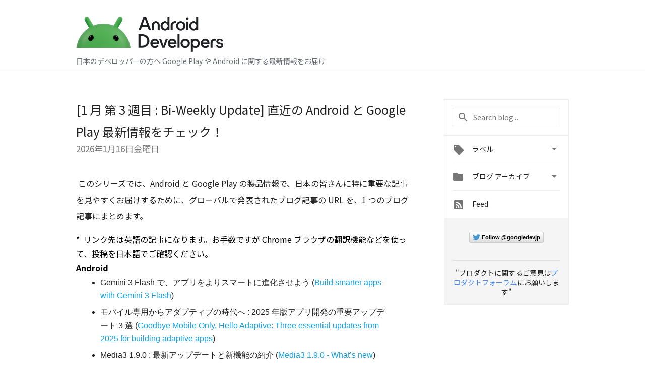

--- FILE ---
content_type: text/html; charset=UTF-8
request_url: https://android-developers-jp.googleblog.com/search/label/google%20play%20developers
body_size: 44642
content:
<!DOCTYPE html>
<html class='v2 list-page' dir='ltr' itemscope='' itemtype='http://schema.org/Blog' lang='ja' xmlns='http://www.w3.org/1999/xhtml' xmlns:b='http://www.google.com/2005/gml/b' xmlns:data='http://www.google.com/2005/gml/data' xmlns:expr='http://www.google.com/2005/gml/expr'>
<head>
<link href='https://www.blogger.com/static/v1/widgets/335934321-css_bundle_v2.css' rel='stylesheet' type='text/css'/>
<!-- Google Tag Manager -->
<script>(function(w,d,s,l,i){w[l]=w[l]||[];w[l].push({'gtm.start':
new Date().getTime(),event:'gtm.js'});var f=d.getElementsByTagName(s)[0],
j=d.createElement(s),dl=l!='dataLayer'?'&l='+l:'';j.async=true;j.src=
'https://www.googletagmanager.com/gtm.js?id='+i+dl;f.parentNode.insertBefore(j,f);
})(window,document,'script','dataLayer','GTM-PZKVX3L');</script>
<!-- End Google Tag Manager -->
<title>
Android Developers Japan Blog: google play developers
</title>
<meta content='width=device-width, height=device-height, minimum-scale=1.0, initial-scale=1.0, user-scalable=0' name='viewport'/>
<meta content='IE=Edge' http-equiv='X-UA-Compatible'/>
<meta content='Android Developers Japan Blog' property='og:title'/>
<meta content='Google から日本の Android デベロッパーの方へ Google Play や Android 開発に関する最新情報をお届けするブログです' property='og:description'/>
<meta content='en_US' property='og:locale'/>
<meta content='https://android-developers-jp.googleblog.com/search/label/google%20play%20developers' property='og:url'/>
<meta content='Android Developers Japan Blog' property='og:site_name'/>
<!-- Twitter Card properties -->
<meta content='website' property='og:type'/>
<meta content='https://android-developers-jp.googleblog.com/' property='og:url'/>
<meta content='https://1.bp.blogspot.com/-lETKs8GnrEU/X5_mu4DqsHI/AAAAAAAAB3c/V4k7RN9GPFEsrYIWbxGOV4IHYbfsMvxRQCPcBGAYYCw/s16000/Android_Developers_Japan_Blog_Top_OPG.jpg' property='og:image'/>
<meta content='summary_large_image' name='twitter:card'/>
<meta content='@googledevjp' name='twitter:creator'/>
<link href='https://fonts.googleapis.com/css?family=Roboto:400italic,400,500,500italic,700,700italic' rel='stylesheet' type='text/css'/>
<link href="//fonts.googleapis.com/earlyaccess/notosansjp.css" rel="stylesheet" type="text/css">
<link href='https://fonts.googleapis.com/icon?family=Material+Icons' rel='stylesheet'/>
<script src='https://ajax.googleapis.com/ajax/libs/jquery/3.5.1/jquery.min.js' type='text/javascript'></script>
<script src='https://cdn.rawgit.com/google/code-prettify/master/loader/run_prettify.js' type='text/javascript'></script>
<link href='https://cdn.rawgit.com/google/code-prettify/master/loader/prettify.css' rel='stylesheet'/>
<!-- End -->
<!-- Google Tag Manager -->
<noscript><iframe height='0' src='//www.googletagmanager.com/ns.html?id=GTM-5ZXKX85' style='display:none;visibility:hidden' width='0'></iframe></noscript>
<script>
      //<![CDATA[
(function(w,d,s,l,i){w[l]=w[l]||[];w[l].push({'gtm.start':
new Date().getTime(),event:'gtm.js'});var f=d.getElementsByTagName(s)[0],
j=d.createElement(s),dl=l!='dataLayer'?'&l='+l:'';j.async=true;j.src=
'//www.googletagmanager.com/gtm.js?id='+i+dl;f.parentNode.insertBefore(j,f);
})(window,document,'script','dataLayer','GTM-5ZXKX85');
//]]>
</script>
<!-- End Google Tag Manager -->
<style id='page-skin-1' type='text/css'><!--
/*
<Group description="Header Color" selector="header">
<Variable name="header.background.color" description="Header Background"
type="color" default="#ffffff"/>
</Group>
*/
.header-outer {
border-bottom: 1px solid #e0e0e0;
background: #617D8A;
}
html, .Label h2, #sidebar .rss a, .BlogArchive h2, .FollowByEmail h2.title, .widget .post h2 {
font-family: Noto Sans JP, sans-serif;
}
.plusfollowers h2.title, .post h2.title, .widget h2.title {
font-family: Noto Sans JP, sans-serif;
}
.widget-item-control {
height: 100%;
}
.widget.Header, #header {
position: relative;
height: 100%;
width: 100%;
}
}
.widget.Header .header-logo1 {
float: left;
margin-right: 15px;
padding-right: 15px;
border-right: 1px solid #ddd;
}
.header-title h2 {
color: rgba(0,0,0,.54);
display: inline-block;
font-size: 42px;
font-family: Noto Sans JP, sans-serif;
font-weight: normal;
line-height: 57px;
vertical-align: top;
}
.post-author,
.byline-author {
font-size: 14px;
font-weight: normal;
color: #757575;
color: rgba(0,0,0,.54);
}
.post-content .img-border {
border: 1px solid rgb(235, 235, 235);
padding: 4px;
}
.header-title a {
text-decoration: none !important;
}
pre {
border: 1px solid #bbbbbb;
margin-top: 1em 0 0 0;
padding: 0.99em;
overflow-x: scroll;
overflow-y: auto;
box-sizing: border-box;
max-width: 660px;
}
pre, code {
font-size: 9pt;
background-color: #fafafa;
line-height: 125%;
font-family: monospace;
}
pre, code {
color: #060;
font: 13px/1.54 "courier new",courier,monospace;
}
.header-left .header-logo1 {
width: 128px !important;
}
.header-desc {
line-height: 20px;
margin-top: 8px;
color: #676c72;
}
.fb-custom img, .twitter-custom img, .gplus-share img {
cursor: pointer;
opacity: 0.54;
}
.fb-custom img:hover, .twitter-custom img:hover, .gplus-share img:hover {
opacity: 0.87;
}
.fb-like {
width: 80px;
}
.post .share {
float: right;
}
#twitter-share{
border: #CCC solid 1px;
border-radius: 3px;
background-image: -webkit-linear-gradient(top,#ffffff,#dedede);
}
.twitter-follow {
background: url(https://blogger.googleusercontent.com/img/b/R29vZ2xl/AVvXsEikFMYyfcObls_rvPBBXAni8P8pwhaeY6_zPET0oBwVc6Xsn3tB6fHieE_eQTjbReRSJFureSLyRJ8sZXJyW31WlD1tNF1VXSBLweqEGdypMIf1DjJNzlUY-dQrNexx_vSWi_Lr6D0NmV42/s1600/twitter-bird.png) no-repeat left center;
padding-left: 18px;
font: normal normal normal 11px/18px 'Helvetica Neue',Arial,sans-serif;
font-weight: bold;
text-shadow: 0 1px 0 rgba(255,255,255,.5);
cursor: pointer;
margin-bottom: 10px;
}
.twitter-fb {
padding-top: 2px;
}
.fb-follow-button  {
background: -webkit-linear-gradient(#4c69ba, #3b55a0);
background: -moz-linear-gradient(#4c69ba, #3b55a0);
background: linear-gradient(#4c69ba, #3b55a0);
border-radius: 2px;
height: 18px;
padding: 4px 0 0 3px;
width: 57px;
border: #4c69ba solid 1px;
}
.fb-follow-button a {
text-decoration: none !important;
text-shadow: 0 -1px 0 #354c8c;
text-align: center;
white-space: nowrap;
font-size: 11px;
color: white;
vertical-align: top;
}
.fb-follow-button a:visited {
color: white;
}
.fb-follow {
padding: 0px 5px 3px 0px;
width: 14px;
vertical-align: bottom;
}
.gplus-wrapper {
margin-top: 3px;
display: inline-block;
vertical-align: top;
}
.twitter-custom, .gplus-share {
margin-right: 12px;
}
.fb-follow-button{
margin: 10px auto;
}
/** CUSTOM CODE **/

--></style>
<style id='template-skin-1' type='text/css'><!--
.header-outer {
background: #ffffff;
clear: both;
}
.header-inner {
margin: auto;
padding: 0px;
}
.footer-outer {
background: #f5f5f5;
clear: both;
margin: 0;
}
.footer-inner {
margin: auto;
padding: 0px;
}
.footer-inner-2 {
/* Account for right hand column elasticity. */
max-width: calc(100% - 248px);
}
.google-footer-outer {
clear: both;
}
.cols-wrapper, .google-footer-outer, .footer-inner, .header-inner {
max-width: 978px;
margin-left: auto;
margin-right: auto;
}
.cols-wrapper {
margin: auto;
clear: both;
margin-top: 60px;
margin-bottom: 60px;
overflow: hidden;
}
.col-main-wrapper {
float: left;
width: 100%;
}
.col-main {
margin-right: 278px;
max-width: 660px;
}
.col-right {
float: right;
width: 248px;
margin-left: -278px;
}
/* Tweaks for layout mode. */
body#layout .google-footer-outer {
display: none;
}
body#layout .header-outer, body#layout .footer-outer {
background: none;
}
body#layout .header-inner {
height: initial;
}
body#layout .cols-wrapper {
margin-top: initial;
margin-bottom: initial;
}
--></style>
<!-- start all head -->
<meta content='text/html; charset=UTF-8' http-equiv='Content-Type'/>
<meta content='blogger' name='generator'/>
<link href='https://android-developers-jp.googleblog.com/favicon.ico' rel='icon' type='image/x-icon'/>
<link href='https://android-developers-jp.googleblog.com/search/label/google%20play%20developers' rel='canonical'/>
<link rel="alternate" type="application/atom+xml" title="Android Developers Japan Blog - Atom" href="https://android-developers-jp.googleblog.com/feeds/posts/default" />
<link rel="alternate" type="application/rss+xml" title="Android Developers Japan Blog - RSS" href="https://android-developers-jp.googleblog.com/feeds/posts/default?alt=rss" />
<link rel="service.post" type="application/atom+xml" title="Android Developers Japan Blog - Atom" href="https://www.blogger.com/feeds/9058208135464973524/posts/default" />
<!--Can't find substitution for tag [blog.ieCssRetrofitLinks]-->
<meta content='Google から日本の Android デベロッパーの方へ Google Play や Android 開発に関する最新情報をお届けするブログです' name='description'/>
<meta content='https://android-developers-jp.googleblog.com/search/label/google%20play%20developers' property='og:url'/>
<meta content='Android Developers Japan Blog' property='og:title'/>
<meta content='Google から日本の Android デベロッパーの方へ Google Play や Android 開発に関する最新情報をお届けするブログです' property='og:description'/>
<!-- end all head -->
<base target='_self'/>
<style>
      html {
        font-family: Noto Sans JP, sans-serif;
        -moz-osx-font-smoothing: grayscale;
        -webkit-font-smoothing: antialiased;
      }
      body {
        padding: 0;
        /* This ensures that the scroll bar is always present, which is needed */
        /* because content render happens after page load; otherwise the header */
        /* would "bounce" in-between states. */
        min-height: 150%;
      }
/*      h2 {
        font-size: 16px;
      }
*/
      h1, h2, h3, h4, h5 {
        line-height: 2em;
      }
      html, h4, h5, h6 {
        font-size: 14px;
      }
      a, a:visited {
        color: #4184F3;
        text-decoration: none;
      }
      a:focus, a:hover, a:active {
        text-decoration: none;
      }
      .wp-block-video > video {
        width: 100%;
      }
      .Header {
        margin-top: 15px;
      }
      .Header h1 {
        font-size: 32px;
        font-weight: 300;
        line-height: 32px;
        height: 42px;
      }
      .header-inner .Header .titlewrapper {
        padding: 0;
        margin-top: 30px;
      }
      .header-inner .Header .descriptionwrapper {
        padding: 0;
        margin: 0;
      }
      .cols-wrapper {
        margin-top: 56px;
      }
      .header-outer, .cols-wrapper, .footer-outer, .google-footer-outer {
        padding: 0 60px;
      }
      .header-inner {
        height: 140px;
        position: relative;
      }
      html, .header-inner a {
        color: #212121;
        color: rgba(0,0,0,.87);
      }
      .header-inner .google-logo {
        display: inline-block;
        background-size: contain;
        z-index: 1;
        height: 48px;
        overflow: hidden;
        margin-top: 4px;
        margin-right: 8px;
      }
      .header-left {
        position: absolute;
        top: 50%;
        -webkit-transform: translateY(-50%);
        transform: translateY(-50%);
        margin-top: 12px;
        width: 100%;
      }
      .google-logo {
        margin-left: -4px;
      }
      #google-footer {
        position: relative;
        font-size: 13px;
        list-style: none;
        text-align: right;
      }
      #google-footer a {
        color: #444;
      }
      #google-footer ul {
        margin: 0;
        padding: 0;
        height: 144px;
        line-height: 144px;
      }
      #google-footer ul li {
        display: inline;
      }
      #google-footer ul li:before {
        color: #999;
        content: "\00b7";
        font-weight: bold;
        margin: 5px;
      }
      #google-footer ul li:first-child:before {
        content: '';
      }
      #google-footer .google-logo-dark {
        left: 0;
        margin-top: -16px;
        position: absolute;
        top: 50%;
      }
      /** Sitemap links. **/
      .footer-inner-2 {
        font-size: 14px;
        padding-top: 42px;
        padding-bottom: 74px;
      }
      .footer-inner-2 .HTML h2 {
        color: #212121;
        color: rgba(0,0,0,.87);
        font-size: 14px;
        font-weight: 500;
        padding-left: 0;
        margin: 10px 0;
      }
      .footer-inner-2 .HTML ul {
        font-weight: normal;
        list-style: none;
        padding-left: 0;
      }
      .footer-inner-2 .HTML li {
        line-height: 24px;
        padding: 0;
      }
      .footer-inner-2 li a {
        color: rgba(65,132,243,.87);
      }
      /** Archive widget. **/
      .BlogArchive {
        font-size: 13px;
        font-weight: normal;
      }
      .BlogArchive .widget-content {
        display: none;
      }
      .BlogArchive h2, .Label h2 {
        color: #4184F3;
        text-decoration: none;
      }
      .BlogArchive .hierarchy li {
        display: inline-block;
      }
      /* Specificity needed here to override widget CSS defaults. */
      .BlogArchive #ArchiveList ul li, .BlogArchive #ArchiveList ul ul li {
        margin: 0;
        padding-left: 0;
        text-indent: 0;
      }
      .BlogArchive .intervalToggle {
        cursor: pointer;
      }
      .BlogArchive .expanded .intervalToggle .new-toggle {
        -ms-transform: rotate(180deg);
        transform: rotate(180deg);
      }
      .BlogArchive .new-toggle {
        float: right;
        padding-top: 3px;
        opacity: 0.87;
      }
      #ArchiveList {
        text-transform: uppercase;
      }
      #ArchiveList .expanded > ul:last-child {
        margin-bottom: 16px;
      }
      #ArchiveList .archivedate {
        width: 100%;
      }
      /* Months */
      .BlogArchive .items {
        max-width: 150px;
        margin-left: -4px;
      }
      .BlogArchive .expanded .items {
        margin-bottom: 10px;
        overflow: hidden;
      }
      .BlogArchive .items > ul {
        float: left;
        height: 32px;
      }
      .BlogArchive .items a {
        padding: 0 4px;
      }
      .Label {
        font-size: 13px;
        font-weight: normal;
      }
      .sidebar-icon {
        display: inline-block;
        width: 24px;
        height: 24px;
        vertical-align: middle;
        margin-right: 12px;
        margin-top: -1px
      }
      .Label a {
        margin-right: 4px;
      }
      .Label .widget-content {
        display: none;
      }
      .FollowByEmail {
        font-size: 13px;
        font-weight: normal;
      }
      .FollowByEmail h2 {
        background: url("[data-uri]");
        background-repeat: no-repeat;
        background-position: 0 50%;
        text-indent: 30px;
      }
      .FollowByEmail .widget-content {
        display: none;
      }
      .searchBox input {
        border: 1px solid #eee;
        color: #212121;
        color: rgba(0,0,0,.87);
        font-size: 14px;
        padding: 8px 8px 8px 40px;
        width: 164px;
        font-family: Noto Sans JP, sans-serif;
        background: url("https://www.gstatic.com/images/icons/material/system/1x/search_grey600_24dp.png") 8px center no-repeat;
      }
      .searchBox ::-webkit-input-placeholder { /* WebKit, Blink, Edge */
        color:    rgba(0,0,0,.54);
      }
      .searchBox :-moz-placeholder { /* Mozilla Firefox 4 to 18 */
        color:    #000;
        opacity:  0.54;
      }
      .searchBox ::-moz-placeholder { /* Mozilla Firefox 19+ */
        color:    #000;
        opacity:  0.54;
      }
      .searchBox :-ms-input-placeholder { /* Internet Explorer 10-11 */
        color:    #757575;
      }
      .widget-item-control {
        margin-top: 0px;
      }
      .section {
        margin: 0;
        padding: 0;
      }
      #sidebar-top {
        border: 1px solid #eee;
      }
      #sidebar-top > div {
        margin: 16px 0;
      }
      .widget ul {
        line-height: 1.6;
      }
      /*main post*/
      .post {
		/*display: inline-block;*/
        margin-bottom:30px;
      }
      #main .post .title {
        margin: 0;
      }
      #main .post .title a {
        color: #212121;
        color: rgba(0,0,0,.87);
        font-weight: normal;
        font-size: 24px;
      }
      #main .post .title a:hover {
        text-decoration:none;
        color:#4184F3;
      }
      .message,  #main .post .post-header {
        margin: 0;
        padding: 0;
      }
      #main .post .post-header .caption, #main .post .post-header .labels-caption,  #main .post .post-footer .caption, #main .post .post-footer .labels-caption {
        color: #444;
        font-weight: 500;
      }
      #main .tr-caption-container td {
        text-align: left;
      }
      #main .post .tr-caption {
        color: #757575;
        color: rgba(0,0,0,.54);
        display: block;
        max-width: 560px;
        padding-bottom: 20px;
      }
      #main .post .tr-caption-container {
        line-height: 24px;
        margin: -1px 0 0 0 !important;
        padding: 4px 0;
        text-align: left;
      }
      #main .post .post-header .published{
        font-size:11px;
        font-weight:bold;
      }
      .post-header .publishdate {
        font-size: 17px;
        font-weight:normal;
        color: #757575;
        color: rgba(0,0,0,.54);
      }
      #main .post .post-footer{
        font-size:12px;
        padding-bottom: 21px;
      }
      .label-footer {
        margin-bottom: 12px;
        margin-top: 12px;
      }
      .comment-img {
        margin-right: 16px;
        opacity: 0.54;
        vertical-align: middle;
      }
      #main .post .post-header .published {
        margin-bottom: 40px;
        margin-top: -2px;
      }
      .post .post-content {
        color: #212121;
        color: rgba(0,0,0,.87);
        font-size: 17px;
        margin: 25px 0 36px 0;
        line-height: 32px;
      }
      .post-body .post-content ul, .post-body .post-content ol {
        margin: 16px 0;
        padding: 0 48px;
      }
      .post-summary {
        display: none;
      }
      /* Another old-style caption. */
      .post-content div i, .post-content div + i {
        font-size: 14px;
        font-style: normal;
        color: #757575;
        color: rgba(0,0,0,.54);
        display: block;
        line-height: 24px;
        margin-bottom: 16px;
        text-align: left;
      }
      /* Another old-style caption (with link) */
      .post-content a > i {
        color: #4184F3 !important;
      }
      /* Old-style captions for images. */
      .post-content .separator + div:not(.separator) {
        margin-top: -16px;
      }
      /* Capture section headers. */
      .post-content br + br + b, .post-content .space + .space + b, .post-content .separator + b {
        display: inline-block;
        margin-bottom: 8px;
        margin-top: 24px;
      }
      .post .post-content li {
        line-height: 32px;
      }
      /* Override all post images/videos to left align. */
      .post-content .separator, .post-content > div {
        text-align: left;
      }
      .post-content .separator > a, .post-content .separator > span {
        margin-left: 0 !important;
      }
      .post-content img {
        max-width: 100%;
        height: auto;
        width: auto;
      }
      .post-content .tr-caption-container img {
        margin-bottom: 12px;
      }
      .post-content iframe, .post-content embed {
        max-width: 100%;
      }
      .post-content .carousel-container {
        margin-bottom: 48px;
      }
      #main .post-content b {
        font-weight: 500;
      }
      /* These are the main paragraph spacing tweaks. */
      #main .post-content br {
        content: ' ';
        display: block;
        padding: 4px;
      }
      .post-content .space {
        display: block;
        height: 8px;
      }
      .post-content iframe + .space, .post-content iframe + br {
        padding: 0 !important;
      }
      #main .post .jump-link {
        margin-bottom:10px;
      }
      .post-content img, .post-content iframe {
        margin: 30px 0 20px 0;
      }
      .post-content > img:first-child, .post-content > iframe:first-child {
        margin-top: 0;
      }
      .col-right .section {
        padding: 0 16px;
      }
      #aside {
        background:#fff;
        border:1px solid #eee;
        border-top: 0;
      }
      #aside .widget {
        margin:0;
      }
      #aside .widget h2, #ArchiveList .toggle + a.post-count-link {
        color: #212121;
        color: rgba(0,0,0,.87);
        font-weight: 400 !important;
        margin: 0;
      }
      #ArchiveList .toggle {
        float: right;
      }
      #ArchiveList .toggle .material-icons {
        padding-top: 4px;
      }
      #sidebar .tab {
        cursor: pointer;
      }
      #sidebar .tab .arrow {
        display: inline-block;
        float: right;
      }
      #sidebar .tab .icon {
        display: inline-block;
        vertical-align: top;
        height: 24px;
        width: 24px;
        margin-right: 13px;
        margin-left: -1px;
        margin-top: 1px;
        color: #757575;
        color: rgba(0,0,0,.54);
      }
      #sidebar .widget-content > :first-child {
        padding-top: 8px;
      }
      #sidebar .active .tab .arrow {
        -ms-transform: rotate(180deg);
        transform: rotate(180deg);
      }
      #sidebar .arrow {
        color: #757575;
        color: rgba(0,0,0,.54);
      }
      #sidebar .widget h2 {
        font-size: 14px;
        line-height: 24px;
        display: inline-block;
      }
      #sidebar .widget .BlogArchive {
        padding-bottom: 8px;
      }
      #sidebar .widget {
        border-bottom: 1px solid #eee;
        box-shadow: 0px 1px 0 white;
        margin-bottom: 0;
        padding: 14px 0;
        min-height: 20px;
      }
      #sidebar .widget:last-child {
        border-bottom: none;
        box-shadow: none;
        margin-bottom: 0;
      }
      #sidebar ul {
        margin: 0;
        padding: 0;
      }
      #sidebar ul li {
        list-style:none;
        padding:0;
      }
      #sidebar ul li a {
        line-height: 32px;
      }
      #sidebar .archive {
        background-image: url("[data-uri]");
        height: 24px;
        line-height: 24px;
        padding-left: 30px;
      }
      #sidebar .labels {
        background-image: url("[data-uri]");
        height: 20px;
        line-height: 20px;
        padding-left: 30px;
      }
      #sidebar .rss a {
        background-image: url("[data-uri]");
      }
      #sidebar .subscription a {
        background-image: url("[data-uri]");
      }
      #sidebar-bottom {
        background: #f5f5f5;
        border-top:1px solid #eee;
      }
      #sidebar-bottom .widget {
        border-bottom: 1px solid #e0e0e0;
        padding: 15px 0;
        text-align: center;
      }
      #sidebar-bottom > div:last-child {
        border-bottom: 0;
      }
      #sidebar-bottom .text {
        line-height: 20px;
      }
      /* Home, forward, and backward pagination. */
      .blog-pager {
        border-top : 1px #e0e0e0 solid;
        padding-top: 10px;
        margin-top: 15px;
        text-align: right !important;
      }
      #blog-pager {
        margin-botom: 0;
        margin-top: -14px;
        padding: 16px 0 0 0;
      }
      #blog-pager a {
        display: inline-block;
      }
      .blog-pager i.disabled {
        opacity: 0.2 !important;
      }
      .blog-pager i {
        color: black;
        margin-left: 16px;
        opacity: 0.54;
      }
      .blog-pager i:hover, .blog-pager i:active {
        opacity: 0.87;
      }
      #blog-pager-older-link, #blog-pager-newer-link {
        float: none;
      }
      .gplus-profile {
        background-color: #fafafa;
        border: 1px solid #eee;
        overflow: hidden;
        width: 212px;
      }
      .gplus-profile-inner {
        margin-left: -1px;
        margin-top: -1px;
      }
      /* Sidebar follow buttons. */
      .followgooglewrapper {
        padding: 12px 0 0 0;
      }
      .loading {
        visibility: hidden;
      }
      .detail-page .post-footer .cmt_iframe_holder {
        padding-top: 40px !important;
      }
      /** Desktop **/
      @media (max-width: 900px) {
        .col-right {
          display: none;
        }
        .col-main {
          margin-right: 0;
          min-width: initial;
        }
        .footer-outer {
          display: none;
        }
        .cols-wrapper {
          min-width: initial;
        }
        .google-footer-outer {
          background-color: #f5f5f5;
        }
      }
      /** Tablet **/
      @media (max-width: 750px) {
       
       .header-inner .google-logo img {
          height: 43px;
        }
       .header-title h2{
         font-size:30px;
         line-height:47px;
        }
        
      }
      /* An extra breakpoint accommodating for long blog titles. */
      @media (max-width: 600px) {
        .header-left {
          height: 50%;
          top: 25%;
          margin-top: 0;
          -webkit-transform: initial;
          transform: initial;
        }
        .header-title {
          margin-top: 18px;
        }
        .header-inner .google-logo {
          height: 44px;
          margin-top: 3px;
        }
        .header-inner .google-logo img {
          height: 32px;
        }
        .header-title h2 {
          font-size: 32px;
          line-height: 40px;
        }
        .header-desc {
          bottom: 24px;
        }
        .header-inner {

        background-image:none;
        }
        pre {
          width: 90vw;
        }
      }
      /** Mobile/small desktop window; also landscape. **/
      @media (max-width: 480px), (max-height: 480px) {
        .header-outer, .cols-wrapper, .footer-outer, .google-footer-outer {
          padding: 0 16px;
        }
        .cols-wrapper {
          margin-top: 0;
        }
        .post-header .publishdate, .post .post-content {
          font-size: 16px;
        }
        .post .post-content {
          line-height: 28px;
          margin-bottom: 30px;
        }
        .post {
          margin-top: 30px;
        }
        .byline-author {
          display: block;
          font-size: 12px;
          line-height: 24px;
          margin-top: 6px;
        }
        #main .post .title a {
          font-weight: 500;
          color: #4c4c4c;
          color: rgba(0,0,0,.70);
        }
        #main .post .post-header {
          padding-bottom: 12px;
        }
        #main .post .post-header .published {
          margin-bottom: -8px;
          margin-top: 3px;
        }
        .post .read-more {
          display: block;
          margin-top: 14px;
        }
        .post .tr-caption {
          font-size: 12px;
        }
        #main .post .title a {
          font-size: 20px;
          line-height: 30px;
        }
        .post-content iframe {
          /* iframe won't keep aspect ratio when scaled down. */
          max-height: 240px;
        }
        .post-content .separator img, .post-content .tr-caption-container img, .post-content iframe {
          margin-left: -16px;
          max-width: inherit;
          width: calc(100% + 32px);
        }
        .post-content table, .post-content td {
          width: 100%;
        }
        #blog-pager {
          margin: 0;
          padding: 16px 0;
        }
        /** List page tweaks. **/
        .list-page .post-original {
          display: none;
        }
        .list-page .post-summary {
          display: block;
        }
        .list-page .comment-container {
          display: none;
        } 
        .list-page #blog-pager {
          padding-top: 0;
          border: 0;
          margin-top: -8px;
        }
        .list-page .label-footer {
          display: none;
        }
        .list-page #main .post .post-footer {
          border-bottom: 1px solid #eee;
          margin: -16px 0 0 0;
          padding: 0 0 20px 0;
        }
        .list-page .post .share {
          display: none;
        }
        /** Detail page tweaks. **/
        .detail-page .post-footer .cmt_iframe_holder {
          padding-top: 32px !important;
        }
        .detail-page .label-footer {
          margin-bottom: 0;
        }
        .detail-page #main .post .post-footer {
          padding-bottom: 0;
        }
        .detail-page #comments {
          display: none;
        }
        pre {
          width:90vw;
        }
      }
      [data-about-pullquote], [data-is-preview], [data-about-syndication] {
        display: none;
      }
    </style>
<noscript>
<style>
        .loading { visibility: visible }</style>
</noscript>
<script type='text/javascript'>
        (function(i,s,o,g,r,a,m){i['GoogleAnalyticsObject']=r;i[r]=i[r]||function(){
        (i[r].q=i[r].q||[]).push(arguments)},i[r].l=1*new Date();a=s.createElement(o),
        m=s.getElementsByTagName(o)[0];a.async=1;a.src=g;m.parentNode.insertBefore(a,m)
        })(window,document,'script','https://www.google-analytics.com/analytics.js','ga');
        ga('create', 'UA-34322147-47', 'auto', 'blogger');
        ga('blogger.send', 'pageview');
      </script>
<link href='https://www.blogger.com/dyn-css/authorization.css?targetBlogID=9058208135464973524&amp;zx=902381e6-1eb4-4ebf-abc3-6c7de03eadcf' media='none' onload='if(media!=&#39;all&#39;)media=&#39;all&#39;' rel='stylesheet'/><noscript><link href='https://www.blogger.com/dyn-css/authorization.css?targetBlogID=9058208135464973524&amp;zx=902381e6-1eb4-4ebf-abc3-6c7de03eadcf' rel='stylesheet'/></noscript>
<meta name='google-adsense-platform-account' content='ca-host-pub-1556223355139109'/>
<meta name='google-adsense-platform-domain' content='blogspot.com'/>

<link rel="stylesheet" href="https://fonts.googleapis.com/css2?display=swap&family=Noto+Sans+JP"></head>
<body>
<!-- Google Tag Manager (noscript) -->
<noscript><iframe height='0' src='https://www.googletagmanager.com/ns.html?id=GTM-PZKVX3L' style='display:none;visibility:hidden' width='0'></iframe></noscript>
<!-- End Google Tag Manager (noscript) -->
<script type='text/javascript'>
      //<![CDATA[
      var axel = Math.random() + "";
      var a = axel * 10000000000000;
      document.write('<iframe src="https://2542116.fls.doubleclick.net/activityi;src=2542116;type=gblog;cat=googl0;ord=ord=' + a + '?" width="1" height="1" frameborder="0" style="display:none"></iframe>');
      //]]>
    </script>
<noscript>
<img alt='' height='1' src='https://ad.doubleclick.net/ddm/activity/src=2542116;type=gblog;cat=googl0;ord=1?' width='1'/>
</noscript>
<!-- Header -->
<div class='header-outer'>
<div class='header-inner'>
<div class='section' id='header'><div class='widget Header' data-version='1' id='Header1'>
<div class='header-left'>
<div class='header-title'>
<a href='https://android-developers-jp.googleblog.com/' style='display: block'>
<img alt='Android Developers Japan Blog' height='70px; ' id='Header1_headerimg' src='https://blogger.googleusercontent.com/img/a/AVvXsEjt_1Zv4OnZo-cStPQlZ_VN1Tvjz5mNc729fi0VrN3_oSgRL51ZTCQ-9B9JwwcFXRKAtGYlQFOUgjwZTCrwFQxN2i7xoPGRxPm8cO7saOyrkV7mm0QxNdw1jBQ5jbbdjTKYIdQ_4YdJsamIzih6eSug0lTU8ncvHnk93LKq-HfFNsdAZOcdGA13LlOJHp0x=s1012' style='display: block'/>
</a>
</div>
<div class='header-desc'>
日本のデベロッパーの方へ Google Play や Android に関する最新情報をお届け
</div>
</div>
</div></div>
</div>
</div>
<!-- all content wrapper start -->
<div class='cols-wrapper loading'>
<div class='col-main-wrapper'>
<div class='col-main'>
<div class='section' id='main'><div class='widget Blog' data-version='1' id='Blog1'>
<div class='post' data-id='3038193851089720663' itemscope='' itemtype='http://schema.org/BlogPosting'>
<h2 class='title' itemprop='name'>
<a href='https://android-developers-jp.googleblog.com/2026/01/1-3-bi-weekly-update-android-google-play.html' itemprop='url' title='[1 月 第 3 週目 : Bi-Weekly Update] 直近の Android と Google Play 最新情報をチェック！'>
[1 月 第 3 週目 : Bi-Weekly Update] 直近の Android と Google Play 最新情報をチェック&#65281;
</a>
</h2>
<div class='post-header'>
<div class='published'>
<span class='publishdate' itemprop='datePublished'>
2026年1月16日金曜日
</span>
</div>
</div>
<div class='post-body'>
<div class='post-content' itemprop='articleBody'>
<script type='text/template'>
                          <p>&nbsp;<span color="rgba(0, 0, 0, 0.87)" face="&quot;Noto Sans JP&quot;, sans-serif" style="font-size: 12pt; white-space-collapse: preserve;">このシリーズでは&#12289;Android と Google Play の製品情報で&#12289;日本の皆さんに特に重要な記事を見やすくお届けするために&#12289;グローバルで発表された</span><span color="rgba(0, 0, 0, 0.87)" face="&quot;Noto Sans JP&quot;, sans-serif" style="font-size: 12pt; white-space-collapse: preserve;">ブログ記事の URL を&#12289;1 つのブログ記事にまとめます&#12290;</span></p><p dir="ltr" style="color: rgba(0, 0, 0, 0.87); font-family: &quot;Noto Sans JP&quot;, sans-serif; font-size: 17px; line-height: 1.68; margin-bottom: 0pt; margin-top: 0pt;"><span face="'Google Sans',sans-serif" style="color: black; font-size: 12pt; font-variant-alternates: normal; font-variant-east-asian: normal; font-variant-emoji: normal; font-variant-numeric: normal; font-variant-position: normal; vertical-align: baseline; white-space-collapse: preserve;">*&nbsp; リンク先は英語の記事になります&#12290;お手数ですが Chrome ブラウザの翻訳機能などを使って&#12289;投稿を日本語でご確認ください&#12290;

</span></p><p dir="ltr" style="line-height: 1.68; margin-bottom: 0pt; margin-top: 0pt;"><span face="'Google Sans',sans-serif" style="background-color: white; color: black; font-size: 12pt; font-variant-alternates: normal; font-variant-east-asian: normal; font-variant-emoji: normal; font-variant-numeric: normal; font-variant-position: normal; font-weight: 700; vertical-align: baseline; white-space: pre;">Android</span></p><div><span id="docs-internal-guid-bfb0d543-7fff-7b25-af17-f10b5438280b"><span face="Google Sans, sans-serif"><span style="white-space-collapse: preserve;"><span id="docs-internal-guid-85a20fe7-7fff-20f8-ccf4-e6be29b39d6b"><ul style="margin-bottom: 0; margin-top: 0; padding-inline-start: 48px;"><li aria-level="1" dir="ltr" style="font-family: &quot;Google Sans&quot;, sans-serif; font-size: 12pt; font-variant-alternates: normal; font-variant-east-asian: normal; font-variant-emoji: normal; font-variant-numeric: normal; font-variant-position: normal; list-style-type: disc; text-wrap-mode: nowrap; vertical-align: baseline;"><p dir="ltr" role="presentation" style="line-height: 1.68; margin-bottom: 0pt; margin-top: 0pt;"><span style="background-color: white; font-size: 12pt; font-variant-alternates: normal; font-variant-east-asian: normal; font-variant-emoji: normal; font-variant-numeric: normal; font-variant-position: normal; text-wrap-mode: wrap; vertical-align: baseline;">Gemini 3 Flash で&#12289;アプリをよりスマートに進化させよう (</span><a href="https://android-developers.googleblog.com/2025/12/build-smarter-apps-with-gemini-3-flash.html" style="font-size: 12pt; text-decoration-line: none;"><span style="background-color: white; color: #12a1e6; font-size: 12pt; font-variant-alternates: normal; font-variant-east-asian: normal; font-variant-emoji: normal; font-variant-numeric: normal; font-variant-position: normal; text-wrap-mode: wrap; vertical-align: baseline;">Build smarter apps with Gemini 3 Flash</span></a><span style="background-color: white; font-size: 12pt; font-variant-alternates: normal; font-variant-east-asian: normal; font-variant-emoji: normal; font-variant-numeric: normal; font-variant-position: normal; text-wrap-mode: wrap; vertical-align: baseline;">)</span></p></li><li aria-level="1" dir="ltr" style="font-family: &quot;Google Sans&quot;, sans-serif; font-size: 12pt; font-variant-alternates: normal; font-variant-east-asian: normal; font-variant-emoji: normal; font-variant-numeric: normal; font-variant-position: normal; list-style-type: disc; text-wrap-mode: nowrap; vertical-align: baseline;"><p dir="ltr" role="presentation" style="line-height: 1.68; margin-bottom: 0pt; margin-top: 0pt;"><span style="background-color: white; font-size: 12pt; font-variant-alternates: normal; font-variant-east-asian: normal; font-variant-emoji: normal; font-variant-numeric: normal; font-variant-position: normal; text-wrap-mode: wrap; vertical-align: baseline;">モバイル専用からアダプティブの時代へ : 2025 年版アプリ開発の重要アップデート 3 選 (</span><a href="https://android-developers.googleblog.com/2025/12/goodbye-mobile-only-hello-adaptive.html" style="font-size: 12pt; text-decoration-line: none;"><span style="background-color: white; color: #12a1e6; font-size: 12pt; font-variant-alternates: normal; font-variant-east-asian: normal; font-variant-emoji: normal; font-variant-numeric: normal; font-variant-position: normal; text-wrap-mode: wrap; vertical-align: baseline;">Goodbye Mobile Only, Hello Adaptive: Three essential updates from 2025 for building adaptive apps</span></a><span style="background-color: white; font-size: 12pt; font-variant-alternates: normal; font-variant-east-asian: normal; font-variant-emoji: normal; font-variant-numeric: normal; font-variant-position: normal; text-wrap-mode: wrap; vertical-align: baseline;">)</span></p></li><li aria-level="1" dir="ltr" style="font-family: &quot;Google Sans&quot;, sans-serif; font-size: 12pt; font-variant-alternates: normal; font-variant-east-asian: normal; font-variant-emoji: normal; font-variant-numeric: normal; font-variant-position: normal; list-style-type: disc; text-wrap-mode: nowrap; vertical-align: baseline;"><p dir="ltr" role="presentation" style="line-height: 1.68; margin-bottom: 0pt; margin-top: 0pt;"><span style="background-color: white; font-size: 12pt; font-variant-alternates: normal; font-variant-east-asian: normal; font-variant-emoji: normal; font-variant-numeric: normal; font-variant-position: normal; text-wrap-mode: wrap; vertical-align: baseline;">Media3 1.9.0 : 最新アップデートと新機能の紹介 (</span><a href="https://android-developers.googleblog.com/2025/12/media3-190-whats-new.html" style="font-size: 12pt; text-decoration-line: none;"><span style="background-color: white; color: #12a1e6; font-size: 12pt; font-variant-alternates: normal; font-variant-east-asian: normal; font-variant-emoji: normal; font-variant-numeric: normal; font-variant-position: normal; text-wrap-mode: wrap; vertical-align: baseline;">Media3 1.9.0 - What&#8217;s new</span></a><span style="background-color: white; font-size: 12pt; font-variant-alternates: normal; font-variant-east-asian: normal; font-variant-emoji: normal; font-variant-numeric: normal; font-variant-position: normal; text-wrap-mode: wrap; vertical-align: baseline;">)</span></p></li><li aria-level="1" dir="ltr" style="font-family: &quot;Google Sans&quot;, sans-serif; font-size: 12pt; font-variant-alternates: normal; font-variant-east-asian: normal; font-variant-emoji: normal; font-variant-numeric: normal; font-variant-position: normal; list-style-type: disc; text-wrap-mode: nowrap; vertical-align: baseline;"><p dir="ltr" role="presentation" style="line-height: 1.68; margin-bottom: 0pt; margin-top: 0pt;"><span style="background-color: white; font-size: 12pt; font-variant-alternates: normal; font-variant-east-asian: normal; font-variant-emoji: normal; font-variant-numeric: normal; font-variant-position: normal; text-wrap-mode: wrap; vertical-align: baseline;">Now In Android #123 (</span><a href="https://medium.com/androiddevelopers/now-in-android-123-7ad94b13d5bc" style="font-size: 12pt; text-decoration-line: none;"><span style="background-color: white; color: #12a1e6; font-size: 12pt; font-variant-alternates: normal; font-variant-east-asian: normal; font-variant-emoji: normal; font-variant-numeric: normal; font-variant-position: normal; text-wrap-mode: wrap; vertical-align: baseline;">Now In Android #123</span></a><span style="background-color: white; font-size: 12pt; font-variant-alternates: normal; font-variant-east-asian: normal; font-variant-emoji: normal; font-variant-numeric: normal; font-variant-position: normal; text-wrap-mode: wrap; vertical-align: baseline;">)</span></p></li><li aria-level="1" dir="ltr" style="font-family: &quot;Google Sans&quot;, sans-serif; font-size: 12pt; font-variant-alternates: normal; font-variant-east-asian: normal; font-variant-emoji: normal; font-variant-numeric: normal; font-variant-position: normal; list-style-type: disc; text-wrap-mode: nowrap; vertical-align: baseline;"><p dir="ltr" role="presentation" style="line-height: 1.68; margin-bottom: 0pt; margin-top: 0pt;"><span style="background-color: white; font-size: 12pt; font-variant-alternates: normal; font-variant-east-asian: normal; font-variant-emoji: normal; font-variant-numeric: normal; font-variant-position: normal; text-wrap-mode: wrap; vertical-align: baseline;">Android Studio で Gemini を活用し Ultrahuman の新機能リリースを 15% 高速化 (</span><a href="https://android-developers.googleblog.com/2026/01/ultrahuman-launches-features-15-faster.html" style="font-size: 12pt; text-decoration-line: none;"><span style="background-color: white; color: #12a1e6; font-size: 12pt; font-variant-alternates: normal; font-variant-east-asian: normal; font-variant-emoji: normal; font-variant-numeric: normal; font-variant-position: normal; text-wrap-mode: wrap; vertical-align: baseline;">Ultrahuman launches features 15% faster with Gemini in Android Studio</span></a><span style="background-color: white; font-size: 12pt; font-variant-alternates: normal; font-variant-east-asian: normal; font-variant-emoji: normal; font-variant-numeric: normal; font-variant-position: normal; text-wrap-mode: wrap; vertical-align: baseline;">)

</span></p></li></ul></span></span></span></span></div><div style="color: rgba(0, 0, 0, 0.87); font-family: &quot;Noto Sans JP&quot;, sans-serif; font-size: 17px;"><span id="docs-internal-guid-b9a945ec-7fff-5a00-0e22-430a7c58d366"><span face="&quot;Google Sans&quot;, sans-serif" style="font-size: 12pt; font-variant-alternates: normal; font-variant-east-asian: normal; font-variant-emoji: normal; font-variant-numeric: normal; font-variant-position: normal; font-weight: 700; vertical-align: baseline; white-space-collapse: preserve;"></span></span></div><p dir="ltr" style="color: rgba(0, 0, 0, 0.87); font-family: &quot;Noto Sans JP&quot;, sans-serif; font-size: 17px; line-height: 1.68; margin-bottom: 0pt; margin-top: 0pt;"><a href="https://x.com/googledevjp?lang=ja" style="color: #4184f3; text-decoration-line: none;"><span face="'Google Sans',sans-serif" style="color: #12a1e6; font-size: 12pt; font-variant-alternates: normal; font-variant-east-asian: normal; font-variant-emoji: normal; font-variant-numeric: normal; font-variant-position: normal; vertical-align: baseline; white-space-collapse: preserve;">Google Devs Japan の X</span>&nbsp;</a><span face="'Google Sans',sans-serif" style="color: black; font-size: 12pt; font-variant-alternates: normal; font-variant-east-asian: normal; font-variant-emoji: normal; font-variant-numeric: normal; font-variant-position: normal; vertical-align: baseline; white-space-collapse: preserve;"> (旧 Twitter) をフォローして&#12289;今後のアップデートをお見逃しなく&#65281;</span></p><p dir="ltr" style="color: rgba(0, 0, 0, 0.87); font-family: &quot;Noto Sans JP&quot;, sans-serif; font-size: 17px; line-height: 1.68; margin-bottom: 0pt; margin-top: 0pt;"><span face="'Google Sans',sans-serif" style="color: black; font-size: 12pt; font-variant-alternates: normal; font-variant-east-asian: normal; font-variant-emoji: normal; font-variant-numeric: normal; font-variant-position: normal; vertical-align: baseline; white-space-collapse: preserve;"></span></p><div class="separator" style="clear: both; text-align: center;"><span face="'Google Sans',sans-serif" style="color: black; font-size: 12pt; font-variant-alternates: normal; font-variant-east-asian: normal; font-variant-emoji: normal; font-variant-numeric: normal; font-variant-position: normal; vertical-align: baseline; white-space-collapse: preserve;"><a href="https://blogger.googleusercontent.com/img/a/AVvXsEiaYvJnbrlN-O-TXqjNfGC8jT9B54g1FuCx4BWGR5zze_29NOGwOR6A_ubjr6CuFdoDCgBX7llxWoBKJ6Lz65NLbwmz9C3pzGo9s8UGQeOc3e-KjE61zVnP19vDY2P-XeJUIXByNQuN-1WOJ90fAVTCl3ck5cdWT-N6svN-f8QlzJquKYO8o8yxiewnqOoI" style="clear: left; float: left; margin-bottom: 1em; margin-right: 1em;"><img alt="" data-original-height="110" data-original-width="211" height="136" src="https://blogger.googleusercontent.com/img/a/AVvXsEiaYvJnbrlN-O-TXqjNfGC8jT9B54g1FuCx4BWGR5zze_29NOGwOR6A_ubjr6CuFdoDCgBX7llxWoBKJ6Lz65NLbwmz9C3pzGo9s8UGQeOc3e-KjE61zVnP19vDY2P-XeJUIXByNQuN-1WOJ90fAVTCl3ck5cdWT-N6svN-f8QlzJquKYO8o8yxiewnqOoI=w261-h136" width="261" /></a></span></div><span face="'Google Sans',sans-serif" style="color: black; font-size: 12pt; font-variant-alternates: normal; font-variant-east-asian: normal; font-variant-emoji: normal; font-variant-numeric: normal; font-variant-position: normal; vertical-align: baseline; white-space-collapse: preserve;"><span face="'Google Sans',sans-serif" style="color: black; font-size: 12pt; font-variant-alternates: normal; font-variant-east-asian: normal; font-variant-emoji: normal; font-variant-numeric: normal; font-variant-position: normal; vertical-align: baseline;"><a href="https://services.google.com/fh/files/events/androidblog5.png" style="clear: none; font-size: medium; margin-bottom: 0em; margin-left: 1em; white-space-collapse: collapse;" target="_blank"><img alt="" data-original-height="418" data-original-width="800" height="103" src="https://blogger.googleusercontent.com/img/a/AVvXsEgSQZ9crqCDwRC28QNFu22So9-S1w2Ryecs3irRTT0NmXktwespd1J49ki6N8HDT9y5r4HXQ10EXH3H7VSwYXF_Io5A82TWZiwKjhEHQKbS5idHHK7sGCH02Dd22Iqai-7HIiCzo5JC8wkRMJt69q8bz1J9y61ec2d15ljJcVN7OTqU6xCBxKpJ7SeW9636=w197-h103" width="197" /></a></span></span>
<span itemprop='author' itemscope='itemscope' itemtype='http://schema.org/Person'>
    <meta content='https://plus.google.com/116899029375914044550' itemprop='url'/>
</span>
                        </script>
<noscript>
<p>&nbsp;<span color="rgba(0, 0, 0, 0.87)" face="&quot;Noto Sans JP&quot;, sans-serif" style="font-size: 12pt; white-space-collapse: preserve;">このシリーズでは&#12289;Android と Google Play の製品情報で&#12289;日本の皆さんに特に重要な記事を見やすくお届けするために&#12289;グローバルで発表された</span><span color="rgba(0, 0, 0, 0.87)" face="&quot;Noto Sans JP&quot;, sans-serif" style="font-size: 12pt; white-space-collapse: preserve;">ブログ記事の URL を&#12289;1 つのブログ記事にまとめます&#12290;</span></p><p dir="ltr" style="color: rgba(0, 0, 0, 0.87); font-family: &quot;Noto Sans JP&quot;, sans-serif; font-size: 17px; line-height: 1.68; margin-bottom: 0pt; margin-top: 0pt;"><span face="'Google Sans',sans-serif" style="color: black; font-size: 12pt; font-variant-alternates: normal; font-variant-east-asian: normal; font-variant-emoji: normal; font-variant-numeric: normal; font-variant-position: normal; vertical-align: baseline; white-space-collapse: preserve;">*&nbsp; リンク先は英語の記事になります&#12290;お手数ですが Chrome ブラウザの翻訳機能などを使って&#12289;投稿を日本語でご確認ください&#12290;

</span></p><p dir="ltr" style="line-height: 1.68; margin-bottom: 0pt; margin-top: 0pt;"><span face="'Google Sans',sans-serif" style="background-color: white; color: black; font-size: 12pt; font-variant-alternates: normal; font-variant-east-asian: normal; font-variant-emoji: normal; font-variant-numeric: normal; font-variant-position: normal; font-weight: 700; vertical-align: baseline; white-space: pre;">Android</span></p><div><span id="docs-internal-guid-bfb0d543-7fff-7b25-af17-f10b5438280b"><span face="Google Sans, sans-serif"><span style="white-space-collapse: preserve;"><span id="docs-internal-guid-85a20fe7-7fff-20f8-ccf4-e6be29b39d6b"><ul style="margin-bottom: 0; margin-top: 0; padding-inline-start: 48px;"><li aria-level="1" dir="ltr" style="font-family: &quot;Google Sans&quot;, sans-serif; font-size: 12pt; font-variant-alternates: normal; font-variant-east-asian: normal; font-variant-emoji: normal; font-variant-numeric: normal; font-variant-position: normal; list-style-type: disc; text-wrap-mode: nowrap; vertical-align: baseline;"><p dir="ltr" role="presentation" style="line-height: 1.68; margin-bottom: 0pt; margin-top: 0pt;"><span style="background-color: white; font-size: 12pt; font-variant-alternates: normal; font-variant-east-asian: normal; font-variant-emoji: normal; font-variant-numeric: normal; font-variant-position: normal; text-wrap-mode: wrap; vertical-align: baseline;">Gemini 3 Flash で&#12289;アプリをよりスマートに進化させよう (</span><a href="https://android-developers.googleblog.com/2025/12/build-smarter-apps-with-gemini-3-flash.html" style="font-size: 12pt; text-decoration-line: none;"><span style="background-color: white; color: #12a1e6; font-size: 12pt; font-variant-alternates: normal; font-variant-east-asian: normal; font-variant-emoji: normal; font-variant-numeric: normal; font-variant-position: normal; text-wrap-mode: wrap; vertical-align: baseline;">Build smarter apps with Gemini 3 Flash</span></a><span style="background-color: white; font-size: 12pt; font-variant-alternates: normal; font-variant-east-asian: normal; font-variant-emoji: normal; font-variant-numeric: normal; font-variant-position: normal; text-wrap-mode: wrap; vertical-align: baseline;">)</span></p></li><li aria-level="1" dir="ltr" style="font-family: &quot;Google Sans&quot;, sans-serif; font-size: 12pt; font-variant-alternates: normal; font-variant-east-asian: normal; font-variant-emoji: normal; font-variant-numeric: normal; font-variant-position: normal; list-style-type: disc; text-wrap-mode: nowrap; vertical-align: baseline;"><p dir="ltr" role="presentation" style="line-height: 1.68; margin-bottom: 0pt; margin-top: 0pt;"><span style="background-color: white; font-size: 12pt; font-variant-alternates: normal; font-variant-east-asian: normal; font-variant-emoji: normal; font-variant-numeric: normal; font-variant-position: normal; text-wrap-mode: wrap; vertical-align: baseline;">モバイル専用からアダプティブの時代へ : 2025 年版アプリ開発の重要アップデート 3 選 (</span><a href="https://android-developers.googleblog.com/2025/12/goodbye-mobile-only-hello-adaptive.html" style="font-size: 12pt; text-decoration-line: none;"><span style="background-color: white; color: #12a1e6; font-size: 12pt; font-variant-alternates: normal; font-variant-east-asian: normal; font-variant-emoji: normal; font-variant-numeric: normal; font-variant-position: normal; text-wrap-mode: wrap; vertical-align: baseline;">Goodbye Mobile Only, Hello Adaptive: Three essential updates from 2025 for building adaptive apps</span></a><span style="background-color: white; font-size: 12pt; font-variant-alternates: normal; font-variant-east-asian: normal; font-variant-emoji: normal; font-variant-numeric: normal; font-variant-position: normal; text-wrap-mode: wrap; vertical-align: baseline;">)</span></p></li><li aria-level="1" dir="ltr" style="font-family: &quot;Google Sans&quot;, sans-serif; font-size: 12pt; font-variant-alternates: normal; font-variant-east-asian: normal; font-variant-emoji: normal; font-variant-numeric: normal; font-variant-position: normal; list-style-type: disc; text-wrap-mode: nowrap; vertical-align: baseline;"><p dir="ltr" role="presentation" style="line-height: 1.68; margin-bottom: 0pt; margin-top: 0pt;"><span style="background-color: white; font-size: 12pt; font-variant-alternates: normal; font-variant-east-asian: normal; font-variant-emoji: normal; font-variant-numeric: normal; font-variant-position: normal; text-wrap-mode: wrap; vertical-align: baseline;">Media3 1.9.0 : 最新アップデートと新機能の紹介 (</span><a href="https://android-developers.googleblog.com/2025/12/media3-190-whats-new.html" style="font-size: 12pt; text-decoration-line: none;"><span style="background-color: white; color: #12a1e6; font-size: 12pt; font-variant-alternates: normal; font-variant-east-asian: normal; font-variant-emoji: normal; font-variant-numeric: normal; font-variant-position: normal; text-wrap-mode: wrap; vertical-align: baseline;">Media3 1.9.0 - What&#8217;s new</span></a><span style="background-color: white; font-size: 12pt; font-variant-alternates: normal; font-variant-east-asian: normal; font-variant-emoji: normal; font-variant-numeric: normal; font-variant-position: normal; text-wrap-mode: wrap; vertical-align: baseline;">)</span></p></li><li aria-level="1" dir="ltr" style="font-family: &quot;Google Sans&quot;, sans-serif; font-size: 12pt; font-variant-alternates: normal; font-variant-east-asian: normal; font-variant-emoji: normal; font-variant-numeric: normal; font-variant-position: normal; list-style-type: disc; text-wrap-mode: nowrap; vertical-align: baseline;"><p dir="ltr" role="presentation" style="line-height: 1.68; margin-bottom: 0pt; margin-top: 0pt;"><span style="background-color: white; font-size: 12pt; font-variant-alternates: normal; font-variant-east-asian: normal; font-variant-emoji: normal; font-variant-numeric: normal; font-variant-position: normal; text-wrap-mode: wrap; vertical-align: baseline;">Now In Android #123 (</span><a href="https://medium.com/androiddevelopers/now-in-android-123-7ad94b13d5bc" style="font-size: 12pt; text-decoration-line: none;"><span style="background-color: white; color: #12a1e6; font-size: 12pt; font-variant-alternates: normal; font-variant-east-asian: normal; font-variant-emoji: normal; font-variant-numeric: normal; font-variant-position: normal; text-wrap-mode: wrap; vertical-align: baseline;">Now In Android #123</span></a><span style="background-color: white; font-size: 12pt; font-variant-alternates: normal; font-variant-east-asian: normal; font-variant-emoji: normal; font-variant-numeric: normal; font-variant-position: normal; text-wrap-mode: wrap; vertical-align: baseline;">)</span></p></li><li aria-level="1" dir="ltr" style="font-family: &quot;Google Sans&quot;, sans-serif; font-size: 12pt; font-variant-alternates: normal; font-variant-east-asian: normal; font-variant-emoji: normal; font-variant-numeric: normal; font-variant-position: normal; list-style-type: disc; text-wrap-mode: nowrap; vertical-align: baseline;"><p dir="ltr" role="presentation" style="line-height: 1.68; margin-bottom: 0pt; margin-top: 0pt;"><span style="background-color: white; font-size: 12pt; font-variant-alternates: normal; font-variant-east-asian: normal; font-variant-emoji: normal; font-variant-numeric: normal; font-variant-position: normal; text-wrap-mode: wrap; vertical-align: baseline;">Android Studio で Gemini を活用し Ultrahuman の新機能リリースを 15% 高速化 (</span><a href="https://android-developers.googleblog.com/2026/01/ultrahuman-launches-features-15-faster.html" style="font-size: 12pt; text-decoration-line: none;"><span style="background-color: white; color: #12a1e6; font-size: 12pt; font-variant-alternates: normal; font-variant-east-asian: normal; font-variant-emoji: normal; font-variant-numeric: normal; font-variant-position: normal; text-wrap-mode: wrap; vertical-align: baseline;">Ultrahuman launches features 15% faster with Gemini in Android Studio</span></a><span style="background-color: white; font-size: 12pt; font-variant-alternates: normal; font-variant-east-asian: normal; font-variant-emoji: normal; font-variant-numeric: normal; font-variant-position: normal; text-wrap-mode: wrap; vertical-align: baseline;">)

</span></p></li></ul></span></span></span></span></div><div style="color: rgba(0, 0, 0, 0.87); font-family: &quot;Noto Sans JP&quot;, sans-serif; font-size: 17px;"><span id="docs-internal-guid-b9a945ec-7fff-5a00-0e22-430a7c58d366"><span face="&quot;Google Sans&quot;, sans-serif" style="font-size: 12pt; font-variant-alternates: normal; font-variant-east-asian: normal; font-variant-emoji: normal; font-variant-numeric: normal; font-variant-position: normal; font-weight: 700; vertical-align: baseline; white-space-collapse: preserve;"></span></span></div><p dir="ltr" style="color: rgba(0, 0, 0, 0.87); font-family: &quot;Noto Sans JP&quot;, sans-serif; font-size: 17px; line-height: 1.68; margin-bottom: 0pt; margin-top: 0pt;"><a href="https://x.com/googledevjp?lang=ja" style="color: #4184f3; text-decoration-line: none;"><span face="'Google Sans',sans-serif" style="color: #12a1e6; font-size: 12pt; font-variant-alternates: normal; font-variant-east-asian: normal; font-variant-emoji: normal; font-variant-numeric: normal; font-variant-position: normal; vertical-align: baseline; white-space-collapse: preserve;">Google Devs Japan の X</span>&nbsp;</a><span face="'Google Sans',sans-serif" style="color: black; font-size: 12pt; font-variant-alternates: normal; font-variant-east-asian: normal; font-variant-emoji: normal; font-variant-numeric: normal; font-variant-position: normal; vertical-align: baseline; white-space-collapse: preserve;"> (旧 Twitter) をフォローして&#12289;今後のアップデートをお見逃しなく&#65281;</span></p><p dir="ltr" style="color: rgba(0, 0, 0, 0.87); font-family: &quot;Noto Sans JP&quot;, sans-serif; font-size: 17px; line-height: 1.68; margin-bottom: 0pt; margin-top: 0pt;"><span face="'Google Sans',sans-serif" style="color: black; font-size: 12pt; font-variant-alternates: normal; font-variant-east-asian: normal; font-variant-emoji: normal; font-variant-numeric: normal; font-variant-position: normal; vertical-align: baseline; white-space-collapse: preserve;"></span></p><div class="separator" style="clear: both; text-align: center;"><span face="'Google Sans',sans-serif" style="color: black; font-size: 12pt; font-variant-alternates: normal; font-variant-east-asian: normal; font-variant-emoji: normal; font-variant-numeric: normal; font-variant-position: normal; vertical-align: baseline; white-space-collapse: preserve;"><a href="https://blogger.googleusercontent.com/img/a/AVvXsEiaYvJnbrlN-O-TXqjNfGC8jT9B54g1FuCx4BWGR5zze_29NOGwOR6A_ubjr6CuFdoDCgBX7llxWoBKJ6Lz65NLbwmz9C3pzGo9s8UGQeOc3e-KjE61zVnP19vDY2P-XeJUIXByNQuN-1WOJ90fAVTCl3ck5cdWT-N6svN-f8QlzJquKYO8o8yxiewnqOoI" style="clear: left; float: left; margin-bottom: 1em; margin-right: 1em;"><img alt="" data-original-height="110" data-original-width="211" height="136" src="https://blogger.googleusercontent.com/img/a/AVvXsEiaYvJnbrlN-O-TXqjNfGC8jT9B54g1FuCx4BWGR5zze_29NOGwOR6A_ubjr6CuFdoDCgBX7llxWoBKJ6Lz65NLbwmz9C3pzGo9s8UGQeOc3e-KjE61zVnP19vDY2P-XeJUIXByNQuN-1WOJ90fAVTCl3ck5cdWT-N6svN-f8QlzJquKYO8o8yxiewnqOoI=w261-h136" width="261" /></a></span></div><span face="'Google Sans',sans-serif" style="color: black; font-size: 12pt; font-variant-alternates: normal; font-variant-east-asian: normal; font-variant-emoji: normal; font-variant-numeric: normal; font-variant-position: normal; vertical-align: baseline; white-space-collapse: preserve;"><span face="'Google Sans',sans-serif" style="color: black; font-size: 12pt; font-variant-alternates: normal; font-variant-east-asian: normal; font-variant-emoji: normal; font-variant-numeric: normal; font-variant-position: normal; vertical-align: baseline;"><a href="https://services.google.com/fh/files/events/androidblog5.png" style="clear: none; font-size: medium; margin-bottom: 0em; margin-left: 1em; white-space-collapse: collapse;" target="_blank"><img alt="" data-original-height="418" data-original-width="800" height="103" src="https://blogger.googleusercontent.com/img/a/AVvXsEgSQZ9crqCDwRC28QNFu22So9-S1w2Ryecs3irRTT0NmXktwespd1J49ki6N8HDT9y5r4HXQ10EXH3H7VSwYXF_Io5A82TWZiwKjhEHQKbS5idHHK7sGCH02Dd22Iqai-7HIiCzo5JC8wkRMJt69q8bz1J9y61ec2d15ljJcVN7OTqU6xCBxKpJ7SeW9636=w197-h103" width="197" /></a></span></span>
<span itemprop='author' itemscope='itemscope' itemtype='http://schema.org/Person'>
<meta content='https://plus.google.com/116899029375914044550' itemprop='url'/>
</span>
</noscript>
</div>
</div>
<div class='share'>
<span class='twitter-custom social-wrapper' data-href='http://twitter.com/share?text=Android Developers Japan Blog:[1 月 第 3 週目 : Bi-Weekly Update] 直近の Android と Google Play 最新情報をチェック！&url=https://android-developers-jp.googleblog.com/2026/01/1-3-bi-weekly-update-android-google-play.html&via=googledevjp'>
<img alt='Share on Twitter' height='24' src='https://www.gstatic.com/images/icons/material/system/2x/post_twitter_black_24dp.png' width='24'/>
</span>
<span class='fb-custom social-wrapper' data-href='https://www.facebook.com/sharer.php?u=https://android-developers-jp.googleblog.com/2026/01/1-3-bi-weekly-update-android-google-play.html'>
<img alt='Share on Facebook' height='24' src='https://www.gstatic.com/images/icons/material/system/2x/post_facebook_black_24dp.png' width='24'/>
</span>
</div>
</div>
<div class='post' data-id='2579501758777100728' itemscope='' itemtype='http://schema.org/BlogPosting'>
<h2 class='title' itemprop='name'>
<a href='https://android-developers-jp.googleblog.com/2025/12/12-1-bi-weekly-update-2-android-google.html' itemprop='url' title='[12 月 第 1 週目 : Bi-Weekly Update] 直近 2 週間のAndroid と Google Play 最新情報をチェック！'>
[12 月 第 1 週目 : Bi-Weekly Update] 直近 2 週間のAndroid と Google Play 最新情報をチェック&#65281;
</a>
</h2>
<div class='post-header'>
<div class='published'>
<span class='publishdate' itemprop='datePublished'>
2025年12月5日金曜日
</span>
</div>
</div>
<div class='post-body'>
<div class='post-content' itemprop='articleBody'>
<script type='text/template'>
                          <p>&nbsp;<span style="font-size: 12pt; white-space-collapse: preserve;">このシリーズでは&#12289;Android と Google Play の製品情報で&#12289;日本の皆さんに特に重要な記事を見やすくお届けするために&#12289;グローバルで発表された</span><span style="font-size: 16px; white-space-collapse: preserve;"> 2 週間分の</span><span style="font-size: 12pt; white-space-collapse: preserve;">ブログ記事の URL を&#12289;1 つのブログ記事にまとめます&#12290;</span></p><p dir="ltr" style="line-height: 1.68; margin-bottom: 0pt; margin-top: 0pt;"><span face="'Google Sans',sans-serif" style="color: black; font-size: 12pt; font-variant-alternates: normal; font-variant-east-asian: normal; font-variant-emoji: normal; font-variant-numeric: normal; font-variant-position: normal; vertical-align: baseline; white-space-collapse: preserve;">*&nbsp; リンク先は英語の記事になります&#12290;お手数ですが Chrome ブラウザの翻訳機能などを使って&#12289;投稿を日本語でご確認ください&#12290;</span></p><p dir="ltr" style="line-height: 1.68; margin-bottom: 0pt; margin-top: 0pt;"><span face="'Google Sans',sans-serif" style="color: black; font-size: 12pt; font-variant-alternates: normal; font-variant-east-asian: normal; font-variant-emoji: normal; font-variant-numeric: normal; font-variant-position: normal; vertical-align: baseline; white-space-collapse: preserve;"><br /></span></p><p dir="ltr" style="line-height: 1.68; margin-bottom: 0pt; margin-top: 0pt;"><span face="'Google Sans',sans-serif" style="background-color: white; color: black; font-size: 12pt; font-variant-alternates: normal; font-variant-east-asian: normal; font-variant-emoji: normal; font-variant-numeric: normal; font-variant-position: normal; font-weight: 700; vertical-align: baseline; white-space: pre;">Android&nbsp;</span></p><div><span id="docs-internal-guid-bfb0d543-7fff-7b25-af17-f10b5438280b"><span face="Google Sans, sans-serif"><span style="white-space-collapse: preserve;"><span id="docs-internal-guid-85a20fe7-7fff-20f8-ccf4-e6be29b39d6b"><ul style="margin-bottom: 0px; margin-top: 0px; padding-inline-start: 48px;"><li aria-level="1" dir="ltr" style="font-family: &quot;Google Sans&quot;, sans-serif; font-size: 12pt; font-variant-alternates: normal; font-variant-east-asian: normal; font-variant-emoji: normal; font-variant-numeric: normal; font-variant-position: normal; list-style-type: disc; text-wrap-mode: nowrap; vertical-align: baseline;"><p dir="ltr" role="presentation" style="line-height: 1.68; margin-bottom: 0pt; margin-top: 0pt;"><span style="background-color: white; font-size: 12pt; font-variant-alternates: normal; font-variant-east-asian: normal; font-variant-emoji: normal; font-variant-numeric: normal; font-variant-position: normal; text-wrap-mode: wrap; vertical-align: baseline;">&nbsp;最大限に最適化 : パフォーマンス特集ウィークの総まとめ (</span><a href="https://android-developers.googleblog.com/2025/11/fully-optimized-wrapping-up-performance.html" style="text-decoration-line: none;"><span style="background-color: white; color: #12a1e6; font-size: 12pt; font-variant-alternates: normal; font-variant-east-asian: normal; font-variant-emoji: normal; font-variant-numeric: normal; font-variant-position: normal; text-wrap-mode: wrap; vertical-align: baseline;">Fully Optimized: Wrapping up Performance Spotlight Week</span></a><span style="background-color: white; font-size: 12pt; font-variant-alternates: normal; font-variant-east-asian: normal; font-variant-emoji: normal; font-variant-numeric: normal; font-variant-position: normal; text-wrap-mode: wrap; vertical-align: baseline;">)</span></p></li><li aria-level="1" dir="ltr" style="font-family: &quot;Google Sans&quot;, sans-serif; font-size: 12pt; font-variant-alternates: normal; font-variant-east-asian: normal; font-variant-emoji: normal; font-variant-numeric: normal; font-variant-position: normal; list-style-type: disc; text-wrap-mode: nowrap; vertical-align: baseline;"><p dir="ltr" role="presentation" style="line-height: 1.68; margin-bottom: 0pt; margin-top: 0pt;"><span style="background-color: white; font-size: 12pt; font-variant-alternates: normal; font-variant-east-asian: normal; font-variant-emoji: normal; font-variant-numeric: normal; font-variant-position: normal; text-wrap-mode: wrap; vertical-align: baseline;">Nav3 特集ウィークで&#12289;最新の Jetpack Navigation ライブラリについて学ぼう (</span><a href="https://android-developers.googleblog.com/2025/12/learn-about-our-newest-jetpack.html" style="text-decoration-line: none;"><span style="background-color: white; color: #12a1e6; font-size: 12pt; font-variant-alternates: normal; font-variant-east-asian: normal; font-variant-emoji: normal; font-variant-numeric: normal; font-variant-position: normal; text-wrap-mode: wrap; vertical-align: baseline;">Learn about our newest Jetpack Navigation library with the Nav3 Spotlight Week</span></a><span style="background-color: white; font-size: 12pt; font-variant-alternates: normal; font-variant-east-asian: normal; font-variant-emoji: normal; font-variant-numeric: normal; font-variant-position: normal; text-wrap-mode: wrap; vertical-align: baseline;">)</span></p></li><li aria-level="1" dir="ltr" style="font-family: &quot;Google Sans&quot;, sans-serif; font-size: 12pt; font-variant-alternates: normal; font-variant-east-asian: normal; font-variant-emoji: normal; font-variant-numeric: normal; font-variant-position: normal; list-style-type: disc; text-wrap-mode: nowrap; vertical-align: baseline;"><p dir="ltr" role="presentation" style="line-height: 1.68; margin-bottom: 0pt; margin-top: 0pt;"><span style="background-color: white; font-size: 12pt; font-variant-alternates: normal; font-variant-east-asian: normal; font-variant-emoji: normal; font-variant-numeric: normal; font-variant-position: normal; vertical-align: baseline;">Android 16 QPR2 がリリース (</span><a href="https://android-developers.googleblog.com/2025/12/android-16-qpr2-is-released.html" style="text-decoration-line: none;"><span style="background-color: white; color: #12a1e6; font-size: 12pt; font-variant-alternates: normal; font-variant-east-asian: normal; font-variant-emoji: normal; font-variant-numeric: normal; font-variant-position: normal; vertical-align: baseline;">Android 16 QPR2 is Released</span></a><span style="background-color: white; font-size: 12pt; font-variant-alternates: normal; font-variant-east-asian: normal; font-variant-emoji: normal; font-variant-numeric: normal; font-variant-position: normal; vertical-align: baseline;">)</span></p></li><li aria-level="1" dir="ltr" style="font-family: &quot;Google Sans&quot;, sans-serif; font-size: 12pt; font-variant-alternates: normal; font-variant-east-asian: normal; font-variant-emoji: normal; font-variant-numeric: normal; font-variant-position: normal; list-style-type: disc; text-wrap-mode: nowrap; vertical-align: baseline;"><p dir="ltr" role="presentation" style="line-height: 1.68; margin-bottom: 0pt; margin-top: 0pt;"><span style="background-color: white; font-size: 12pt; font-variant-alternates: normal; font-variant-east-asian: normal; font-variant-emoji: normal; font-variant-numeric: normal; font-variant-position: normal; text-wrap-mode: wrap; vertical-align: baseline;">Jetpack Compose 2025 年 12 月リリースの最新情報 (</span><a href="https://android-developers.googleblog.com/2025/12/whats-new-in-jetpack-compose-december.html" style="font-size: 12pt; text-decoration-line: none;"><span style="background-color: white; color: #12a1e6; font-size: 12pt; font-variant-alternates: normal; font-variant-east-asian: normal; font-variant-emoji: normal; font-variant-numeric: normal; font-variant-position: normal; text-wrap-mode: wrap; vertical-align: baseline;">What's new in the Jetpack Compose December '25 release</span></a><span style="background-color: white; font-size: 12pt; font-variant-alternates: normal; font-variant-east-asian: normal; font-variant-emoji: normal; font-variant-numeric: normal; font-variant-position: normal; text-wrap-mode: wrap; vertical-align: baseline;">)

</span></p></li></ul></span></span></span></span></div><p dir="ltr" style="line-height: 1.68; margin-bottom: 0pt; margin-top: 0pt;"><span face="'Google Sans',sans-serif" style="background-color: white; color: black; font-size: 12pt; font-variant-alternates: normal; font-variant-east-asian: normal; font-variant-emoji: normal; font-variant-numeric: normal; font-variant-position: normal; font-weight: 700; vertical-align: baseline; white-space: pre;"><span id="docs-internal-guid-fa51d425-7fff-3e3c-2f64-4c0337719b04" style="font-weight: normal;"></span></span></p><div><span id="docs-internal-guid-b9a945ec-7fff-5a00-0e22-430a7c58d366"><span face="&quot;Google Sans&quot;, sans-serif" style="font-size: 12pt; font-variant-alternates: normal; font-variant-east-asian: normal; font-variant-emoji: normal; font-variant-numeric: normal; font-variant-position: normal; font-weight: 700; vertical-align: baseline; white-space-collapse: preserve;">Google Play<ul style="font-size: medium; font-weight: 400; margin-bottom: 0px; margin-top: 0px; padding-inline-start: 48px; white-space-collapse: collapse;"><li aria-level="1" dir="ltr" style="font-family: &quot;Google Sans&quot;, sans-serif; font-size: 12pt; font-variant-alternates: normal; font-variant-east-asian: normal; font-variant-emoji: normal; font-variant-numeric: normal; font-variant-position: normal; list-style-type: disc; vertical-align: baseline; white-space: pre;"><p dir="ltr" role="presentation" style="line-height: 1.68; margin-bottom: 0pt; margin-top: 0pt;"><span style="background-color: white; font-size: 12pt; font-variant-alternates: normal; font-variant-east-asian: normal; font-variant-emoji: normal; font-variant-numeric: normal; font-variant-position: normal; text-wrap-mode: wrap; vertical-align: baseline;">#WeArePlay : 夕食の悩みを解決 &#8212; DELISH KITCHEN が 1,300 万人のホームクッカーを支援する方法 (</span><a href="https://android-developers.googleblog.com/2025/11/weareplay-solving-dinner-dilemma-how.html" style="font-size: 12pt; text-decoration-line: none;"><span style="background-color: white; color: #12a1e6; font-size: 12pt; font-variant-alternates: normal; font-variant-east-asian: normal; font-variant-emoji: normal; font-variant-numeric: normal; font-variant-position: normal; text-wrap-mode: wrap; vertical-align: baseline;">#WeArePlay: Solving the dinner dilemma - how DELISH KITCHEN empowers 13 million home cooks</span></a><span style="background-color: white; font-size: 12pt; font-variant-alternates: normal; font-variant-east-asian: normal; font-variant-emoji: normal; font-variant-numeric: normal; font-variant-position: normal; text-wrap-mode: wrap; vertical-align: baseline;">)

</span></p></li></ul></span></span></div><p dir="ltr" style="line-height: 1.68; margin-bottom: 0pt; margin-top: 0pt;"><a href="https://x.com/googledevjp?lang=ja" style="text-decoration-line: none;"><span face="'Google Sans',sans-serif" style="color: #12a1e6; font-size: 12pt; font-variant-alternates: normal; font-variant-east-asian: normal; font-variant-emoji: normal; font-variant-numeric: normal; font-variant-position: normal; vertical-align: baseline; white-space-collapse: preserve;">Google Devs Japan の X</span>&nbsp;</a><span face="'Google Sans',sans-serif" style="color: black; font-size: 12pt; font-variant-alternates: normal; font-variant-east-asian: normal; font-variant-emoji: normal; font-variant-numeric: normal; font-variant-position: normal; vertical-align: baseline; white-space-collapse: preserve;"> (旧 Twitter) をフォローして&#12289;今後のアップデートをお見逃しなく&#65281;</span></p><div class="container" style="align-items: center; display: flex; justify-content: center;"><div class="separator" style="clear: both; margin: 10px; text-align: center;"><a href="https://services.google.com/fh/files/events/androidblog7.png" style="clear: none; float: none; margin-bottom: 0em; margin-right: 1em;" target="_blank"><img alt="Android" data-original-height="418" data-original-width="800" height="110" src="https://blogger.googleusercontent.com/img/a/AVvXsEh97494nQg6veBYPWjI8KcLHZnD5llU3NRXthINSOB1s1X3qbnbCZ08ribEooUdrj49irirFfXFOk4OPie0YduuRvO5PlhQxFfmpkljjDqLBKg_p9R2o6lXf2t4FigJ8H8a6Qg0vtzz5_CCx7jFYi473eeiOMl8IdWhNsPY3M0SmwomLCUhQc1vbxWvxaJK=w211-h110" width="211" /></a><span face="'Google Sans',sans-serif" style="color: black; font-size: 12pt; font-variant-alternates: normal; font-variant-east-asian: normal; font-variant-emoji: normal; font-variant-numeric: normal; font-variant-position: normal; vertical-align: baseline; white-space-collapse: preserve;">
      <br /></span></div><p></p><p dir="ltr" style="line-height: 1.68; margin-bottom: 0pt; margin-top: 0pt;"></p><div class="separator" style="clear: both; margin: 10px; text-align: center;"></div><a href="https://services.google.com/fh/files/events/androidblog5.png" style="clear: none; float: none; margin-bottom: 0em; margin-left: 1em;" target="_blank"><img alt="" data-original-height="418" data-original-width="800" height="103" src="https://blogger.googleusercontent.com/img/a/AVvXsEgSQZ9crqCDwRC28QNFu22So9-S1w2Ryecs3irRTT0NmXktwespd1J49ki6N8HDT9y5r4HXQ10EXH3H7VSwYXF_Io5A82TWZiwKjhEHQKbS5idHHK7sGCH02Dd22Iqai-7HIiCzo5JC8wkRMJt69q8bz1J9y61ec2d15ljJcVN7OTqU6xCBxKpJ7SeW9636=w197-h103" width="197" /></a></div><p dir="ltr" style="line-height: 1.68; margin-bottom: 0pt; margin-top: 0pt;"></p><p dir="ltr" style="line-height: 1.68; margin-bottom: 0pt; margin-top: 0pt;"><span face="'Google Sans',sans-serif" style="color: black; font-size: 12pt; font-variant-alternates: normal; font-variant-east-asian: normal; font-variant-emoji: normal; font-variant-numeric: normal; font-variant-position: normal; vertical-align: baseline; white-space-collapse: preserve;">Posted by Tamao Imura - Google Developer Marketing Manager, Japan</span></p>
<span itemprop='author' itemscope='itemscope' itemtype='http://schema.org/Person'>
    <meta content='https://plus.google.com/116899029375914044550' itemprop='url'/>
</span>
                        </script>
<noscript>
<p>&nbsp;<span style="font-size: 12pt; white-space-collapse: preserve;">このシリーズでは&#12289;Android と Google Play の製品情報で&#12289;日本の皆さんに特に重要な記事を見やすくお届けするために&#12289;グローバルで発表された</span><span style="font-size: 16px; white-space-collapse: preserve;"> 2 週間分の</span><span style="font-size: 12pt; white-space-collapse: preserve;">ブログ記事の URL を&#12289;1 つのブログ記事にまとめます&#12290;</span></p><p dir="ltr" style="line-height: 1.68; margin-bottom: 0pt; margin-top: 0pt;"><span face="'Google Sans',sans-serif" style="color: black; font-size: 12pt; font-variant-alternates: normal; font-variant-east-asian: normal; font-variant-emoji: normal; font-variant-numeric: normal; font-variant-position: normal; vertical-align: baseline; white-space-collapse: preserve;">*&nbsp; リンク先は英語の記事になります&#12290;お手数ですが Chrome ブラウザの翻訳機能などを使って&#12289;投稿を日本語でご確認ください&#12290;</span></p><p dir="ltr" style="line-height: 1.68; margin-bottom: 0pt; margin-top: 0pt;"><span face="'Google Sans',sans-serif" style="color: black; font-size: 12pt; font-variant-alternates: normal; font-variant-east-asian: normal; font-variant-emoji: normal; font-variant-numeric: normal; font-variant-position: normal; vertical-align: baseline; white-space-collapse: preserve;"><br /></span></p><p dir="ltr" style="line-height: 1.68; margin-bottom: 0pt; margin-top: 0pt;"><span face="'Google Sans',sans-serif" style="background-color: white; color: black; font-size: 12pt; font-variant-alternates: normal; font-variant-east-asian: normal; font-variant-emoji: normal; font-variant-numeric: normal; font-variant-position: normal; font-weight: 700; vertical-align: baseline; white-space: pre;">Android&nbsp;</span></p><div><span id="docs-internal-guid-bfb0d543-7fff-7b25-af17-f10b5438280b"><span face="Google Sans, sans-serif"><span style="white-space-collapse: preserve;"><span id="docs-internal-guid-85a20fe7-7fff-20f8-ccf4-e6be29b39d6b"><ul style="margin-bottom: 0px; margin-top: 0px; padding-inline-start: 48px;"><li aria-level="1" dir="ltr" style="font-family: &quot;Google Sans&quot;, sans-serif; font-size: 12pt; font-variant-alternates: normal; font-variant-east-asian: normal; font-variant-emoji: normal; font-variant-numeric: normal; font-variant-position: normal; list-style-type: disc; text-wrap-mode: nowrap; vertical-align: baseline;"><p dir="ltr" role="presentation" style="line-height: 1.68; margin-bottom: 0pt; margin-top: 0pt;"><span style="background-color: white; font-size: 12pt; font-variant-alternates: normal; font-variant-east-asian: normal; font-variant-emoji: normal; font-variant-numeric: normal; font-variant-position: normal; text-wrap-mode: wrap; vertical-align: baseline;">&nbsp;最大限に最適化 : パフォーマンス特集ウィークの総まとめ (</span><a href="https://android-developers.googleblog.com/2025/11/fully-optimized-wrapping-up-performance.html" style="text-decoration-line: none;"><span style="background-color: white; color: #12a1e6; font-size: 12pt; font-variant-alternates: normal; font-variant-east-asian: normal; font-variant-emoji: normal; font-variant-numeric: normal; font-variant-position: normal; text-wrap-mode: wrap; vertical-align: baseline;">Fully Optimized: Wrapping up Performance Spotlight Week</span></a><span style="background-color: white; font-size: 12pt; font-variant-alternates: normal; font-variant-east-asian: normal; font-variant-emoji: normal; font-variant-numeric: normal; font-variant-position: normal; text-wrap-mode: wrap; vertical-align: baseline;">)</span></p></li><li aria-level="1" dir="ltr" style="font-family: &quot;Google Sans&quot;, sans-serif; font-size: 12pt; font-variant-alternates: normal; font-variant-east-asian: normal; font-variant-emoji: normal; font-variant-numeric: normal; font-variant-position: normal; list-style-type: disc; text-wrap-mode: nowrap; vertical-align: baseline;"><p dir="ltr" role="presentation" style="line-height: 1.68; margin-bottom: 0pt; margin-top: 0pt;"><span style="background-color: white; font-size: 12pt; font-variant-alternates: normal; font-variant-east-asian: normal; font-variant-emoji: normal; font-variant-numeric: normal; font-variant-position: normal; text-wrap-mode: wrap; vertical-align: baseline;">Nav3 特集ウィークで&#12289;最新の Jetpack Navigation ライブラリについて学ぼう (</span><a href="https://android-developers.googleblog.com/2025/12/learn-about-our-newest-jetpack.html" style="text-decoration-line: none;"><span style="background-color: white; color: #12a1e6; font-size: 12pt; font-variant-alternates: normal; font-variant-east-asian: normal; font-variant-emoji: normal; font-variant-numeric: normal; font-variant-position: normal; text-wrap-mode: wrap; vertical-align: baseline;">Learn about our newest Jetpack Navigation library with the Nav3 Spotlight Week</span></a><span style="background-color: white; font-size: 12pt; font-variant-alternates: normal; font-variant-east-asian: normal; font-variant-emoji: normal; font-variant-numeric: normal; font-variant-position: normal; text-wrap-mode: wrap; vertical-align: baseline;">)</span></p></li><li aria-level="1" dir="ltr" style="font-family: &quot;Google Sans&quot;, sans-serif; font-size: 12pt; font-variant-alternates: normal; font-variant-east-asian: normal; font-variant-emoji: normal; font-variant-numeric: normal; font-variant-position: normal; list-style-type: disc; text-wrap-mode: nowrap; vertical-align: baseline;"><p dir="ltr" role="presentation" style="line-height: 1.68; margin-bottom: 0pt; margin-top: 0pt;"><span style="background-color: white; font-size: 12pt; font-variant-alternates: normal; font-variant-east-asian: normal; font-variant-emoji: normal; font-variant-numeric: normal; font-variant-position: normal; vertical-align: baseline;">Android 16 QPR2 がリリース (</span><a href="https://android-developers.googleblog.com/2025/12/android-16-qpr2-is-released.html" style="text-decoration-line: none;"><span style="background-color: white; color: #12a1e6; font-size: 12pt; font-variant-alternates: normal; font-variant-east-asian: normal; font-variant-emoji: normal; font-variant-numeric: normal; font-variant-position: normal; vertical-align: baseline;">Android 16 QPR2 is Released</span></a><span style="background-color: white; font-size: 12pt; font-variant-alternates: normal; font-variant-east-asian: normal; font-variant-emoji: normal; font-variant-numeric: normal; font-variant-position: normal; vertical-align: baseline;">)</span></p></li><li aria-level="1" dir="ltr" style="font-family: &quot;Google Sans&quot;, sans-serif; font-size: 12pt; font-variant-alternates: normal; font-variant-east-asian: normal; font-variant-emoji: normal; font-variant-numeric: normal; font-variant-position: normal; list-style-type: disc; text-wrap-mode: nowrap; vertical-align: baseline;"><p dir="ltr" role="presentation" style="line-height: 1.68; margin-bottom: 0pt; margin-top: 0pt;"><span style="background-color: white; font-size: 12pt; font-variant-alternates: normal; font-variant-east-asian: normal; font-variant-emoji: normal; font-variant-numeric: normal; font-variant-position: normal; text-wrap-mode: wrap; vertical-align: baseline;">Jetpack Compose 2025 年 12 月リリースの最新情報 (</span><a href="https://android-developers.googleblog.com/2025/12/whats-new-in-jetpack-compose-december.html" style="font-size: 12pt; text-decoration-line: none;"><span style="background-color: white; color: #12a1e6; font-size: 12pt; font-variant-alternates: normal; font-variant-east-asian: normal; font-variant-emoji: normal; font-variant-numeric: normal; font-variant-position: normal; text-wrap-mode: wrap; vertical-align: baseline;">What's new in the Jetpack Compose December '25 release</span></a><span style="background-color: white; font-size: 12pt; font-variant-alternates: normal; font-variant-east-asian: normal; font-variant-emoji: normal; font-variant-numeric: normal; font-variant-position: normal; text-wrap-mode: wrap; vertical-align: baseline;">)

</span></p></li></ul></span></span></span></span></div><p dir="ltr" style="line-height: 1.68; margin-bottom: 0pt; margin-top: 0pt;"><span face="'Google Sans',sans-serif" style="background-color: white; color: black; font-size: 12pt; font-variant-alternates: normal; font-variant-east-asian: normal; font-variant-emoji: normal; font-variant-numeric: normal; font-variant-position: normal; font-weight: 700; vertical-align: baseline; white-space: pre;"><span id="docs-internal-guid-fa51d425-7fff-3e3c-2f64-4c0337719b04" style="font-weight: normal;"></span></span></p><div><span id="docs-internal-guid-b9a945ec-7fff-5a00-0e22-430a7c58d366"><span face="&quot;Google Sans&quot;, sans-serif" style="font-size: 12pt; font-variant-alternates: normal; font-variant-east-asian: normal; font-variant-emoji: normal; font-variant-numeric: normal; font-variant-position: normal; font-weight: 700; vertical-align: baseline; white-space-collapse: preserve;">Google Play<ul style="font-size: medium; font-weight: 400; margin-bottom: 0px; margin-top: 0px; padding-inline-start: 48px; white-space-collapse: collapse;"><li aria-level="1" dir="ltr" style="font-family: &quot;Google Sans&quot;, sans-serif; font-size: 12pt; font-variant-alternates: normal; font-variant-east-asian: normal; font-variant-emoji: normal; font-variant-numeric: normal; font-variant-position: normal; list-style-type: disc; vertical-align: baseline; white-space: pre;"><p dir="ltr" role="presentation" style="line-height: 1.68; margin-bottom: 0pt; margin-top: 0pt;"><span style="background-color: white; font-size: 12pt; font-variant-alternates: normal; font-variant-east-asian: normal; font-variant-emoji: normal; font-variant-numeric: normal; font-variant-position: normal; text-wrap-mode: wrap; vertical-align: baseline;">#WeArePlay : 夕食の悩みを解決 &#8212; DELISH KITCHEN が 1,300 万人のホームクッカーを支援する方法 (</span><a href="https://android-developers.googleblog.com/2025/11/weareplay-solving-dinner-dilemma-how.html" style="font-size: 12pt; text-decoration-line: none;"><span style="background-color: white; color: #12a1e6; font-size: 12pt; font-variant-alternates: normal; font-variant-east-asian: normal; font-variant-emoji: normal; font-variant-numeric: normal; font-variant-position: normal; text-wrap-mode: wrap; vertical-align: baseline;">#WeArePlay: Solving the dinner dilemma - how DELISH KITCHEN empowers 13 million home cooks</span></a><span style="background-color: white; font-size: 12pt; font-variant-alternates: normal; font-variant-east-asian: normal; font-variant-emoji: normal; font-variant-numeric: normal; font-variant-position: normal; text-wrap-mode: wrap; vertical-align: baseline;">)

</span></p></li></ul></span></span></div><p dir="ltr" style="line-height: 1.68; margin-bottom: 0pt; margin-top: 0pt;"><a href="https://x.com/googledevjp?lang=ja" style="text-decoration-line: none;"><span face="'Google Sans',sans-serif" style="color: #12a1e6; font-size: 12pt; font-variant-alternates: normal; font-variant-east-asian: normal; font-variant-emoji: normal; font-variant-numeric: normal; font-variant-position: normal; vertical-align: baseline; white-space-collapse: preserve;">Google Devs Japan の X</span>&nbsp;</a><span face="'Google Sans',sans-serif" style="color: black; font-size: 12pt; font-variant-alternates: normal; font-variant-east-asian: normal; font-variant-emoji: normal; font-variant-numeric: normal; font-variant-position: normal; vertical-align: baseline; white-space-collapse: preserve;"> (旧 Twitter) をフォローして&#12289;今後のアップデートをお見逃しなく&#65281;</span></p><div class="container" style="align-items: center; display: flex; justify-content: center;"><div class="separator" style="clear: both; margin: 10px; text-align: center;"><a href="https://services.google.com/fh/files/events/androidblog7.png" style="clear: none; float: none; margin-bottom: 0em; margin-right: 1em;" target="_blank"><img alt="Android" data-original-height="418" data-original-width="800" height="110" src="https://blogger.googleusercontent.com/img/a/AVvXsEh97494nQg6veBYPWjI8KcLHZnD5llU3NRXthINSOB1s1X3qbnbCZ08ribEooUdrj49irirFfXFOk4OPie0YduuRvO5PlhQxFfmpkljjDqLBKg_p9R2o6lXf2t4FigJ8H8a6Qg0vtzz5_CCx7jFYi473eeiOMl8IdWhNsPY3M0SmwomLCUhQc1vbxWvxaJK=w211-h110" width="211" /></a><span face="'Google Sans',sans-serif" style="color: black; font-size: 12pt; font-variant-alternates: normal; font-variant-east-asian: normal; font-variant-emoji: normal; font-variant-numeric: normal; font-variant-position: normal; vertical-align: baseline; white-space-collapse: preserve;">
      <br /></span></div><p></p><p dir="ltr" style="line-height: 1.68; margin-bottom: 0pt; margin-top: 0pt;"></p><div class="separator" style="clear: both; margin: 10px; text-align: center;"></div><a href="https://services.google.com/fh/files/events/androidblog5.png" style="clear: none; float: none; margin-bottom: 0em; margin-left: 1em;" target="_blank"><img alt="" data-original-height="418" data-original-width="800" height="103" src="https://blogger.googleusercontent.com/img/a/AVvXsEgSQZ9crqCDwRC28QNFu22So9-S1w2Ryecs3irRTT0NmXktwespd1J49ki6N8HDT9y5r4HXQ10EXH3H7VSwYXF_Io5A82TWZiwKjhEHQKbS5idHHK7sGCH02Dd22Iqai-7HIiCzo5JC8wkRMJt69q8bz1J9y61ec2d15ljJcVN7OTqU6xCBxKpJ7SeW9636=w197-h103" width="197" /></a></div><p dir="ltr" style="line-height: 1.68; margin-bottom: 0pt; margin-top: 0pt;"></p><p dir="ltr" style="line-height: 1.68; margin-bottom: 0pt; margin-top: 0pt;"><span face="'Google Sans',sans-serif" style="color: black; font-size: 12pt; font-variant-alternates: normal; font-variant-east-asian: normal; font-variant-emoji: normal; font-variant-numeric: normal; font-variant-position: normal; vertical-align: baseline; white-space-collapse: preserve;">Posted by Tamao Imura - Google Developer Marketing Manager, Japan</span></p>
<span itemprop='author' itemscope='itemscope' itemtype='http://schema.org/Person'>
<meta content='https://plus.google.com/116899029375914044550' itemprop='url'/>
</span>
</noscript>
</div>
</div>
<div class='share'>
<span class='twitter-custom social-wrapper' data-href='http://twitter.com/share?text=Android Developers Japan Blog:[12 月 第 1 週目 : Bi-Weekly Update] 直近 2 週間のAndroid と Google Play 最新情報をチェック！&url=https://android-developers-jp.googleblog.com/2025/12/12-1-bi-weekly-update-2-android-google.html&via=googledevjp'>
<img alt='Share on Twitter' height='24' src='https://www.gstatic.com/images/icons/material/system/2x/post_twitter_black_24dp.png' width='24'/>
</span>
<span class='fb-custom social-wrapper' data-href='https://www.facebook.com/sharer.php?u=https://android-developers-jp.googleblog.com/2025/12/12-1-bi-weekly-update-2-android-google.html'>
<img alt='Share on Facebook' height='24' src='https://www.gstatic.com/images/icons/material/system/2x/post_facebook_black_24dp.png' width='24'/>
</span>
</div>
</div>
<div class='post' data-id='2662681911440122390' itemscope='' itemtype='http://schema.org/BlogPosting'>
<h2 class='title' itemprop='name'>
<a href='https://android-developers-jp.googleblog.com/2025/11/11-3-bi-weekly-update-2-android-google.html' itemprop='url' title='[11 月 第 3 週目 : Bi-Weekly Update] 直近 2 週間のAndroid と Google Play 最新情報をチェック！'>
[11 月 第 3 週目 : Bi-Weekly Update] 直近 2 週間のAndroid と Google Play 最新情報をチェック&#65281;
</a>
</h2>
<div class='post-header'>
<div class='published'>
<span class='publishdate' itemprop='datePublished'>
2025年11月21日金曜日
</span>
</div>
</div>
<div class='post-body'>
<div class='post-content' itemprop='articleBody'>
<script type='text/template'>
                          <p><span style="font-size: 12pt; white-space-collapse: preserve;">このシリーズでは&#12289;Android と Google Play の製品情報で&#12289;日本の皆さんに特に重要な記事を見やすくお届けするために&#12289;グローバルで発表された</span><span style="font-size: 16px; white-space-collapse: preserve;"> 2 週間分の</span><span style="font-size: 12pt; white-space-collapse: preserve;">ブログ記事の URL を&#12289;1 つのブログ記事にまとめます&#12290;</span></p><p dir="ltr" style="line-height: 1.68; margin-bottom: 0pt; margin-top: 0pt;"><span face="'Google Sans',sans-serif" style="color: black; font-size: 12pt; font-variant-alternates: normal; font-variant-east-asian: normal; font-variant-emoji: normal; font-variant-numeric: normal; font-variant-position: normal; vertical-align: baseline; white-space-collapse: preserve;">*&nbsp; リンク先は英語の記事になります&#12290;お手数ですが Chrome ブラウザの翻訳機能などを使って&#12289;投稿を日本語でご確認ください&#12290;</span></p><p dir="ltr" style="line-height: 1.68; margin-bottom: 0pt; margin-top: 0pt;"><span face="'Google Sans',sans-serif" style="color: black; font-size: 12pt; font-variant-alternates: normal; font-variant-east-asian: normal; font-variant-emoji: normal; font-variant-numeric: normal; font-variant-position: normal; vertical-align: baseline; white-space-collapse: preserve;"><br /></span></p><p dir="ltr" style="line-height: 1.68; margin-bottom: 0pt; margin-top: 0pt;"><span face="'Google Sans',sans-serif" style="background-color: white; color: black; font-size: 12pt; font-style: normal; font-variant: normal; font-weight: 700; text-decoration: none; vertical-align: baseline; white-space: pre;">Android&nbsp;</span></p><p dir="ltr" style="line-height: 1.68; margin-bottom: 0pt; margin-top: 0pt;"><span id="docs-internal-guid-2a1cc5fa-7fff-e71c-80cc-1b389d4aee8a"></span></p><ul style="margin-bottom: 0px; margin-top: 0px; padding-inline-start: 48px;"><li aria-level="1" dir="ltr" style="background-color: transparent; color: black; font-family: &quot;Google Sans&quot;, sans-serif; font-size: 12pt; font-style: normal; font-variant: normal; font-weight: 400; list-style-type: disc; text-decoration: none; vertical-align: baseline; white-space: pre;"><p dir="ltr" role="presentation" style="line-height: 1.68; margin-bottom: 0pt; margin-top: 0pt;"><span face="'Google Sans',sans-serif" style="background-color: white; color: black; font-size: 12pt; font-style: normal; font-variant: normal; font-weight: 400; text-decoration: none; vertical-align: baseline; white-space: pre;">Now in Android #121 (</span><a href="https://medium.com/androiddevelopers/now-in-android-120-76eb908b9a8c" style="text-decoration: none;"><span face="'Google Sans',sans-serif" style="background-color: white; color: #12a1e6; font-size: 12pt; font-style: normal; font-variant: normal; font-weight: 400; text-decoration: none; vertical-align: baseline; white-space: pre;">Now in Android #121</span></a><span face="'Google Sans',sans-serif" style="background-color: white; color: black; font-size: 12pt; font-style: normal; font-variant: normal; font-weight: 400; text-decoration: none; vertical-align: baseline; white-space: pre;">)</span></p></li><li aria-level="1" dir="ltr" style="font-family: &quot;Google Sans&quot;, sans-serif; font-size: 12pt; font-variant-alternates: normal; font-variant-east-asian: normal; font-variant-emoji: normal; font-variant-numeric: normal; font-variant-position: normal; list-style-type: disc; vertical-align: baseline; white-space: pre;"><p dir="ltr" role="presentation" style="line-height: 1.68; margin-bottom: 0pt; margin-top: 0pt;"><span style="background-color: white; font-size: 12pt; font-variant-alternates: normal; font-variant-east-asian: normal; font-variant-emoji: normal; font-variant-numeric: normal; font-variant-position: normal; text-wrap-mode: wrap; vertical-align: baseline;">バッテリー性能の基準を引き上げる : 過度なパーシャル ウェイクロックの指標がベータ版を終了 (</span><a href="https://android-developers.googleblog.com/2025/11/raising-bar-on-battery-performance.html" style="text-decoration-line: none;"><span style="background-color: white; color: #12a1e6; font-size: 12pt; font-variant-alternates: normal; font-variant-east-asian: normal; font-variant-emoji: normal; font-variant-numeric: normal; font-variant-position: normal; text-wrap-mode: wrap; vertical-align: baseline;">Raising the bar on battery performance: excessive partial wake locks metric is now out of beta</span></a><span style="background-color: white; font-size: 12pt; font-variant-alternates: normal; font-variant-east-asian: normal; font-variant-emoji: normal; font-variant-numeric: normal; font-variant-position: normal; text-wrap-mode: wrap; vertical-align: baseline;">)</span></p></li><li aria-level="1" dir="ltr" style="font-family: &quot;Google Sans&quot;, sans-serif; font-size: 12pt; font-variant-alternates: normal; font-variant-east-asian: normal; font-variant-emoji: normal; font-variant-numeric: normal; font-variant-position: normal; list-style-type: disc; vertical-align: baseline; white-space: pre;"><p dir="ltr" role="presentation" style="line-height: 1.68; margin-bottom: 0pt; margin-top: 0pt;"><span style="background-color: white; font-size: 12pt; font-variant-alternates: normal; font-variant-east-asian: normal; font-variant-emoji: normal; font-variant-numeric: normal; font-variant-position: normal; text-wrap-mode: wrap; vertical-align: baseline;">An</span><span style="background-color: white; font-size: 12pt; font-variant-alternates: normal; font-variant-east-asian: normal; font-variant-emoji: normal; font-variant-numeric: normal; font-variant-position: normal; text-wrap-mode: wrap; vertical-align: baseline;">droid デベロッパー認証 : 皆様からのフィードバックを得ながら&#12289;早期アクセスを今すぐ開始します (</span><a href="https://android-developers.googleblog.com/2025/11/android-developer-verification-early.html" style="font-size: 12pt; text-decoration-line: none;"><span style="background-color: white; color: #12a1e6; font-size: 12pt; font-variant-alternates: normal; font-variant-east-asian: normal; font-variant-emoji: normal; font-variant-numeric: normal; font-variant-position: normal; text-wrap-mode: wrap; vertical-align: baseline;">Android developer verification: Early access starts now as we continue to build with your feedback</span></a><span style="background-color: white; font-size: 12pt; font-variant-alternates: normal; font-variant-east-asian: normal; font-variant-emoji: normal; font-variant-numeric: normal; font-variant-position: normal; text-wrap-mode: wrap; vertical-align: baseline;">)</span></p></li><li aria-level="1" dir="ltr" style="font-family: &quot;Google Sans&quot;, sans-serif; font-size: 12pt; font-variant-alternates: normal; font-variant-east-asian: normal; font-variant-emoji: normal; font-variant-numeric: normal; font-variant-position: normal; list-style-type: disc; vertical-align: baseline; white-space: pre;"><p dir="ltr" role="presentation" style="line-height: 1.68; margin-bottom: 0pt; margin-top: 0pt;"><span style="background-color: white; font-size: 12pt; font-variant-alternates: normal; font-variant-east-asian: normal; font-variant-emoji: normal; font-variant-numeric: normal; font-variant-position: normal; text-wrap-mode: wrap; vertical-align: baseline;">CameraX 1.5 の紹介 : 優れた動画撮影とプロレベルの画像キャプチャを実現 (</span><a href="https://android-developers.googleblog.com/2025/11/introducing-camerax-15-powerful-video.html" style="font-size: 12pt; text-decoration-line: none;"><span style="background-color: white; color: #12a1e6; font-size: 12pt; font-variant-alternates: normal; font-variant-east-asian: normal; font-variant-emoji: normal; font-variant-numeric: normal; font-variant-position: normal; text-wrap-mode: wrap; vertical-align: baseline;">Introducing CameraX 1.5: Powerful Video Recording and Pro-level Image Capture</span></a><span style="background-color: white; font-size: 12pt; font-variant-alternates: normal; font-variant-east-asian: normal; font-variant-emoji: normal; font-variant-numeric: normal; font-variant-position: normal; text-wrap-mode: wrap; vertical-align: baseline;">)</span></p></li></ul><div><span id="docs-internal-guid-bfb0d543-7fff-7b25-af17-f10b5438280b"><ul style="margin-bottom: 0; margin-top: 0; padding-inline-start: 48px;"><li aria-level="1" dir="ltr" style="font-family: &quot;Google Sans&quot;, sans-serif; font-size: 12pt; font-variant-alternates: normal; font-variant-east-asian: normal; font-variant-emoji: normal; font-variant-numeric: normal; font-variant-position: normal; list-style-type: disc; vertical-align: baseline; white-space: pre;"><p dir="ltr" role="presentation" style="line-height: 1.68; margin-bottom: 0pt; margin-top: 0pt;"><span style="background-color: white; font-size: 12pt; font-variant-alternates: normal; font-variant-east-asian: normal; font-variant-emoji: normal; font-variant-numeric: normal; font-variant-position: normal; text-wrap-mode: wrap; vertical-align: baseline;">R8 を活用してアプリを軽量化&#12289;最適化し&#12289;開発を加速 (</span><a href="https://android-developers.googleblog.com/2025/11/use-r8-to-shrink-optimize-and-fast.html" style="text-decoration-line: none;"><span style="background-color: white; color: #12a1e6; font-size: 12pt; font-variant-alternates: normal; font-variant-east-asian: normal; font-variant-emoji: normal; font-variant-numeric: normal; font-variant-position: normal; text-wrap-mode: wrap; vertical-align: baseline;">Use R8 to shrink, optimize, and fast-track your app</span></a><span style="background-color: white; font-size: 12pt; font-variant-alternates: normal; font-variant-east-asian: normal; font-variant-emoji: normal; font-variant-numeric: normal; font-variant-position: normal; text-wrap-mode: wrap; vertical-align: baseline;">)</span></p></li><li aria-level="1" dir="ltr" style="font-family: &quot;Google Sans&quot;, sans-serif; font-size: 12pt; font-variant-alternates: normal; font-variant-east-asian: normal; font-variant-emoji: normal; font-variant-numeric: normal; font-variant-position: normal; list-style-type: disc; vertical-align: baseline; white-space: pre;"><p dir="ltr" role="presentation" style="line-height: 1.68; margin-bottom: 0pt; margin-top: 0pt;"><span style="background-color: white; font-size: 12pt; font-variant-alternates: normal; font-variant-east-asian: normal; font-variant-emoji: normal; font-variant-numeric: normal; font-variant-position: normal; text-wrap-mode: wrap; vertical-align: baseline;">Reddit の事例&#65306;R8 オプティマイザで実現したインパクトのあるパフォーマンス改善 (</span><a href="https://android-developers.googleblog.com/2025/11/how-reddit-used-r8-optimizer-for-high.html" style="text-decoration-line: none;"><span style="background-color: white; color: #12a1e6; font-size: 12pt; font-variant-alternates: normal; font-variant-east-asian: normal; font-variant-emoji: normal; font-variant-numeric: normal; font-variant-position: normal; text-wrap-mode: wrap; vertical-align: baseline;">How Reddit used the R8 optimizer for high impact performance improvements</span></a><span style="background-color: white; font-size: 12pt; font-variant-alternates: normal; font-variant-east-asian: normal; font-variant-emoji: normal; font-variant-numeric: normal; font-variant-position: normal; text-wrap-mode: wrap; vertical-align: baseline;">)</span></p></li><li aria-level="1" dir="ltr" style="font-family: &quot;Google Sans&quot;, sans-serif; font-size: 12pt; font-variant-alternates: normal; font-variant-east-asian: normal; font-variant-emoji: normal; font-variant-numeric: normal; font-variant-position: normal; list-style-type: disc; vertical-align: baseline; white-space: pre;"><p dir="ltr" role="presentation" style="line-height: 1.68; margin-bottom: 0pt; margin-top: 0pt;"><span style="background-color: white; font-size: 12pt; font-variant-alternates: normal; font-variant-east-asian: normal; font-variant-emoji: normal; font-variant-numeric: normal; font-variant-position: normal; text-wrap-mode: wrap; vertical-align: baseline;">Android Studio で利用可能に&#65281;AI アシスタンスのための Gemini 3 (</span><a href="https://android-developers.googleblog.com/2025/11/gemini-3-is-now-available-for-ai.html" style="text-decoration-line: none;"><span style="background-color: white; color: #12a1e6; font-size: 12pt; font-variant-alternates: normal; font-variant-east-asian: normal; font-variant-emoji: normal; font-variant-numeric: normal; font-variant-position: normal; text-wrap-mode: wrap; vertical-align: baseline;">Gemini 3 is now available for AI assistance in Android Studio</span></a><span style="background-color: white; font-size: 12pt; font-variant-alternates: normal; font-variant-east-asian: normal; font-variant-emoji: normal; font-variant-numeric: normal; font-variant-position: normal; text-wrap-mode: wrap; vertical-align: baseline;">)</span></p></li><li aria-level="1" dir="ltr" style="font-family: &quot;Google Sans&quot;, sans-serif; font-size: 12pt; font-variant-alternates: normal; font-variant-east-asian: normal; font-variant-emoji: normal; font-variant-numeric: normal; font-variant-position: normal; list-style-type: disc; vertical-align: baseline; white-space: pre;"><p dir="ltr" role="presentation" style="line-height: 1.68; margin-bottom: 0pt; margin-top: 0pt;"><span style="background-color: white; font-size: 12pt; font-variant-alternates: normal; font-variant-east-asian: normal; font-variant-emoji: normal; font-variant-numeric: normal; font-variant-position: normal; text-wrap-mode: wrap; vertical-align: baseline;">Android パフォーマンス スポットライト ウィークでアプリ開発を高速化&#65281; (</span><a href="https://android-developers.googleblog.com/2025/11/get-your-app-on-fast-track-with-android.html" style="text-decoration-line: none;"><span style="background-color: white; color: #12a1e6; font-size: 12pt; font-variant-alternates: normal; font-variant-east-asian: normal; font-variant-emoji: normal; font-variant-numeric: normal; font-variant-position: normal; text-wrap-mode: wrap; vertical-align: baseline;">Get your app on the fast track with Android Performance Spotlight Week!</span></a><span style="background-color: white; color: #12a1e6; font-size: 12pt; font-variant-alternates: normal; font-variant-east-asian: normal; font-variant-emoji: normal; font-variant-numeric: normal; font-variant-position: normal; text-wrap-mode: wrap; vertical-align: baseline;">)</span></p></li><li aria-level="1" dir="ltr" style="font-family: &quot;Google Sans&quot;, sans-serif; font-size: 12pt; font-variant-alternates: normal; font-variant-east-asian: normal; font-variant-emoji: normal; font-variant-numeric: normal; font-variant-position: normal; list-style-type: disc; vertical-align: baseline; white-space: pre;"><p dir="ltr" role="presentation" style="line-height: 1.68; margin-bottom: 0pt; margin-top: 0pt;"><span style="background-color: white; font-size: 12pt; font-variant-alternates: normal; font-variant-east-asian: normal; font-variant-emoji: normal; font-variant-numeric: normal; font-variant-position: normal; text-wrap-mode: wrap; vertical-align: baseline;">Uber の事例&#65306;Restore Credentials API で年間 400 万件の手動ログインを削減 (</span><a href="https://android-developers.googleblog.com/2025/11/how-uber-is-reducing-manual-logins-by-4.html" style="text-decoration-line: none;"><span style="background-color: white; color: #12a1e6; font-size: 12pt; font-variant-alternates: normal; font-variant-east-asian: normal; font-variant-emoji: normal; font-variant-numeric: normal; font-variant-position: normal; text-wrap-mode: wrap; vertical-align: baseline;">How Uber is reducing manual logins by 4 million per year with the Restore Credentials API</span></a><span style="background-color: white; font-size: 12pt; font-variant-alternates: normal; font-variant-east-asian: normal; font-variant-emoji: normal; font-variant-numeric: normal; font-variant-position: normal; text-wrap-mode: wrap; vertical-align: baseline;">)</span></p></li><li aria-level="1" dir="ltr" style="font-family: &quot;Google Sans&quot;, sans-serif; font-size: 12pt; font-variant-alternates: normal; font-variant-east-asian: normal; font-variant-emoji: normal; font-variant-numeric: normal; font-variant-position: normal; list-style-type: disc; vertical-align: baseline; white-space: pre;"><p dir="ltr" role="presentation" style="line-height: 1.68; margin-bottom: 0pt; margin-top: 0pt;"><span style="background-color: white; font-size: 12pt; font-variant-alternates: normal; font-variant-east-asian: normal; font-variant-emoji: normal; font-variant-numeric: normal; font-variant-position: normal; text-wrap-mode: wrap; vertical-align: baseline;">R8 Keep Rules の設定とトラブルシューティング (</span><a href="https://android-developers.googleblog.com/2025/11/configure-and-troubleshoot-r8-keep-rules.html" style="text-decoration-line: none;"><span style="background-color: white; color: #12a1e6; font-size: 12pt; font-variant-alternates: normal; font-variant-east-asian: normal; font-variant-emoji: normal; font-variant-numeric: normal; font-variant-position: normal; text-wrap-mode: wrap; vertical-align: baseline;">Configure and troubleshoot R8 Keep Rules</span></a><span style="background-color: white; font-size: 12pt; font-variant-alternates: normal; font-variant-east-asian: normal; font-variant-emoji: normal; font-variant-numeric: normal; font-variant-position: normal; text-wrap-mode: wrap; vertical-align: baseline;">)</span></p></li><li aria-level="1" dir="ltr" style="font-family: &quot;Google Sans&quot;, sans-serif; font-size: 12pt; font-variant-alternates: normal; font-variant-east-asian: normal; font-variant-emoji: normal; font-variant-numeric: normal; font-variant-position: normal; list-style-type: disc; vertical-align: baseline; white-space: pre;"><p dir="ltr" role="presentation" style="line-height: 1.68; margin-bottom: 0pt; margin-top: 0pt;"><span style="background-color: white; font-size: 12pt; font-variant-alternates: normal; font-variant-east-asian: normal; font-variant-emoji: normal; font-variant-numeric: normal; font-variant-position: normal; text-wrap-mode: wrap; vertical-align: baseline;">Jetpack Navigation 3 が安定版に (</span><a href="https://android-developers.googleblog.com/2025/11/jetpack-navigation-3-is-stable.html" style="text-decoration-line: none;"><span style="background-color: white; color: #12a1e6; font-size: 12pt; font-variant-alternates: normal; font-variant-east-asian: normal; font-variant-emoji: normal; font-variant-numeric: normal; font-variant-position: normal; text-wrap-mode: wrap; vertical-align: baseline;">Jetpack Navigation 3 is stable</span></a><span style="background-color: white; font-size: 12pt; font-variant-alternates: normal; font-variant-east-asian: normal; font-variant-emoji: normal; font-variant-numeric: normal; font-variant-position: normal; text-wrap-mode: wrap; vertical-align: baseline;">)</span></p></li><li aria-level="1" dir="ltr" style="font-family: &quot;Google Sans&quot;, sans-serif; font-size: 12pt; font-variant-alternates: normal; font-variant-east-asian: normal; font-variant-emoji: normal; font-variant-numeric: normal; font-variant-position: normal; list-style-type: disc; vertical-align: baseline; white-space: pre;"><p dir="ltr" role="presentation" style="line-height: 1.68; margin-bottom: 0pt; margin-top: 0pt;"><span style="background-color: white; font-size: 12pt; font-variant-alternates: normal; font-variant-east-asian: normal; font-variant-emoji: normal; font-variant-numeric: normal; font-variant-position: normal; text-wrap-mode: wrap; vertical-align: baseline;">より強力な脅威検出とシンプルな統合&#65306;Play Integrity API で成長を保護 (</span><a href="https://android-developers.googleblog.com/2025/10/stronger-threat-detection-simpler.html" style="text-decoration-line: none;"><span style="background-color: white; color: #12a1e6; font-size: 12pt; font-variant-alternates: normal; font-variant-east-asian: normal; font-variant-emoji: normal; font-variant-numeric: normal; font-variant-position: normal; text-wrap-mode: wrap; vertical-align: baseline;">Stronger threat detection, simpler integration: Protect your growth with the Play Integrity API</span></a><span style="background-color: white; font-size: 12pt; font-variant-alternates: normal; font-variant-east-asian: normal; font-variant-emoji: normal; font-variant-numeric: normal; font-variant-position: normal; text-wrap-mode: wrap; vertical-align: baseline;">)</span></p></li><li aria-level="1" dir="ltr" style="font-family: &quot;Google Sans&quot;, sans-serif; font-size: 12pt; font-variant-alternates: normal; font-variant-east-asian: normal; font-variant-emoji: normal; font-variant-numeric: normal; font-variant-position: normal; list-style-type: disc; vertical-align: baseline; white-space: pre;"><p dir="ltr" role="presentation" style="line-height: 1.68; margin-bottom: 0pt; margin-top: 0pt;"><span style="background-color: white; font-size: 12pt; font-variant-alternates: normal; font-variant-east-asian: normal; font-variant-emoji: normal; font-variant-numeric: normal; font-variant-position: normal; text-wrap-mode: wrap; vertical-align: baseline;">より深いパフォーマンスの検討事項 (</span><a href="https://android-developers.googleblog.com/2025/11/deeper-performance-considerations.html" style="text-decoration-line: none;"><span style="background-color: white; color: #12a1e6; font-size: 12pt; font-variant-alternates: normal; font-variant-east-asian: normal; font-variant-emoji: normal; font-variant-numeric: normal; font-variant-position: normal; text-wrap-mode: wrap; vertical-align: baseline;">Deeper Performance Considerations</span></a><span style="background-color: white; font-size: 12pt; font-variant-alternates: normal; font-variant-east-asian: normal; font-variant-emoji: normal; font-variant-numeric: normal; font-variant-position: normal; text-wrap-mode: wrap; vertical-align: baseline;">)</span></p></li><li aria-level="1" dir="ltr" style="font-family: &quot;Google Sans&quot;, sans-serif; font-size: 12pt; font-variant-alternates: normal; font-variant-east-asian: normal; font-variant-emoji: normal; font-variant-numeric: normal; font-variant-position: normal; list-style-type: disc; vertical-align: baseline; white-space: pre;"><p dir="ltr" role="presentation" style="line-height: 1.68; margin-bottom: 0pt; margin-top: 0pt;"><span style="background-color: white; font-size: 12pt; font-variant-alternates: normal; font-variant-east-asian: normal; font-variant-emoji: normal; font-variant-numeric: normal; font-variant-position: normal; text-wrap-mode: wrap; vertical-align: baseline;">パフォーマンス向上への道のり&#65306;レベリングガイド (</span><a href="https://android-developers.googleblog.com/2025/11/leveling-guide-for-your-performance.html" style="text-decoration-line: none;"><span style="background-color: white; color: #12a1e6; font-size: 12pt; font-variant-alternates: normal; font-variant-east-asian: normal; font-variant-emoji: normal; font-variant-numeric: normal; font-variant-position: normal; text-wrap-mode: wrap; vertical-align: baseline;">Leveling Guide for your Performance Journey</span></a><span style="background-color: white; font-size: 12pt; font-variant-alternates: normal; font-variant-east-asian: normal; font-variant-emoji: normal; font-variant-numeric: normal; font-variant-position: normal; text-wrap-mode: wrap; vertical-align: baseline;">)</span></p></li></ul><div><span style="font-family: Google Sans, sans-serif;"><span style="white-space-collapse: preserve;"><br /></span></span></div></span></div><p dir="ltr" style="line-height: 1.68; margin-bottom: 0pt; margin-top: 0pt;"><span face="'Google Sans',sans-serif" style="background-color: white; color: black; font-size: 12pt; font-variant-alternates: normal; font-variant-east-asian: normal; font-variant-emoji: normal; font-variant-numeric: normal; font-variant-position: normal; font-weight: 700; vertical-align: baseline; white-space: pre;"><span id="docs-internal-guid-fa51d425-7fff-3e3c-2f64-4c0337719b04" style="font-weight: normal;"></span></span></p><div><span id="docs-internal-guid-b9a945ec-7fff-5a00-0e22-430a7c58d366"><span face="&quot;Google Sans&quot;, sans-serif" style="font-size: 12pt; font-variant-alternates: normal; font-variant-east-asian: normal; font-variant-emoji: normal; font-variant-numeric: normal; font-variant-position: normal; font-weight: 700; vertical-align: baseline; white-space-collapse: preserve;">Google Play
<ul style="font-size: medium; font-weight: 400; margin-bottom: 0px; margin-top: 0px; padding-inline-start: 48px; white-space-collapse: collapse;"><li aria-level="1" dir="ltr" style="font-family: &quot;Google Sans&quot;, sans-serif; font-size: 12pt; font-variant-alternates: normal; font-variant-east-asian: normal; font-variant-emoji: normal; font-variant-numeric: normal; font-variant-position: normal; list-style-type: disc; vertical-align: baseline; white-space: pre;"><p dir="ltr" role="presentation" style="line-height: 1.68; margin-bottom: 0pt; margin-top: 0pt;"><span style="background-color: white; font-size: 12pt; font-variant-alternates: normal; font-variant-east-asian: normal; font-variant-emoji: normal; font-variant-numeric: normal; font-variant-position: normal; text-wrap-mode: wrap; vertical-align: baseline;">#WeArePlay: 健康増進のためのアプリやゲームを作る人々をご紹介します (</span><a href="https://android-developers.googleblog.com/2025/11/weareplay-meet-people-making-apps-games.html" style="font-size: 12pt; text-decoration-line: none;"><span style="background-color: white; color: #12a1e6; font-size: 12pt; font-variant-alternates: normal; font-variant-east-asian: normal; font-variant-emoji: normal; font-variant-numeric: normal; font-variant-position: normal; text-wrap-mode: wrap; vertical-align: baseline;">#WeArePlay: Meet the people making apps &amp; games to improve your health</span></a><span style="background-color: white; font-size: 12pt; font-variant-alternates: normal; font-variant-east-asian: normal; font-variant-emoji: normal; font-variant-numeric: normal; font-variant-position: normal; text-wrap-mode: wrap; vertical-align: baseline;">)</span></p></li><li aria-level="1" dir="ltr" style="font-family: &quot;Google Sans&quot;, sans-serif; font-size: 12pt; font-variant-alternates: normal; font-variant-east-asian: normal; font-variant-emoji: normal; font-variant-numeric: normal; font-variant-position: normal; list-style-type: disc; vertical-align: baseline; white-space: pre;"><p dir="ltr" role="presentation" style="line-height: 1.68; margin-bottom: 0pt; margin-top: 0pt;"><span style="background-color: white; font-size: 12pt; font-variant-alternates: normal; font-variant-east-asian: normal; font-variant-emoji: normal; font-variant-numeric: normal; font-variant-position: normal; text-wrap-mode: wrap; vertical-align: baseline;">#WeArePlay : 楽しませ&#12289;刺激を与え&#12289;想像力をかき立てるゲームクリエイターに会いましょう (</span><a href="https://android-developers.googleblog.com/2025/11/weareplay-meet-game-creators-who.html" style="font-size: 12pt; text-decoration-line: none;"><span style="background-color: white; color: #12a1e6; font-size: 12pt; font-variant-alternates: normal; font-variant-east-asian: normal; font-variant-emoji: normal; font-variant-numeric: normal; font-variant-position: normal; text-wrap-mode: wrap; vertical-align: baseline;">#WeArePlay: Meet the game creators who entertain, inspire and spark imagination</span></a><span style="background-color: white; font-size: 12pt; font-variant-alternates: normal; font-variant-east-asian: normal; font-variant-emoji: normal; font-variant-numeric: normal; font-variant-position: normal; text-wrap-mode: wrap; vertical-align: baseline;">)

</span></p></li></ul></span></span></div><p dir="ltr" style="line-height: 1.68; margin-bottom: 0pt; margin-top: 0pt;"><a href="https://x.com/googledevjp?lang=ja" style="text-decoration-line: none;"><span face="'Google Sans',sans-serif" style="color: #12a1e6; font-size: 12pt; font-variant-alternates: normal; font-variant-east-asian: normal; font-variant-emoji: normal; font-variant-numeric: normal; font-variant-position: normal; vertical-align: baseline; white-space-collapse: preserve;">Google Devs Japan の X</span>&nbsp;</a><span face="'Google Sans',sans-serif" style="color: black; font-size: 12pt; font-variant-alternates: normal; font-variant-east-asian: normal; font-variant-emoji: normal; font-variant-numeric: normal; font-variant-position: normal; vertical-align: baseline; white-space-collapse: preserve;"> (旧 Twitter) をフォローして&#12289;今後のアップデートをお見逃しなく&#65281;</span></p><div class="container" style="align-items: center; display: flex; justify-content: center;"><div class="separator" style="clear: both; margin: 10px; text-align: center;"><a href="https://services.google.com/fh/files/events/androidblog7.png" style="clear: none; float: none; margin-bottom: 0em; margin-right: 1em;" target="_blank"><img alt="Android" data-original-height="418" data-original-width="800" height="110" src="https://blogger.googleusercontent.com/img/a/AVvXsEh97494nQg6veBYPWjI8KcLHZnD5llU3NRXthINSOB1s1X3qbnbCZ08ribEooUdrj49irirFfXFOk4OPie0YduuRvO5PlhQxFfmpkljjDqLBKg_p9R2o6lXf2t4FigJ8H8a6Qg0vtzz5_CCx7jFYi473eeiOMl8IdWhNsPY3M0SmwomLCUhQc1vbxWvxaJK=w211-h110" width="211" /></a><span face="'Google Sans',sans-serif" style="color: black; font-size: 12pt; font-variant-alternates: normal; font-variant-east-asian: normal; font-variant-emoji: normal; font-variant-numeric: normal; font-variant-position: normal; vertical-align: baseline; white-space-collapse: preserve;">
      <br /></span></div><p></p><p dir="ltr" style="line-height: 1.68; margin-bottom: 0pt; margin-top: 0pt;"></p><div class="separator" style="clear: both; margin: 10px; text-align: center;"></div><a href="https://services.google.com/fh/files/events/androidblog5.png" style="clear: none; float: none; margin-bottom: 0em; margin-left: 1em;" target="_blank"><img alt="" data-original-height="418" data-original-width="800" height="103" src="https://blogger.googleusercontent.com/img/a/AVvXsEgSQZ9crqCDwRC28QNFu22So9-S1w2Ryecs3irRTT0NmXktwespd1J49ki6N8HDT9y5r4HXQ10EXH3H7VSwYXF_Io5A82TWZiwKjhEHQKbS5idHHK7sGCH02Dd22Iqai-7HIiCzo5JC8wkRMJt69q8bz1J9y61ec2d15ljJcVN7OTqU6xCBxKpJ7SeW9636=w197-h103" width="197" /></a></div><p dir="ltr" style="line-height: 1.68; margin-bottom: 0pt; margin-top: 0pt;"></p><p dir="ltr" style="line-height: 1.68; margin-bottom: 0pt; margin-top: 0pt;"><span face="'Google Sans',sans-serif" style="color: black; font-size: 12pt; font-variant-alternates: normal; font-variant-east-asian: normal; font-variant-emoji: normal; font-variant-numeric: normal; font-variant-position: normal; vertical-align: baseline; white-space-collapse: preserve;">Posted by Tamao Imura - Google Developer Marketing Manager, Japan</span></p><span id="docs-internal-guid-9b221dd8-7fff-5a16-f73a-f5e7ef31699c"></span>
<span itemprop='author' itemscope='itemscope' itemtype='http://schema.org/Person'>
    <meta content='https://plus.google.com/116899029375914044550' itemprop='url'/>
</span>
                        </script>
<noscript>
<p><span style="font-size: 12pt; white-space-collapse: preserve;">このシリーズでは&#12289;Android と Google Play の製品情報で&#12289;日本の皆さんに特に重要な記事を見やすくお届けするために&#12289;グローバルで発表された</span><span style="font-size: 16px; white-space-collapse: preserve;"> 2 週間分の</span><span style="font-size: 12pt; white-space-collapse: preserve;">ブログ記事の URL を&#12289;1 つのブログ記事にまとめます&#12290;</span></p><p dir="ltr" style="line-height: 1.68; margin-bottom: 0pt; margin-top: 0pt;"><span face="'Google Sans',sans-serif" style="color: black; font-size: 12pt; font-variant-alternates: normal; font-variant-east-asian: normal; font-variant-emoji: normal; font-variant-numeric: normal; font-variant-position: normal; vertical-align: baseline; white-space-collapse: preserve;">*&nbsp; リンク先は英語の記事になります&#12290;お手数ですが Chrome ブラウザの翻訳機能などを使って&#12289;投稿を日本語でご確認ください&#12290;</span></p><p dir="ltr" style="line-height: 1.68; margin-bottom: 0pt; margin-top: 0pt;"><span face="'Google Sans',sans-serif" style="color: black; font-size: 12pt; font-variant-alternates: normal; font-variant-east-asian: normal; font-variant-emoji: normal; font-variant-numeric: normal; font-variant-position: normal; vertical-align: baseline; white-space-collapse: preserve;"><br /></span></p><p dir="ltr" style="line-height: 1.68; margin-bottom: 0pt; margin-top: 0pt;"><span face="'Google Sans',sans-serif" style="background-color: white; color: black; font-size: 12pt; font-style: normal; font-variant: normal; font-weight: 700; text-decoration: none; vertical-align: baseline; white-space: pre;">Android&nbsp;</span></p><p dir="ltr" style="line-height: 1.68; margin-bottom: 0pt; margin-top: 0pt;"><span id="docs-internal-guid-2a1cc5fa-7fff-e71c-80cc-1b389d4aee8a"></span></p><ul style="margin-bottom: 0px; margin-top: 0px; padding-inline-start: 48px;"><li aria-level="1" dir="ltr" style="background-color: transparent; color: black; font-family: &quot;Google Sans&quot;, sans-serif; font-size: 12pt; font-style: normal; font-variant: normal; font-weight: 400; list-style-type: disc; text-decoration: none; vertical-align: baseline; white-space: pre;"><p dir="ltr" role="presentation" style="line-height: 1.68; margin-bottom: 0pt; margin-top: 0pt;"><span face="'Google Sans',sans-serif" style="background-color: white; color: black; font-size: 12pt; font-style: normal; font-variant: normal; font-weight: 400; text-decoration: none; vertical-align: baseline; white-space: pre;">Now in Android #121 (</span><a href="https://medium.com/androiddevelopers/now-in-android-120-76eb908b9a8c" style="text-decoration: none;"><span face="'Google Sans',sans-serif" style="background-color: white; color: #12a1e6; font-size: 12pt; font-style: normal; font-variant: normal; font-weight: 400; text-decoration: none; vertical-align: baseline; white-space: pre;">Now in Android #121</span></a><span face="'Google Sans',sans-serif" style="background-color: white; color: black; font-size: 12pt; font-style: normal; font-variant: normal; font-weight: 400; text-decoration: none; vertical-align: baseline; white-space: pre;">)</span></p></li><li aria-level="1" dir="ltr" style="font-family: &quot;Google Sans&quot;, sans-serif; font-size: 12pt; font-variant-alternates: normal; font-variant-east-asian: normal; font-variant-emoji: normal; font-variant-numeric: normal; font-variant-position: normal; list-style-type: disc; vertical-align: baseline; white-space: pre;"><p dir="ltr" role="presentation" style="line-height: 1.68; margin-bottom: 0pt; margin-top: 0pt;"><span style="background-color: white; font-size: 12pt; font-variant-alternates: normal; font-variant-east-asian: normal; font-variant-emoji: normal; font-variant-numeric: normal; font-variant-position: normal; text-wrap-mode: wrap; vertical-align: baseline;">バッテリー性能の基準を引き上げる : 過度なパーシャル ウェイクロックの指標がベータ版を終了 (</span><a href="https://android-developers.googleblog.com/2025/11/raising-bar-on-battery-performance.html" style="text-decoration-line: none;"><span style="background-color: white; color: #12a1e6; font-size: 12pt; font-variant-alternates: normal; font-variant-east-asian: normal; font-variant-emoji: normal; font-variant-numeric: normal; font-variant-position: normal; text-wrap-mode: wrap; vertical-align: baseline;">Raising the bar on battery performance: excessive partial wake locks metric is now out of beta</span></a><span style="background-color: white; font-size: 12pt; font-variant-alternates: normal; font-variant-east-asian: normal; font-variant-emoji: normal; font-variant-numeric: normal; font-variant-position: normal; text-wrap-mode: wrap; vertical-align: baseline;">)</span></p></li><li aria-level="1" dir="ltr" style="font-family: &quot;Google Sans&quot;, sans-serif; font-size: 12pt; font-variant-alternates: normal; font-variant-east-asian: normal; font-variant-emoji: normal; font-variant-numeric: normal; font-variant-position: normal; list-style-type: disc; vertical-align: baseline; white-space: pre;"><p dir="ltr" role="presentation" style="line-height: 1.68; margin-bottom: 0pt; margin-top: 0pt;"><span style="background-color: white; font-size: 12pt; font-variant-alternates: normal; font-variant-east-asian: normal; font-variant-emoji: normal; font-variant-numeric: normal; font-variant-position: normal; text-wrap-mode: wrap; vertical-align: baseline;">An</span><span style="background-color: white; font-size: 12pt; font-variant-alternates: normal; font-variant-east-asian: normal; font-variant-emoji: normal; font-variant-numeric: normal; font-variant-position: normal; text-wrap-mode: wrap; vertical-align: baseline;">droid デベロッパー認証 : 皆様からのフィードバックを得ながら&#12289;早期アクセスを今すぐ開始します (</span><a href="https://android-developers.googleblog.com/2025/11/android-developer-verification-early.html" style="font-size: 12pt; text-decoration-line: none;"><span style="background-color: white; color: #12a1e6; font-size: 12pt; font-variant-alternates: normal; font-variant-east-asian: normal; font-variant-emoji: normal; font-variant-numeric: normal; font-variant-position: normal; text-wrap-mode: wrap; vertical-align: baseline;">Android developer verification: Early access starts now as we continue to build with your feedback</span></a><span style="background-color: white; font-size: 12pt; font-variant-alternates: normal; font-variant-east-asian: normal; font-variant-emoji: normal; font-variant-numeric: normal; font-variant-position: normal; text-wrap-mode: wrap; vertical-align: baseline;">)</span></p></li><li aria-level="1" dir="ltr" style="font-family: &quot;Google Sans&quot;, sans-serif; font-size: 12pt; font-variant-alternates: normal; font-variant-east-asian: normal; font-variant-emoji: normal; font-variant-numeric: normal; font-variant-position: normal; list-style-type: disc; vertical-align: baseline; white-space: pre;"><p dir="ltr" role="presentation" style="line-height: 1.68; margin-bottom: 0pt; margin-top: 0pt;"><span style="background-color: white; font-size: 12pt; font-variant-alternates: normal; font-variant-east-asian: normal; font-variant-emoji: normal; font-variant-numeric: normal; font-variant-position: normal; text-wrap-mode: wrap; vertical-align: baseline;">CameraX 1.5 の紹介 : 優れた動画撮影とプロレベルの画像キャプチャを実現 (</span><a href="https://android-developers.googleblog.com/2025/11/introducing-camerax-15-powerful-video.html" style="font-size: 12pt; text-decoration-line: none;"><span style="background-color: white; color: #12a1e6; font-size: 12pt; font-variant-alternates: normal; font-variant-east-asian: normal; font-variant-emoji: normal; font-variant-numeric: normal; font-variant-position: normal; text-wrap-mode: wrap; vertical-align: baseline;">Introducing CameraX 1.5: Powerful Video Recording and Pro-level Image Capture</span></a><span style="background-color: white; font-size: 12pt; font-variant-alternates: normal; font-variant-east-asian: normal; font-variant-emoji: normal; font-variant-numeric: normal; font-variant-position: normal; text-wrap-mode: wrap; vertical-align: baseline;">)</span></p></li></ul><div><span id="docs-internal-guid-bfb0d543-7fff-7b25-af17-f10b5438280b"><ul style="margin-bottom: 0; margin-top: 0; padding-inline-start: 48px;"><li aria-level="1" dir="ltr" style="font-family: &quot;Google Sans&quot;, sans-serif; font-size: 12pt; font-variant-alternates: normal; font-variant-east-asian: normal; font-variant-emoji: normal; font-variant-numeric: normal; font-variant-position: normal; list-style-type: disc; vertical-align: baseline; white-space: pre;"><p dir="ltr" role="presentation" style="line-height: 1.68; margin-bottom: 0pt; margin-top: 0pt;"><span style="background-color: white; font-size: 12pt; font-variant-alternates: normal; font-variant-east-asian: normal; font-variant-emoji: normal; font-variant-numeric: normal; font-variant-position: normal; text-wrap-mode: wrap; vertical-align: baseline;">R8 を活用してアプリを軽量化&#12289;最適化し&#12289;開発を加速 (</span><a href="https://android-developers.googleblog.com/2025/11/use-r8-to-shrink-optimize-and-fast.html" style="text-decoration-line: none;"><span style="background-color: white; color: #12a1e6; font-size: 12pt; font-variant-alternates: normal; font-variant-east-asian: normal; font-variant-emoji: normal; font-variant-numeric: normal; font-variant-position: normal; text-wrap-mode: wrap; vertical-align: baseline;">Use R8 to shrink, optimize, and fast-track your app</span></a><span style="background-color: white; font-size: 12pt; font-variant-alternates: normal; font-variant-east-asian: normal; font-variant-emoji: normal; font-variant-numeric: normal; font-variant-position: normal; text-wrap-mode: wrap; vertical-align: baseline;">)</span></p></li><li aria-level="1" dir="ltr" style="font-family: &quot;Google Sans&quot;, sans-serif; font-size: 12pt; font-variant-alternates: normal; font-variant-east-asian: normal; font-variant-emoji: normal; font-variant-numeric: normal; font-variant-position: normal; list-style-type: disc; vertical-align: baseline; white-space: pre;"><p dir="ltr" role="presentation" style="line-height: 1.68; margin-bottom: 0pt; margin-top: 0pt;"><span style="background-color: white; font-size: 12pt; font-variant-alternates: normal; font-variant-east-asian: normal; font-variant-emoji: normal; font-variant-numeric: normal; font-variant-position: normal; text-wrap-mode: wrap; vertical-align: baseline;">Reddit の事例&#65306;R8 オプティマイザで実現したインパクトのあるパフォーマンス改善 (</span><a href="https://android-developers.googleblog.com/2025/11/how-reddit-used-r8-optimizer-for-high.html" style="text-decoration-line: none;"><span style="background-color: white; color: #12a1e6; font-size: 12pt; font-variant-alternates: normal; font-variant-east-asian: normal; font-variant-emoji: normal; font-variant-numeric: normal; font-variant-position: normal; text-wrap-mode: wrap; vertical-align: baseline;">How Reddit used the R8 optimizer for high impact performance improvements</span></a><span style="background-color: white; font-size: 12pt; font-variant-alternates: normal; font-variant-east-asian: normal; font-variant-emoji: normal; font-variant-numeric: normal; font-variant-position: normal; text-wrap-mode: wrap; vertical-align: baseline;">)</span></p></li><li aria-level="1" dir="ltr" style="font-family: &quot;Google Sans&quot;, sans-serif; font-size: 12pt; font-variant-alternates: normal; font-variant-east-asian: normal; font-variant-emoji: normal; font-variant-numeric: normal; font-variant-position: normal; list-style-type: disc; vertical-align: baseline; white-space: pre;"><p dir="ltr" role="presentation" style="line-height: 1.68; margin-bottom: 0pt; margin-top: 0pt;"><span style="background-color: white; font-size: 12pt; font-variant-alternates: normal; font-variant-east-asian: normal; font-variant-emoji: normal; font-variant-numeric: normal; font-variant-position: normal; text-wrap-mode: wrap; vertical-align: baseline;">Android Studio で利用可能に&#65281;AI アシスタンスのための Gemini 3 (</span><a href="https://android-developers.googleblog.com/2025/11/gemini-3-is-now-available-for-ai.html" style="text-decoration-line: none;"><span style="background-color: white; color: #12a1e6; font-size: 12pt; font-variant-alternates: normal; font-variant-east-asian: normal; font-variant-emoji: normal; font-variant-numeric: normal; font-variant-position: normal; text-wrap-mode: wrap; vertical-align: baseline;">Gemini 3 is now available for AI assistance in Android Studio</span></a><span style="background-color: white; font-size: 12pt; font-variant-alternates: normal; font-variant-east-asian: normal; font-variant-emoji: normal; font-variant-numeric: normal; font-variant-position: normal; text-wrap-mode: wrap; vertical-align: baseline;">)</span></p></li><li aria-level="1" dir="ltr" style="font-family: &quot;Google Sans&quot;, sans-serif; font-size: 12pt; font-variant-alternates: normal; font-variant-east-asian: normal; font-variant-emoji: normal; font-variant-numeric: normal; font-variant-position: normal; list-style-type: disc; vertical-align: baseline; white-space: pre;"><p dir="ltr" role="presentation" style="line-height: 1.68; margin-bottom: 0pt; margin-top: 0pt;"><span style="background-color: white; font-size: 12pt; font-variant-alternates: normal; font-variant-east-asian: normal; font-variant-emoji: normal; font-variant-numeric: normal; font-variant-position: normal; text-wrap-mode: wrap; vertical-align: baseline;">Android パフォーマンス スポットライト ウィークでアプリ開発を高速化&#65281; (</span><a href="https://android-developers.googleblog.com/2025/11/get-your-app-on-fast-track-with-android.html" style="text-decoration-line: none;"><span style="background-color: white; color: #12a1e6; font-size: 12pt; font-variant-alternates: normal; font-variant-east-asian: normal; font-variant-emoji: normal; font-variant-numeric: normal; font-variant-position: normal; text-wrap-mode: wrap; vertical-align: baseline;">Get your app on the fast track with Android Performance Spotlight Week!</span></a><span style="background-color: white; color: #12a1e6; font-size: 12pt; font-variant-alternates: normal; font-variant-east-asian: normal; font-variant-emoji: normal; font-variant-numeric: normal; font-variant-position: normal; text-wrap-mode: wrap; vertical-align: baseline;">)</span></p></li><li aria-level="1" dir="ltr" style="font-family: &quot;Google Sans&quot;, sans-serif; font-size: 12pt; font-variant-alternates: normal; font-variant-east-asian: normal; font-variant-emoji: normal; font-variant-numeric: normal; font-variant-position: normal; list-style-type: disc; vertical-align: baseline; white-space: pre;"><p dir="ltr" role="presentation" style="line-height: 1.68; margin-bottom: 0pt; margin-top: 0pt;"><span style="background-color: white; font-size: 12pt; font-variant-alternates: normal; font-variant-east-asian: normal; font-variant-emoji: normal; font-variant-numeric: normal; font-variant-position: normal; text-wrap-mode: wrap; vertical-align: baseline;">Uber の事例&#65306;Restore Credentials API で年間 400 万件の手動ログインを削減 (</span><a href="https://android-developers.googleblog.com/2025/11/how-uber-is-reducing-manual-logins-by-4.html" style="text-decoration-line: none;"><span style="background-color: white; color: #12a1e6; font-size: 12pt; font-variant-alternates: normal; font-variant-east-asian: normal; font-variant-emoji: normal; font-variant-numeric: normal; font-variant-position: normal; text-wrap-mode: wrap; vertical-align: baseline;">How Uber is reducing manual logins by 4 million per year with the Restore Credentials API</span></a><span style="background-color: white; font-size: 12pt; font-variant-alternates: normal; font-variant-east-asian: normal; font-variant-emoji: normal; font-variant-numeric: normal; font-variant-position: normal; text-wrap-mode: wrap; vertical-align: baseline;">)</span></p></li><li aria-level="1" dir="ltr" style="font-family: &quot;Google Sans&quot;, sans-serif; font-size: 12pt; font-variant-alternates: normal; font-variant-east-asian: normal; font-variant-emoji: normal; font-variant-numeric: normal; font-variant-position: normal; list-style-type: disc; vertical-align: baseline; white-space: pre;"><p dir="ltr" role="presentation" style="line-height: 1.68; margin-bottom: 0pt; margin-top: 0pt;"><span style="background-color: white; font-size: 12pt; font-variant-alternates: normal; font-variant-east-asian: normal; font-variant-emoji: normal; font-variant-numeric: normal; font-variant-position: normal; text-wrap-mode: wrap; vertical-align: baseline;">R8 Keep Rules の設定とトラブルシューティング (</span><a href="https://android-developers.googleblog.com/2025/11/configure-and-troubleshoot-r8-keep-rules.html" style="text-decoration-line: none;"><span style="background-color: white; color: #12a1e6; font-size: 12pt; font-variant-alternates: normal; font-variant-east-asian: normal; font-variant-emoji: normal; font-variant-numeric: normal; font-variant-position: normal; text-wrap-mode: wrap; vertical-align: baseline;">Configure and troubleshoot R8 Keep Rules</span></a><span style="background-color: white; font-size: 12pt; font-variant-alternates: normal; font-variant-east-asian: normal; font-variant-emoji: normal; font-variant-numeric: normal; font-variant-position: normal; text-wrap-mode: wrap; vertical-align: baseline;">)</span></p></li><li aria-level="1" dir="ltr" style="font-family: &quot;Google Sans&quot;, sans-serif; font-size: 12pt; font-variant-alternates: normal; font-variant-east-asian: normal; font-variant-emoji: normal; font-variant-numeric: normal; font-variant-position: normal; list-style-type: disc; vertical-align: baseline; white-space: pre;"><p dir="ltr" role="presentation" style="line-height: 1.68; margin-bottom: 0pt; margin-top: 0pt;"><span style="background-color: white; font-size: 12pt; font-variant-alternates: normal; font-variant-east-asian: normal; font-variant-emoji: normal; font-variant-numeric: normal; font-variant-position: normal; text-wrap-mode: wrap; vertical-align: baseline;">Jetpack Navigation 3 が安定版に (</span><a href="https://android-developers.googleblog.com/2025/11/jetpack-navigation-3-is-stable.html" style="text-decoration-line: none;"><span style="background-color: white; color: #12a1e6; font-size: 12pt; font-variant-alternates: normal; font-variant-east-asian: normal; font-variant-emoji: normal; font-variant-numeric: normal; font-variant-position: normal; text-wrap-mode: wrap; vertical-align: baseline;">Jetpack Navigation 3 is stable</span></a><span style="background-color: white; font-size: 12pt; font-variant-alternates: normal; font-variant-east-asian: normal; font-variant-emoji: normal; font-variant-numeric: normal; font-variant-position: normal; text-wrap-mode: wrap; vertical-align: baseline;">)</span></p></li><li aria-level="1" dir="ltr" style="font-family: &quot;Google Sans&quot;, sans-serif; font-size: 12pt; font-variant-alternates: normal; font-variant-east-asian: normal; font-variant-emoji: normal; font-variant-numeric: normal; font-variant-position: normal; list-style-type: disc; vertical-align: baseline; white-space: pre;"><p dir="ltr" role="presentation" style="line-height: 1.68; margin-bottom: 0pt; margin-top: 0pt;"><span style="background-color: white; font-size: 12pt; font-variant-alternates: normal; font-variant-east-asian: normal; font-variant-emoji: normal; font-variant-numeric: normal; font-variant-position: normal; text-wrap-mode: wrap; vertical-align: baseline;">より強力な脅威検出とシンプルな統合&#65306;Play Integrity API で成長を保護 (</span><a href="https://android-developers.googleblog.com/2025/10/stronger-threat-detection-simpler.html" style="text-decoration-line: none;"><span style="background-color: white; color: #12a1e6; font-size: 12pt; font-variant-alternates: normal; font-variant-east-asian: normal; font-variant-emoji: normal; font-variant-numeric: normal; font-variant-position: normal; text-wrap-mode: wrap; vertical-align: baseline;">Stronger threat detection, simpler integration: Protect your growth with the Play Integrity API</span></a><span style="background-color: white; font-size: 12pt; font-variant-alternates: normal; font-variant-east-asian: normal; font-variant-emoji: normal; font-variant-numeric: normal; font-variant-position: normal; text-wrap-mode: wrap; vertical-align: baseline;">)</span></p></li><li aria-level="1" dir="ltr" style="font-family: &quot;Google Sans&quot;, sans-serif; font-size: 12pt; font-variant-alternates: normal; font-variant-east-asian: normal; font-variant-emoji: normal; font-variant-numeric: normal; font-variant-position: normal; list-style-type: disc; vertical-align: baseline; white-space: pre;"><p dir="ltr" role="presentation" style="line-height: 1.68; margin-bottom: 0pt; margin-top: 0pt;"><span style="background-color: white; font-size: 12pt; font-variant-alternates: normal; font-variant-east-asian: normal; font-variant-emoji: normal; font-variant-numeric: normal; font-variant-position: normal; text-wrap-mode: wrap; vertical-align: baseline;">より深いパフォーマンスの検討事項 (</span><a href="https://android-developers.googleblog.com/2025/11/deeper-performance-considerations.html" style="text-decoration-line: none;"><span style="background-color: white; color: #12a1e6; font-size: 12pt; font-variant-alternates: normal; font-variant-east-asian: normal; font-variant-emoji: normal; font-variant-numeric: normal; font-variant-position: normal; text-wrap-mode: wrap; vertical-align: baseline;">Deeper Performance Considerations</span></a><span style="background-color: white; font-size: 12pt; font-variant-alternates: normal; font-variant-east-asian: normal; font-variant-emoji: normal; font-variant-numeric: normal; font-variant-position: normal; text-wrap-mode: wrap; vertical-align: baseline;">)</span></p></li><li aria-level="1" dir="ltr" style="font-family: &quot;Google Sans&quot;, sans-serif; font-size: 12pt; font-variant-alternates: normal; font-variant-east-asian: normal; font-variant-emoji: normal; font-variant-numeric: normal; font-variant-position: normal; list-style-type: disc; vertical-align: baseline; white-space: pre;"><p dir="ltr" role="presentation" style="line-height: 1.68; margin-bottom: 0pt; margin-top: 0pt;"><span style="background-color: white; font-size: 12pt; font-variant-alternates: normal; font-variant-east-asian: normal; font-variant-emoji: normal; font-variant-numeric: normal; font-variant-position: normal; text-wrap-mode: wrap; vertical-align: baseline;">パフォーマンス向上への道のり&#65306;レベリングガイド (</span><a href="https://android-developers.googleblog.com/2025/11/leveling-guide-for-your-performance.html" style="text-decoration-line: none;"><span style="background-color: white; color: #12a1e6; font-size: 12pt; font-variant-alternates: normal; font-variant-east-asian: normal; font-variant-emoji: normal; font-variant-numeric: normal; font-variant-position: normal; text-wrap-mode: wrap; vertical-align: baseline;">Leveling Guide for your Performance Journey</span></a><span style="background-color: white; font-size: 12pt; font-variant-alternates: normal; font-variant-east-asian: normal; font-variant-emoji: normal; font-variant-numeric: normal; font-variant-position: normal; text-wrap-mode: wrap; vertical-align: baseline;">)</span></p></li></ul><div><span style="font-family: Google Sans, sans-serif;"><span style="white-space-collapse: preserve;"><br /></span></span></div></span></div><p dir="ltr" style="line-height: 1.68; margin-bottom: 0pt; margin-top: 0pt;"><span face="'Google Sans',sans-serif" style="background-color: white; color: black; font-size: 12pt; font-variant-alternates: normal; font-variant-east-asian: normal; font-variant-emoji: normal; font-variant-numeric: normal; font-variant-position: normal; font-weight: 700; vertical-align: baseline; white-space: pre;"><span id="docs-internal-guid-fa51d425-7fff-3e3c-2f64-4c0337719b04" style="font-weight: normal;"></span></span></p><div><span id="docs-internal-guid-b9a945ec-7fff-5a00-0e22-430a7c58d366"><span face="&quot;Google Sans&quot;, sans-serif" style="font-size: 12pt; font-variant-alternates: normal; font-variant-east-asian: normal; font-variant-emoji: normal; font-variant-numeric: normal; font-variant-position: normal; font-weight: 700; vertical-align: baseline; white-space-collapse: preserve;">Google Play
<ul style="font-size: medium; font-weight: 400; margin-bottom: 0px; margin-top: 0px; padding-inline-start: 48px; white-space-collapse: collapse;"><li aria-level="1" dir="ltr" style="font-family: &quot;Google Sans&quot;, sans-serif; font-size: 12pt; font-variant-alternates: normal; font-variant-east-asian: normal; font-variant-emoji: normal; font-variant-numeric: normal; font-variant-position: normal; list-style-type: disc; vertical-align: baseline; white-space: pre;"><p dir="ltr" role="presentation" style="line-height: 1.68; margin-bottom: 0pt; margin-top: 0pt;"><span style="background-color: white; font-size: 12pt; font-variant-alternates: normal; font-variant-east-asian: normal; font-variant-emoji: normal; font-variant-numeric: normal; font-variant-position: normal; text-wrap-mode: wrap; vertical-align: baseline;">#WeArePlay: 健康増進のためのアプリやゲームを作る人々をご紹介します (</span><a href="https://android-developers.googleblog.com/2025/11/weareplay-meet-people-making-apps-games.html" style="font-size: 12pt; text-decoration-line: none;"><span style="background-color: white; color: #12a1e6; font-size: 12pt; font-variant-alternates: normal; font-variant-east-asian: normal; font-variant-emoji: normal; font-variant-numeric: normal; font-variant-position: normal; text-wrap-mode: wrap; vertical-align: baseline;">#WeArePlay: Meet the people making apps &amp; games to improve your health</span></a><span style="background-color: white; font-size: 12pt; font-variant-alternates: normal; font-variant-east-asian: normal; font-variant-emoji: normal; font-variant-numeric: normal; font-variant-position: normal; text-wrap-mode: wrap; vertical-align: baseline;">)</span></p></li><li aria-level="1" dir="ltr" style="font-family: &quot;Google Sans&quot;, sans-serif; font-size: 12pt; font-variant-alternates: normal; font-variant-east-asian: normal; font-variant-emoji: normal; font-variant-numeric: normal; font-variant-position: normal; list-style-type: disc; vertical-align: baseline; white-space: pre;"><p dir="ltr" role="presentation" style="line-height: 1.68; margin-bottom: 0pt; margin-top: 0pt;"><span style="background-color: white; font-size: 12pt; font-variant-alternates: normal; font-variant-east-asian: normal; font-variant-emoji: normal; font-variant-numeric: normal; font-variant-position: normal; text-wrap-mode: wrap; vertical-align: baseline;">#WeArePlay : 楽しませ&#12289;刺激を与え&#12289;想像力をかき立てるゲームクリエイターに会いましょう (</span><a href="https://android-developers.googleblog.com/2025/11/weareplay-meet-game-creators-who.html" style="font-size: 12pt; text-decoration-line: none;"><span style="background-color: white; color: #12a1e6; font-size: 12pt; font-variant-alternates: normal; font-variant-east-asian: normal; font-variant-emoji: normal; font-variant-numeric: normal; font-variant-position: normal; text-wrap-mode: wrap; vertical-align: baseline;">#WeArePlay: Meet the game creators who entertain, inspire and spark imagination</span></a><span style="background-color: white; font-size: 12pt; font-variant-alternates: normal; font-variant-east-asian: normal; font-variant-emoji: normal; font-variant-numeric: normal; font-variant-position: normal; text-wrap-mode: wrap; vertical-align: baseline;">)

</span></p></li></ul></span></span></div><p dir="ltr" style="line-height: 1.68; margin-bottom: 0pt; margin-top: 0pt;"><a href="https://x.com/googledevjp?lang=ja" style="text-decoration-line: none;"><span face="'Google Sans',sans-serif" style="color: #12a1e6; font-size: 12pt; font-variant-alternates: normal; font-variant-east-asian: normal; font-variant-emoji: normal; font-variant-numeric: normal; font-variant-position: normal; vertical-align: baseline; white-space-collapse: preserve;">Google Devs Japan の X</span>&nbsp;</a><span face="'Google Sans',sans-serif" style="color: black; font-size: 12pt; font-variant-alternates: normal; font-variant-east-asian: normal; font-variant-emoji: normal; font-variant-numeric: normal; font-variant-position: normal; vertical-align: baseline; white-space-collapse: preserve;"> (旧 Twitter) をフォローして&#12289;今後のアップデートをお見逃しなく&#65281;</span></p><div class="container" style="align-items: center; display: flex; justify-content: center;"><div class="separator" style="clear: both; margin: 10px; text-align: center;"><a href="https://services.google.com/fh/files/events/androidblog7.png" style="clear: none; float: none; margin-bottom: 0em; margin-right: 1em;" target="_blank"><img alt="Android" data-original-height="418" data-original-width="800" height="110" src="https://blogger.googleusercontent.com/img/a/AVvXsEh97494nQg6veBYPWjI8KcLHZnD5llU3NRXthINSOB1s1X3qbnbCZ08ribEooUdrj49irirFfXFOk4OPie0YduuRvO5PlhQxFfmpkljjDqLBKg_p9R2o6lXf2t4FigJ8H8a6Qg0vtzz5_CCx7jFYi473eeiOMl8IdWhNsPY3M0SmwomLCUhQc1vbxWvxaJK=w211-h110" width="211" /></a><span face="'Google Sans',sans-serif" style="color: black; font-size: 12pt; font-variant-alternates: normal; font-variant-east-asian: normal; font-variant-emoji: normal; font-variant-numeric: normal; font-variant-position: normal; vertical-align: baseline; white-space-collapse: preserve;">
      <br /></span></div><p></p><p dir="ltr" style="line-height: 1.68; margin-bottom: 0pt; margin-top: 0pt;"></p><div class="separator" style="clear: both; margin: 10px; text-align: center;"></div><a href="https://services.google.com/fh/files/events/androidblog5.png" style="clear: none; float: none; margin-bottom: 0em; margin-left: 1em;" target="_blank"><img alt="" data-original-height="418" data-original-width="800" height="103" src="https://blogger.googleusercontent.com/img/a/AVvXsEgSQZ9crqCDwRC28QNFu22So9-S1w2Ryecs3irRTT0NmXktwespd1J49ki6N8HDT9y5r4HXQ10EXH3H7VSwYXF_Io5A82TWZiwKjhEHQKbS5idHHK7sGCH02Dd22Iqai-7HIiCzo5JC8wkRMJt69q8bz1J9y61ec2d15ljJcVN7OTqU6xCBxKpJ7SeW9636=w197-h103" width="197" /></a></div><p dir="ltr" style="line-height: 1.68; margin-bottom: 0pt; margin-top: 0pt;"></p><p dir="ltr" style="line-height: 1.68; margin-bottom: 0pt; margin-top: 0pt;"><span face="'Google Sans',sans-serif" style="color: black; font-size: 12pt; font-variant-alternates: normal; font-variant-east-asian: normal; font-variant-emoji: normal; font-variant-numeric: normal; font-variant-position: normal; vertical-align: baseline; white-space-collapse: preserve;">Posted by Tamao Imura - Google Developer Marketing Manager, Japan</span></p><span id="docs-internal-guid-9b221dd8-7fff-5a16-f73a-f5e7ef31699c"></span>
<span itemprop='author' itemscope='itemscope' itemtype='http://schema.org/Person'>
<meta content='https://plus.google.com/116899029375914044550' itemprop='url'/>
</span>
</noscript>
</div>
</div>
<div class='share'>
<span class='twitter-custom social-wrapper' data-href='http://twitter.com/share?text=Android Developers Japan Blog:[11 月 第 3 週目 : Bi-Weekly Update] 直近 2 週間のAndroid と Google Play 最新情報をチェック！&url=https://android-developers-jp.googleblog.com/2025/11/11-3-bi-weekly-update-2-android-google.html&via=googledevjp'>
<img alt='Share on Twitter' height='24' src='https://www.gstatic.com/images/icons/material/system/2x/post_twitter_black_24dp.png' width='24'/>
</span>
<span class='fb-custom social-wrapper' data-href='https://www.facebook.com/sharer.php?u=https://android-developers-jp.googleblog.com/2025/11/11-3-bi-weekly-update-2-android-google.html'>
<img alt='Share on Facebook' height='24' src='https://www.gstatic.com/images/icons/material/system/2x/post_facebook_black_24dp.png' width='24'/>
</span>
</div>
</div>
<div class='post' data-id='1889947012990639247' itemscope='' itemtype='http://schema.org/BlogPosting'>
<h2 class='title' itemprop='name'>
<a href='https://android-developers-jp.googleblog.com/2025/11/11-1-bi-weekly-update-android-google.html' itemprop='url' title='[11 月 第 1 週目 : Bi-Weekly Update] Android と Google Play 最新情報をチェック！'>
[11 月 第 1 週目 : Bi-Weekly Update] Android と Google Play 最新情報をチェック&#65281;
</a>
</h2>
<div class='post-header'>
<div class='published'>
<span class='publishdate' itemprop='datePublished'>
2025年11月7日金曜日
</span>
</div>
</div>
<div class='post-body'>
<div class='post-content' itemprop='articleBody'>
<script type='text/template'>
                          <p>&nbsp;<span style="font-size: 12pt; white-space-collapse: preserve;">このシリーズでは&#12289;Android と Google Play の製品情報で&#12289;日本の皆さんに特に重要な記事を見やすくお届けするために&#12289;グローバルで発表された</span><span style="font-size: 12pt; white-space-collapse: preserve;">ブログ記事の URL を&#12289;1 つのブログ記事にまとめます&#12290;</span></p><p dir="ltr" style="line-height: 1.68; margin-bottom: 0pt; margin-top: 0pt;"><span face="'Google Sans',sans-serif" style="color: black; font-size: 12pt; font-variant-alternates: normal; font-variant-east-asian: normal; font-variant-emoji: normal; font-variant-numeric: normal; font-variant-position: normal; vertical-align: baseline; white-space-collapse: preserve;">*&nbsp; リンク先は英語の記事になります&#12290;お手数ですが Chrome ブラウザの翻訳機能などを使って&#12289;投稿を日本語でご確認ください&#12290;</span></p><p dir="ltr" style="line-height: 1.68; margin-bottom: 0pt; margin-top: 0pt;"><span face="'Google Sans',sans-serif" style="color: black; font-size: 12pt; font-variant-alternates: normal; font-variant-east-asian: normal; font-variant-emoji: normal; font-variant-numeric: normal; font-variant-position: normal; vertical-align: baseline; white-space-collapse: preserve;"><br /></span></p><p dir="ltr" style="line-height: 1.68; margin-bottom: 0pt; margin-top: 0pt;"><span face="'Google Sans',sans-serif" style="background-color: white; color: black; font-size: 12pt; font-variant-alternates: normal; font-variant-east-asian: normal; font-variant-emoji: normal; font-variant-numeric: normal; font-variant-position: normal; font-weight: 700; vertical-align: baseline; white-space: pre;">Android&nbsp;</span></p><div><span face="Google Sans, sans-serif"><span style="white-space-collapse: preserve;"><div><span face="Google Sans, sans-serif"><ul style="margin-bottom: 0; margin-top: 0; padding-inline-start: 48px;"><li aria-level="1" dir="ltr" style="font-family: &quot;Google Sans&quot;, sans-serif; font-size: 12pt; font-variant-alternates: normal; font-variant-east-asian: normal; font-variant-emoji: normal; font-variant-numeric: normal; font-variant-position: normal; list-style-type: disc; text-wrap-mode: nowrap; vertical-align: baseline;"><p dir="ltr" role="presentation" style="line-height: 1.68; margin-bottom: 0pt; margin-top: 0pt;"><span style="background-color: white; font-size: 12pt; font-variant-alternates: normal; font-variant-east-asian: normal; font-variant-emoji: normal; font-variant-numeric: normal; font-variant-position: normal; text-wrap-mode: wrap; vertical-align: baseline;">Dynamic App Links: Android のディープリンク機能を向上させる方法 (</span><a href="https://android-developers.googleblog.com/2025/10/dynamic-app-links-elevating-your.html" style="text-decoration-line: none;"><span style="background-color: white; color: #12a1e6; font-size: 12pt; font-variant-alternates: normal; font-variant-east-asian: normal; font-variant-emoji: normal; font-variant-numeric: normal; font-variant-position: normal; text-wrap-mode: wrap; vertical-align: baseline;">Dynamic App Links: Elevating your Android deep linking</span></a><span style="background-color: white; font-size: 12pt; font-variant-alternates: normal; font-variant-east-asian: normal; font-variant-emoji: normal; font-variant-numeric: normal; font-variant-position: normal; text-wrap-mode: wrap; vertical-align: baseline;">)</span></p></li><li aria-level="1" dir="ltr" style="font-family: &quot;Google Sans&quot;, sans-serif; font-size: 12pt; font-variant-alternates: normal; font-variant-east-asian: normal; font-variant-emoji: normal; font-variant-numeric: normal; font-variant-position: normal; list-style-type: disc; text-wrap-mode: nowrap; vertical-align: baseline;"><p dir="ltr" role="presentation" style="line-height: 1.68; margin-bottom: 0pt; margin-top: 0pt;"><span style="background-color: white; font-size: 12pt; font-variant-alternates: normal; font-variant-east-asian: normal; font-variant-emoji: normal; font-variant-numeric: normal; font-variant-position: normal; text-wrap-mode: wrap; vertical-align: baseline;">Android XR スポットライトウィークへようこそ&#65281; (</span><a href="https://android-developers.googleblog.com/2025/10/welcome-to-android-xr-spotlight-week.html" style="text-decoration-line: none;"><span style="background-color: white; color: #12a1e6; font-size: 12pt; font-variant-alternates: normal; font-variant-east-asian: normal; font-variant-emoji: normal; font-variant-numeric: normal; font-variant-position: normal; text-wrap-mode: wrap; vertical-align: baseline;">Welcome to Android XR Spotlight Week!</span></a><span style="background-color: white; font-size: 12pt; font-variant-alternates: normal; font-variant-east-asian: normal; font-variant-emoji: normal; font-variant-numeric: normal; font-variant-position: normal; text-wrap-mode: wrap; vertical-align: baseline;">)</span></p></li><li aria-level="1" dir="ltr" style="font-family: &quot;Google Sans&quot;, sans-serif; font-size: 12pt; font-variant-alternates: normal; font-variant-east-asian: normal; font-variant-emoji: normal; font-variant-numeric: normal; font-variant-position: normal; list-style-type: disc; text-wrap-mode: nowrap; vertical-align: baseline;"><p dir="ltr" role="presentation" style="line-height: 1.68; margin-bottom: 0pt; margin-top: 0pt;"><span style="background-color: white; font-size: 12pt; font-variant-alternates: normal; font-variant-east-asian: normal; font-variant-emoji: normal; font-variant-numeric: normal; font-variant-position: normal; text-wrap-mode: wrap; vertical-align: baseline;">Android XR 搭載初のデバイス&#12289;Samsung Galaxy XR でアプリに新たな活躍の場を提供する (</span><a href="https://android-developers.googleblog.com/2025/10/giving-your-apps-new-home-on-samsung.html" style="text-decoration-line: none;"><span style="background-color: white; color: #12a1e6; font-size: 12pt; font-variant-alternates: normal; font-variant-east-asian: normal; font-variant-emoji: normal; font-variant-numeric: normal; font-variant-position: normal; text-wrap-mode: wrap; vertical-align: baseline;">Giving your apps a new home on Samsung Galaxy XR, the first device powered by Android XR</span></a><span style="background-color: white; font-size: 12pt; font-variant-alternates: normal; font-variant-east-asian: normal; font-variant-emoji: normal; font-variant-numeric: normal; font-variant-position: normal; text-wrap-mode: wrap; vertical-align: baseline;">)</span></p></li><li aria-level="1" dir="ltr" style="font-family: &quot;Google Sans&quot;, sans-serif; font-size: 12pt; font-variant-alternates: normal; font-variant-east-asian: normal; font-variant-emoji: normal; font-variant-numeric: normal; font-variant-position: normal; list-style-type: disc; text-wrap-mode: nowrap; vertical-align: baseline;"><p dir="ltr" role="presentation" style="line-height: 1.68; margin-bottom: 0pt; margin-top: 0pt;"><span style="background-color: white; font-size: 12pt; font-variant-alternates: normal; font-variant-east-asian: normal; font-variant-emoji: normal; font-variant-numeric: normal; font-variant-position: normal; text-wrap-mode: wrap; vertical-align: baseline;">Jetpack XR SDK で Androidify を XR にもたらす (</span><a href="https://android-developers.googleblog.com/2025/10/bringing-androidify-to-xr-with-jetpack.html" style="text-decoration-line: none;"><span style="background-color: white; color: #12a1e6; font-size: 12pt; font-variant-alternates: normal; font-variant-east-asian: normal; font-variant-emoji: normal; font-variant-numeric: normal; font-variant-position: normal; text-wrap-mode: wrap; vertical-align: baseline;">Bringing Androidify to XR with the Jetpack XR SDK</span></a><span style="background-color: white; font-size: 12pt; font-variant-alternates: normal; font-variant-east-asian: normal; font-variant-emoji: normal; font-variant-numeric: normal; font-variant-position: normal; text-wrap-mode: wrap; vertical-align: baseline;">)</span></p></li><li aria-level="1" dir="ltr" style="font-family: &quot;Google Sans&quot;, sans-serif; font-size: 12pt; font-variant-alternates: normal; font-variant-east-asian: normal; font-variant-emoji: normal; font-variant-numeric: normal; font-variant-position: normal; list-style-type: disc; text-wrap-mode: nowrap; vertical-align: baseline;"><p dir="ltr" role="presentation" style="line-height: 1.68; margin-bottom: 0pt; margin-top: 0pt;"><span style="background-color: white; font-size: 12pt; font-variant-alternates: normal; font-variant-east-asian: normal; font-variant-emoji: normal; font-variant-numeric: normal; font-variant-position: normal; text-wrap-mode: wrap; vertical-align: baseline;">Unity と Android XR の利用を始める (</span><a href="https://android-developers.googleblog.com/2025/10/getting-started-with-unity-and-android.html" style="text-decoration-line: none;"><span style="background-color: white; color: #12a1e6; font-size: 12pt; font-variant-alternates: normal; font-variant-east-asian: normal; font-variant-emoji: normal; font-variant-numeric: normal; font-variant-position: normal; text-wrap-mode: wrap; vertical-align: baseline;">Getting started with Unity and Android XR</span></a><span style="background-color: white; font-size: 12pt; font-variant-alternates: normal; font-variant-east-asian: normal; font-variant-emoji: normal; font-variant-numeric: normal; font-variant-position: normal; text-wrap-mode: wrap; vertical-align: baseline;">)</span></p></li><li aria-level="1" dir="ltr" style="font-family: &quot;Google Sans&quot;, sans-serif; font-size: 12pt; font-variant-alternates: normal; font-variant-east-asian: normal; font-variant-emoji: normal; font-variant-numeric: normal; font-variant-position: normal; list-style-type: disc; text-wrap-mode: nowrap; vertical-align: baseline;"><p dir="ltr" role="presentation" style="line-height: 1.68; margin-bottom: 0pt; margin-top: 0pt;"><span style="background-color: white; font-size: 12pt; font-variant-alternates: normal; font-variant-east-asian: normal; font-variant-emoji: normal; font-variant-numeric: normal; font-variant-position: normal; text-wrap-mode: wrap; vertical-align: baseline;">Unity で Android XR のパフォーマンスを最適化する (</span><a href="https://android-developers.googleblog.com/2025/10/optimizing-performance-for-android-xr.html" style="text-decoration-line: none;"><span style="background-color: white; color: #12a1e6; font-size: 12pt; font-variant-alternates: normal; font-variant-east-asian: normal; font-variant-emoji: normal; font-variant-numeric: normal; font-variant-position: normal; text-wrap-mode: wrap; vertical-align: baseline;">Optimizing Performance for Android XR with Unity</span></a><span style="background-color: white; font-size: 12pt; font-variant-alternates: normal; font-variant-east-asian: normal; font-variant-emoji: normal; font-variant-numeric: normal; font-variant-position: normal; text-wrap-mode: wrap; vertical-align: baseline;">)</span></p></li><li aria-level="1" dir="ltr" style="font-family: &quot;Google Sans&quot;, sans-serif; font-size: 12pt; font-variant-alternates: normal; font-variant-east-asian: normal; font-variant-emoji: normal; font-variant-numeric: normal; font-variant-position: normal; list-style-type: disc; text-wrap-mode: nowrap; vertical-align: baseline;"><p dir="ltr" role="presentation" style="line-height: 1.68; margin-bottom: 0pt; margin-top: 0pt;"><span style="background-color: white; font-size: 12pt; font-variant-alternates: normal; font-variant-east-asian: normal; font-variant-emoji: normal; font-variant-numeric: normal; font-variant-position: normal; text-wrap-mode: wrap; vertical-align: baseline;">リマインダー: 10 月 30 日&#12289;Droidcon London からの&#12300;The Android Show&#12301;秋エピソードを視聴 (</span><a href="https://android-developers.googleblog.com/2025/10/set-reminder-tune-in-on-october-30-for.html" style="text-decoration-line: none;"><span style="background-color: white; color: #12a1e6; font-size: 12pt; font-variant-alternates: normal; font-variant-east-asian: normal; font-variant-emoji: normal; font-variant-numeric: normal; font-variant-position: normal; text-wrap-mode: wrap; vertical-align: baseline;">Set a reminder: Tune in on October 30 for our Fall episode of The Android Show, live from Droidcon London</span></a><span style="background-color: white; font-size: 12pt; font-variant-alternates: normal; font-variant-east-asian: normal; font-variant-emoji: normal; font-variant-numeric: normal; font-variant-position: normal; text-wrap-mode: wrap; vertical-align: baseline;">)</span></p></li><li aria-level="1" dir="ltr" style="font-family: &quot;Google Sans&quot;, sans-serif; font-size: 12pt; font-variant-alternates: normal; font-variant-east-asian: normal; font-variant-emoji: normal; font-variant-numeric: normal; font-variant-position: normal; list-style-type: disc; text-wrap-mode: nowrap; vertical-align: baseline;"><p dir="ltr" role="presentation" style="line-height: 1.68; margin-bottom: 0pt; margin-top: 0pt;"><span style="background-color: white; font-size: 12pt; font-variant-alternates: normal; font-variant-east-asian: normal; font-variant-emoji: normal; font-variant-numeric: normal; font-variant-position: normal; text-wrap-mode: wrap; vertical-align: baseline;">Android XR 向けアプリの公開と配布について知っておくべき 5 つのこと (</span><a href="https://android-developers.googleblog.com/2025/10/5-things-you-need-to-know-about.html" style="text-decoration-line: none;"><span style="background-color: white; color: #12a1e6; font-size: 12pt; font-variant-alternates: normal; font-variant-east-asian: normal; font-variant-emoji: normal; font-variant-numeric: normal; font-variant-position: normal; text-wrap-mode: wrap; vertical-align: baseline;">5 things you need to know about publishing and distributing your app for Android XR</span></a><span style="background-color: white; font-size: 12pt; font-variant-alternates: normal; font-variant-east-asian: normal; font-variant-emoji: normal; font-variant-numeric: normal; font-variant-position: normal; text-wrap-mode: wrap; vertical-align: baseline;">)</span></p></li><li aria-level="1" dir="ltr" style="font-family: &quot;Google Sans&quot;, sans-serif; font-size: 12pt; font-variant-alternates: normal; font-variant-east-asian: normal; font-variant-emoji: normal; font-variant-numeric: normal; font-variant-position: normal; list-style-type: disc; text-wrap-mode: nowrap; vertical-align: baseline;"><p dir="ltr" role="presentation" style="line-height: 1.68; margin-bottom: 0pt; margin-top: 0pt;"><span style="background-color: white; font-size: 12pt; font-variant-alternates: normal; font-variant-east-asian: normal; font-variant-emoji: normal; font-variant-numeric: normal; font-variant-position: normal; text-wrap-mode: wrap; vertical-align: baseline;">Material 3 Adaptive 1.2.0 が安定版として利用可能 (</span><a href="https://android-developers.googleblog.com/2025/10/material-3-adaptive-120-is-stable.html" style="text-decoration-line: none;"><span style="background-color: white; color: #12a1e6; font-size: 12pt; font-variant-alternates: normal; font-variant-east-asian: normal; font-variant-emoji: normal; font-variant-numeric: normal; font-variant-position: normal; text-wrap-mode: wrap; vertical-align: baseline;">Material 3 Adaptive 1.2.0 is stable</span></a><span style="background-color: white; font-size: 12pt; font-variant-alternates: normal; font-variant-east-asian: normal; font-variant-emoji: normal; font-variant-numeric: normal; font-variant-position: normal; text-wrap-mode: wrap; vertical-align: baseline;">)</span></p></li><li aria-level="1" dir="ltr" style="font-family: &quot;Google Sans&quot;, sans-serif; font-size: 12pt; font-variant-alternates: normal; font-variant-east-asian: normal; font-variant-emoji: normal; font-variant-numeric: normal; font-variant-position: normal; list-style-type: disc; text-wrap-mode: nowrap; vertical-align: baseline;"><p dir="ltr" role="presentation" style="line-height: 1.68; margin-bottom: 0pt; margin-top: 0pt;"><span style="background-color: white; font-size: 12pt; font-variant-alternates: normal; font-variant-east-asian: normal; font-variant-emoji: normal; font-variant-numeric: normal; font-variant-position: normal; text-wrap-mode: wrap; vertical-align: baseline;">CameraX 1.5 による高速キャプチャとスローモーションビデオ (</span><a href="https://android-developers.googleblog.com/2025/10/high-speed-capture-and-slow-motion.html" style="text-decoration-line: none;"><span style="background-color: white; color: #12a1e6; font-size: 12pt; font-variant-alternates: normal; font-variant-east-asian: normal; font-variant-emoji: normal; font-variant-numeric: normal; font-variant-position: normal; text-wrap-mode: wrap; vertical-align: baseline;">High-Speed Capture and Slow-Motion Video with CameraX 1.5</span></a><span style="background-color: white; font-size: 12pt; font-variant-alternates: normal; font-variant-east-asian: normal; font-variant-emoji: normal; font-variant-numeric: normal; font-variant-position: normal; text-wrap-mode: wrap; vertical-align: baseline;">)</span></p></li><li aria-level="1" dir="ltr" style="font-family: &quot;Google Sans&quot;, sans-serif; font-size: 12pt; font-variant-alternates: normal; font-variant-east-asian: normal; font-variant-emoji: normal; font-variant-numeric: normal; font-variant-position: normal; list-style-type: disc; text-wrap-mode: nowrap; vertical-align: baseline;"><p dir="ltr" role="presentation" style="line-height: 1.68; margin-bottom: 0pt; margin-top: 0pt;"><span style="background-color: white; font-size: 12pt; font-variant-alternates: normal; font-variant-east-asian: normal; font-variant-emoji: normal; font-variant-numeric: normal; font-variant-position: normal; text-wrap-mode: wrap; vertical-align: baseline;">Cahier の紹介: 大画面での生産性と創造性のための新しい Android GitHub サンプル (</span><a href="https://android-developers.googleblog.com/2025/10/introducing-cahier-new-android-github.html" style="text-decoration-line: none;"><span style="background-color: white; color: #12a1e6; font-size: 12pt; font-variant-alternates: normal; font-variant-east-asian: normal; font-variant-emoji: normal; font-variant-numeric: normal; font-variant-position: normal; text-wrap-mode: wrap; vertical-align: baseline;">Introducing Cahier: A new Android GitHub sample for large screen productivity and creativity</span></a><span style="background-color: white; font-size: 12pt; font-variant-alternates: normal; font-variant-east-asian: normal; font-variant-emoji: normal; font-variant-numeric: normal; font-variant-position: normal; text-wrap-mode: wrap; vertical-align: baseline;">)</span></p></li><li aria-level="1" dir="ltr" style="font-family: &quot;Google Sans&quot;, sans-serif; font-size: 12pt; font-variant-alternates: normal; font-variant-east-asian: normal; font-variant-emoji: normal; font-variant-numeric: normal; font-variant-position: normal; list-style-type: disc; text-wrap-mode: nowrap; vertical-align: baseline;"><p dir="ltr" role="presentation" style="line-height: 1.68; margin-bottom: 0pt; margin-top: 0pt;"><span style="background-color: white; font-size: 12pt; font-variant-alternates: normal; font-variant-east-asian: normal; font-variant-emoji: normal; font-variant-numeric: normal; font-variant-position: normal; text-wrap-mode: wrap; vertical-align: baseline;">Calm が Android XR 向けマインドフルネスを再構築した方法 (</span><a href="https://android-developers.googleblog.com/2025/10/how-calm-reimagined-mindfulness-for.html" style="text-decoration-line: none;"><span style="background-color: white; color: #12a1e6; font-size: 12pt; font-variant-alternates: normal; font-variant-east-asian: normal; font-variant-emoji: normal; font-variant-numeric: normal; font-variant-position: normal; text-wrap-mode: wrap; vertical-align: baseline;">How Calm Reimagined Mindfulness for Android XR</span></a><span style="background-color: white; font-size: 12pt; font-variant-alternates: normal; font-variant-east-asian: normal; font-variant-emoji: normal; font-variant-numeric: normal; font-variant-position: normal; text-wrap-mode: wrap; vertical-align: baseline;">)</span></p></li><li aria-level="1" dir="ltr" style="font-family: &quot;Google Sans&quot;, sans-serif; font-size: 12pt; font-variant-alternates: normal; font-variant-east-asian: normal; font-variant-emoji: normal; font-variant-numeric: normal; font-variant-position: normal; list-style-type: disc; text-wrap-mode: nowrap; vertical-align: baseline;"><p dir="ltr" role="presentation" style="line-height: 1.68; margin-bottom: 0pt; margin-top: 0pt;"><span style="background-color: white; font-size: 12pt; font-variant-alternates: normal; font-variant-east-asian: normal; font-variant-emoji: normal; font-variant-numeric: normal; font-variant-position: normal; text-wrap-mode: wrap; vertical-align: baseline;">&#12300;The Android Show&#12301;秋エピソード: Android Studio の新エージェント機能&#12289;AI API&#12289;初の Android XR デバイスなど (</span><a href="https://android-developers.googleblog.com/2025/10/new-agentic-experiences-for-android.html" style="text-decoration-line: none;"><span style="background-color: white; color: #12a1e6; font-size: 12pt; font-variant-alternates: normal; font-variant-east-asian: normal; font-variant-emoji: normal; font-variant-numeric: normal; font-variant-position: normal; text-wrap-mode: wrap; vertical-align: baseline;">New agentic experiences for Android Studio, new AI APIs, the first Android XR device and more, in our Fall episode of The Android Show</span></a><span style="background-color: white; font-size: 12pt; font-variant-alternates: normal; font-variant-east-asian: normal; font-variant-emoji: normal; font-variant-numeric: normal; font-variant-position: normal; text-wrap-mode: wrap; vertical-align: baseline;">)</span></p></li><li aria-level="1" dir="ltr" style="font-family: &quot;Google Sans&quot;, sans-serif; font-size: 12pt; font-variant-alternates: normal; font-variant-east-asian: normal; font-variant-emoji: normal; font-variant-numeric: normal; font-variant-position: normal; list-style-type: disc; text-wrap-mode: nowrap; vertical-align: baseline;"><p dir="ltr" role="presentation" style="line-height: 1.68; margin-bottom: 0pt; margin-top: 0pt;"><span style="background-color: white; font-size: 12pt; font-variant-alternates: normal; font-variant-east-asian: normal; font-variant-emoji: normal; font-variant-numeric: normal; font-variant-position: normal; text-wrap-mode: wrap; vertical-align: baseline;">redBus が Firebase AI Logic 経由の Gemini Flash で顧客レビューの長さを 57% 向上 (</span><a href="https://android-developers.googleblog.com/2025/10/redbus-gains-57-deeper-insights-into.html" style="text-decoration-line: none;"><span style="background-color: white; color: #12a1e6; font-size: 12pt; font-variant-alternates: normal; font-variant-east-asian: normal; font-variant-emoji: normal; font-variant-numeric: normal; font-variant-position: normal; text-wrap-mode: wrap; vertical-align: baseline;">redBus uses Gemini Flash via Firebase AI Logic to boost the length of customer reviews by 57%</span></a><span style="background-color: white; font-size: 12pt; font-variant-alternates: normal; font-variant-east-asian: normal; font-variant-emoji: normal; font-variant-numeric: normal; font-variant-position: normal; text-wrap-mode: wrap; vertical-align: baseline;">)</span></p></li><li aria-level="1" dir="ltr" style="font-family: &quot;Google Sans&quot;, sans-serif; font-size: 12pt; font-variant-alternates: normal; font-variant-east-asian: normal; font-variant-emoji: normal; font-variant-numeric: normal; font-variant-position: normal; list-style-type: disc; text-wrap-mode: nowrap; vertical-align: baseline;"><p dir="ltr" role="presentation" style="line-height: 1.68; margin-bottom: 0pt; margin-top: 0pt;"><span style="background-color: white; font-size: 12pt; font-variant-alternates: normal; font-variant-east-asian: normal; font-variant-emoji: normal; font-variant-numeric: normal; font-variant-position: normal; text-wrap-mode: wrap; vertical-align: baseline;">Kakao Mobility がオンデバイスの Gemini Nano でコスト削減と通話コンバージョンを 45% 向上 (</span><a href="https://android-developers.googleblog.com/2025/10/kakao-mobility-uses-gemini-nano-on.html" style="text-decoration-line: none;"><span style="background-color: white; color: #12a1e6; font-size: 12pt; font-variant-alternates: normal; font-variant-east-asian: normal; font-variant-emoji: normal; font-variant-numeric: normal; font-variant-position: normal; text-wrap-mode: wrap; vertical-align: baseline;">Kakao Mobility uses Gemini Nano on-device to reduce costs and boost call conversion by 45%</span></a><span style="background-color: white; font-size: 12pt; font-variant-alternates: normal; font-variant-east-asian: normal; font-variant-emoji: normal; font-variant-numeric: normal; font-variant-position: normal; text-wrap-mode: wrap; vertical-align: baseline;">)</span></p></li><li aria-level="1" dir="ltr" style="font-family: &quot;Google Sans&quot;, sans-serif; font-size: 12pt; font-variant-alternates: normal; font-variant-east-asian: normal; font-variant-emoji: normal; font-variant-numeric: normal; font-variant-position: normal; list-style-type: disc; text-wrap-mode: nowrap; vertical-align: baseline;"><p dir="ltr" role="presentation" style="line-height: 1.68; margin-bottom: 0pt; margin-top: 0pt;"><span style="background-color: white; font-size: 12pt; font-variant-alternates: normal; font-variant-east-asian: normal; font-variant-emoji: normal; font-variant-numeric: normal; font-variant-position: normal; text-wrap-mode: wrap; vertical-align: baseline;">ML Kit の Prompt API: カスタムのオンデバイス Gemini Nano エクスペリエンスを解き放つ (</span><a href="https://android-developers.googleblog.com/2025/10/ml-kit-genai-prompt-api-alpha-release.html" style="text-decoration-line: none;"><span style="background-color: white; color: #12a1e6; font-size: 12pt; font-variant-alternates: normal; font-variant-east-asian: normal; font-variant-emoji: normal; font-variant-numeric: normal; font-variant-position: normal; text-wrap-mode: wrap; vertical-align: baseline;">ML Kit&#8217;s Prompt API: Unlock Custom On-Device Gemini Nano Experiences</span></a><span style="background-color: white; font-size: 12pt; font-variant-alternates: normal; font-variant-east-asian: normal; font-variant-emoji: normal; font-variant-numeric: normal; font-variant-position: normal; text-wrap-mode: wrap; vertical-align: baseline;">)</span></p></li><li aria-level="1" dir="ltr" style="font-family: &quot;Google Sans&quot;, sans-serif; font-size: 12pt; font-variant-alternates: normal; font-variant-east-asian: normal; font-variant-emoji: normal; font-variant-numeric: normal; font-variant-position: normal; list-style-type: disc; text-wrap-mode: nowrap; vertical-align: baseline;"><p dir="ltr" role="presentation" style="line-height: 1.68; margin-bottom: 0pt; margin-top: 0pt;"><span style="background-color: white; font-size: 12pt; font-variant-alternates: normal; font-variant-east-asian: normal; font-variant-emoji: normal; font-variant-numeric: normal; font-variant-position: normal; text-wrap-mode: wrap; vertical-align: baseline;">Health Connect Jetpack v1.1.0 がリリース&#65281; (</span><a href="https://android-developers.googleblog.com/2025/11/health-connect-jetpack-v110-is-now.html" style="text-decoration-line: none;"><span style="background-color: white; color: #12a1e6; font-size: 12pt; font-variant-alternates: normal; font-variant-east-asian: normal; font-variant-emoji: normal; font-variant-numeric: normal; font-variant-position: normal; text-wrap-mode: wrap; vertical-align: baseline;">Health Connect Jetpack v1.1.0 is now available!</span></a><span style="background-color: white; color: #12a1e6; font-size: 12pt; font-variant-alternates: normal; font-variant-east-asian: normal; font-variant-emoji: normal; font-variant-numeric: normal; font-variant-position: normal; text-wrap-mode: wrap; vertical-align: baseline;">)</span></p></li></ul><br /></span></div></span></span></div><div><span id="docs-internal-guid-b9a945ec-7fff-5a00-0e22-430a7c58d366"><span face="&quot;Google Sans&quot;, sans-serif" style="font-size: 12pt; font-variant-alternates: normal; font-variant-east-asian: normal; font-variant-emoji: normal; font-variant-numeric: normal; font-variant-position: normal; font-weight: 700; vertical-align: baseline; white-space-collapse: preserve;">Google Play</span></span></div><ul style="margin-bottom: 0px; margin-top: 0px; padding-inline-start: 48px;"><li aria-level="1" dir="ltr" style="font-family: &quot;Google Sans&quot;, sans-serif; font-size: 12pt; font-variant-alternates: normal; font-variant-east-asian: normal; font-variant-emoji: normal; font-variant-numeric: normal; font-variant-position: normal; list-style-type: disc; vertical-align: baseline; white-space: pre;"><p dir="ltr" role="presentation" style="line-height: 1.68; margin-bottom: 0pt; margin-top: 0pt;"><span style="background-color: white; font-size: 12pt; font-variant-alternates: normal; font-variant-east-asian: normal; font-variant-emoji: normal; font-variant-numeric: normal; font-variant-position: normal; text-wrap-mode: wrap; vertical-align: baseline;">#WeArePlay: 乳がん啓発をシンプルに&#12289;アクセスしやすくする創業者を紹介 (</span><a href="https://android-developers.googleblog.com/2025/10/weareplay-meet-founder-making-breast.html" style="font-size: 12pt; text-decoration-line: none;"><span style="background-color: white; color: #12a1e6; font-size: 12pt; font-variant-alternates: normal; font-variant-east-asian: normal; font-variant-emoji: normal; font-variant-numeric: normal; font-variant-position: normal; text-wrap-mode: wrap; vertical-align: baseline;">#WeArePlay: Meet the founder making breast cancer awareness simple and accessible</span></a><span style="background-color: white; font-size: 12pt; font-variant-alternates: normal; font-variant-east-asian: normal; font-variant-emoji: normal; font-variant-numeric: normal; font-variant-position: normal; text-wrap-mode: wrap; vertical-align: baseline;">)</span></p></li><li aria-level="1" dir="ltr" style="font-family: &quot;Google Sans&quot;, sans-serif; font-size: 12pt; font-variant-alternates: normal; font-variant-east-asian: normal; font-variant-emoji: normal; font-variant-numeric: normal; font-variant-position: normal; list-style-type: disc; vertical-align: baseline; white-space: pre;"><p dir="ltr" role="presentation" style="line-height: 1.68; margin-bottom: 0pt; margin-top: 0pt;"><span style="background-color: white; font-size: 12pt; font-variant-alternates: normal; font-variant-east-asian: normal; font-variant-emoji: normal; font-variant-numeric: normal; font-variant-position: normal; text-wrap-mode: wrap; vertical-align: baseline;">Google Play Apps Accelerator でアプリを成長させる - 今すぐ応募 (</span><a href="https://android-developers.googleblog.com/2025/10/grow-your-app-with-google-play-apps.html" style="font-size: 12pt; text-decoration-line: none;"><span style="background-color: white; color: #12a1e6; font-size: 12pt; font-variant-alternates: normal; font-variant-east-asian: normal; font-variant-emoji: normal; font-variant-numeric: normal; font-variant-position: normal; text-wrap-mode: wrap; vertical-align: baseline;">Grow your app with the Google Play Apps Accelerator - apply now</span></a><span style="background-color: white; font-size: 12pt; font-variant-alternates: normal; font-variant-east-asian: normal; font-variant-emoji: normal; font-variant-numeric: normal; font-variant-position: normal; text-wrap-mode: wrap; vertical-align: baseline;">)</span></p></li><li aria-level="1" dir="ltr" style="font-family: &quot;Google Sans&quot;, sans-serif; font-size: 12pt; font-variant-alternates: normal; font-variant-east-asian: normal; font-variant-emoji: normal; font-variant-numeric: normal; font-variant-position: normal; list-style-type: disc; vertical-align: baseline; white-space: pre;"><p dir="ltr" role="presentation" style="line-height: 1.68; margin-bottom: 0pt; margin-top: 0pt;"><span style="background-color: white; font-size: 12pt; font-variant-alternates: normal; font-variant-east-asian: normal; font-variant-emoji: normal; font-variant-numeric: normal; font-variant-position: normal; text-wrap-mode: wrap; vertical-align: baseline;"><span id="docs-internal-guid-577e9155-7fff-3be3-4c4f-0fd47ce2331d"><span style="font-size: 12pt; font-variant-alternates: normal; font-variant-east-asian: normal; font-variant-emoji: normal; font-variant-numeric: normal; font-variant-position: normal; vertical-align: baseline;">Google Play での成功を加速させる新しいツールとプログラム (</span><a href="https://android-developers.googleblog.com/2025/10/new-tools-and-programs-to-accelerate.html" style="text-decoration-line: none;"><span style="color: #12a1e6; font-size: 12pt; font-variant-alternates: normal; font-variant-east-asian: normal; font-variant-emoji: normal; font-variant-numeric: normal; font-variant-position: normal; vertical-align: baseline;">New tools and programs to accelerate your success on Google Play</span></a><span style="font-size: 12pt; font-variant-alternates: normal; font-variant-east-asian: normal; font-variant-emoji: normal; font-variant-numeric: normal; font-variant-position: normal; vertical-align: baseline;">)</span><span style="font-size: 12pt; font-variant-alternates: normal; font-variant-east-asian: normal; font-variant-emoji: normal; font-variant-numeric: normal; font-variant-position: normal; vertical-align: baseline;"><br /></span></span></span></p></li></ul><p dir="ltr" style="line-height: 1.68; margin-bottom: 0pt; margin-top: 0pt;"><br /></p><p dir="ltr" style="line-height: 1.68; margin-bottom: 0pt; margin-top: 0pt;"><a href="https://x.com/googledevjp?lang=ja" style="text-decoration-line: none;"><span face="'Google Sans',sans-serif" style="color: #12a1e6; font-size: 12pt; font-variant-alternates: normal; font-variant-east-asian: normal; font-variant-emoji: normal; font-variant-numeric: normal; font-variant-position: normal; vertical-align: baseline; white-space-collapse: preserve;">Google Devs Japan の X</span>&nbsp;</a><span face="'Google Sans',sans-serif" style="color: black; font-size: 12pt; font-variant-alternates: normal; font-variant-east-asian: normal; font-variant-emoji: normal; font-variant-numeric: normal; font-variant-position: normal; vertical-align: baseline; white-space-collapse: preserve;"> (旧 Twitter) をフォローして&#12289;今後のアップデートをお見逃しなく&#65281;</span></p><div class="container" style="align-items: center; display: flex; justify-content: center;"><div class="separator" style="clear: both; margin: 10px; text-align: center;"><a href="https://services.google.com/fh/files/events/androidblog7.png" style="clear: none; float: none; margin-bottom: 0em; margin-right: 1em;" target="_blank"><img alt="Android" data-original-height="418" data-original-width="800" height="110" src="https://blogger.googleusercontent.com/img/a/AVvXsEh97494nQg6veBYPWjI8KcLHZnD5llU3NRXthINSOB1s1X3qbnbCZ08ribEooUdrj49irirFfXFOk4OPie0YduuRvO5PlhQxFfmpkljjDqLBKg_p9R2o6lXf2t4FigJ8H8a6Qg0vtzz5_CCx7jFYi473eeiOMl8IdWhNsPY3M0SmwomLCUhQc1vbxWvxaJK=w211-h110" width="211" /></a><span face="'Google Sans',sans-serif" style="color: black; font-size: 12pt; font-variant-alternates: normal; font-variant-east-asian: normal; font-variant-emoji: normal; font-variant-numeric: normal; font-variant-position: normal; vertical-align: baseline; white-space-collapse: preserve;">      <br /></span></div><p></p><p dir="ltr" style="line-height: 1.68; margin-bottom: 0pt; margin-top: 0pt;"></p><div class="separator" style="clear: both; margin: 10px; text-align: center;"></div><a href="https://services.google.com/fh/files/events/androidblog5.png" style="clear: none; float: none; margin-bottom: 0em; margin-left: 1em;" target="_blank"><img alt="" data-original-height="418" data-original-width="800" height="103" src="https://blogger.googleusercontent.com/img/a/AVvXsEgSQZ9crqCDwRC28QNFu22So9-S1w2Ryecs3irRTT0NmXktwespd1J49ki6N8HDT9y5r4HXQ10EXH3H7VSwYXF_Io5A82TWZiwKjhEHQKbS5idHHK7sGCH02Dd22Iqai-7HIiCzo5JC8wkRMJt69q8bz1J9y61ec2d15ljJcVN7OTqU6xCBxKpJ7SeW9636=w197-h103" width="197" /></a></div><p dir="ltr" style="line-height: 1.68; margin-bottom: 0pt; margin-top: 0pt;"></p><p dir="ltr" style="line-height: 1.68; margin-bottom: 0pt; margin-top: 0pt;"><span face="'Google Sans',sans-serif" style="color: black; font-size: 12pt; font-variant-alternates: normal; font-variant-east-asian: normal; font-variant-emoji: normal; font-variant-numeric: normal; font-variant-position: normal; vertical-align: baseline; white-space-collapse: preserve;">Posted by Tamao Imura - Google Developer Marketing Manager, Japan</span></p>
<span itemprop='author' itemscope='itemscope' itemtype='http://schema.org/Person'>
    <meta content='https://plus.google.com/116899029375914044550' itemprop='url'/>
</span>
                        </script>
<noscript>
<p>&nbsp;<span style="font-size: 12pt; white-space-collapse: preserve;">このシリーズでは&#12289;Android と Google Play の製品情報で&#12289;日本の皆さんに特に重要な記事を見やすくお届けするために&#12289;グローバルで発表された</span><span style="font-size: 12pt; white-space-collapse: preserve;">ブログ記事の URL を&#12289;1 つのブログ記事にまとめます&#12290;</span></p><p dir="ltr" style="line-height: 1.68; margin-bottom: 0pt; margin-top: 0pt;"><span face="'Google Sans',sans-serif" style="color: black; font-size: 12pt; font-variant-alternates: normal; font-variant-east-asian: normal; font-variant-emoji: normal; font-variant-numeric: normal; font-variant-position: normal; vertical-align: baseline; white-space-collapse: preserve;">*&nbsp; リンク先は英語の記事になります&#12290;お手数ですが Chrome ブラウザの翻訳機能などを使って&#12289;投稿を日本語でご確認ください&#12290;</span></p><p dir="ltr" style="line-height: 1.68; margin-bottom: 0pt; margin-top: 0pt;"><span face="'Google Sans',sans-serif" style="color: black; font-size: 12pt; font-variant-alternates: normal; font-variant-east-asian: normal; font-variant-emoji: normal; font-variant-numeric: normal; font-variant-position: normal; vertical-align: baseline; white-space-collapse: preserve;"><br /></span></p><p dir="ltr" style="line-height: 1.68; margin-bottom: 0pt; margin-top: 0pt;"><span face="'Google Sans',sans-serif" style="background-color: white; color: black; font-size: 12pt; font-variant-alternates: normal; font-variant-east-asian: normal; font-variant-emoji: normal; font-variant-numeric: normal; font-variant-position: normal; font-weight: 700; vertical-align: baseline; white-space: pre;">Android&nbsp;</span></p><div><span face="Google Sans, sans-serif"><span style="white-space-collapse: preserve;"><div><span face="Google Sans, sans-serif"><ul style="margin-bottom: 0; margin-top: 0; padding-inline-start: 48px;"><li aria-level="1" dir="ltr" style="font-family: &quot;Google Sans&quot;, sans-serif; font-size: 12pt; font-variant-alternates: normal; font-variant-east-asian: normal; font-variant-emoji: normal; font-variant-numeric: normal; font-variant-position: normal; list-style-type: disc; text-wrap-mode: nowrap; vertical-align: baseline;"><p dir="ltr" role="presentation" style="line-height: 1.68; margin-bottom: 0pt; margin-top: 0pt;"><span style="background-color: white; font-size: 12pt; font-variant-alternates: normal; font-variant-east-asian: normal; font-variant-emoji: normal; font-variant-numeric: normal; font-variant-position: normal; text-wrap-mode: wrap; vertical-align: baseline;">Dynamic App Links: Android のディープリンク機能を向上させる方法 (</span><a href="https://android-developers.googleblog.com/2025/10/dynamic-app-links-elevating-your.html" style="text-decoration-line: none;"><span style="background-color: white; color: #12a1e6; font-size: 12pt; font-variant-alternates: normal; font-variant-east-asian: normal; font-variant-emoji: normal; font-variant-numeric: normal; font-variant-position: normal; text-wrap-mode: wrap; vertical-align: baseline;">Dynamic App Links: Elevating your Android deep linking</span></a><span style="background-color: white; font-size: 12pt; font-variant-alternates: normal; font-variant-east-asian: normal; font-variant-emoji: normal; font-variant-numeric: normal; font-variant-position: normal; text-wrap-mode: wrap; vertical-align: baseline;">)</span></p></li><li aria-level="1" dir="ltr" style="font-family: &quot;Google Sans&quot;, sans-serif; font-size: 12pt; font-variant-alternates: normal; font-variant-east-asian: normal; font-variant-emoji: normal; font-variant-numeric: normal; font-variant-position: normal; list-style-type: disc; text-wrap-mode: nowrap; vertical-align: baseline;"><p dir="ltr" role="presentation" style="line-height: 1.68; margin-bottom: 0pt; margin-top: 0pt;"><span style="background-color: white; font-size: 12pt; font-variant-alternates: normal; font-variant-east-asian: normal; font-variant-emoji: normal; font-variant-numeric: normal; font-variant-position: normal; text-wrap-mode: wrap; vertical-align: baseline;">Android XR スポットライトウィークへようこそ&#65281; (</span><a href="https://android-developers.googleblog.com/2025/10/welcome-to-android-xr-spotlight-week.html" style="text-decoration-line: none;"><span style="background-color: white; color: #12a1e6; font-size: 12pt; font-variant-alternates: normal; font-variant-east-asian: normal; font-variant-emoji: normal; font-variant-numeric: normal; font-variant-position: normal; text-wrap-mode: wrap; vertical-align: baseline;">Welcome to Android XR Spotlight Week!</span></a><span style="background-color: white; font-size: 12pt; font-variant-alternates: normal; font-variant-east-asian: normal; font-variant-emoji: normal; font-variant-numeric: normal; font-variant-position: normal; text-wrap-mode: wrap; vertical-align: baseline;">)</span></p></li><li aria-level="1" dir="ltr" style="font-family: &quot;Google Sans&quot;, sans-serif; font-size: 12pt; font-variant-alternates: normal; font-variant-east-asian: normal; font-variant-emoji: normal; font-variant-numeric: normal; font-variant-position: normal; list-style-type: disc; text-wrap-mode: nowrap; vertical-align: baseline;"><p dir="ltr" role="presentation" style="line-height: 1.68; margin-bottom: 0pt; margin-top: 0pt;"><span style="background-color: white; font-size: 12pt; font-variant-alternates: normal; font-variant-east-asian: normal; font-variant-emoji: normal; font-variant-numeric: normal; font-variant-position: normal; text-wrap-mode: wrap; vertical-align: baseline;">Android XR 搭載初のデバイス&#12289;Samsung Galaxy XR でアプリに新たな活躍の場を提供する (</span><a href="https://android-developers.googleblog.com/2025/10/giving-your-apps-new-home-on-samsung.html" style="text-decoration-line: none;"><span style="background-color: white; color: #12a1e6; font-size: 12pt; font-variant-alternates: normal; font-variant-east-asian: normal; font-variant-emoji: normal; font-variant-numeric: normal; font-variant-position: normal; text-wrap-mode: wrap; vertical-align: baseline;">Giving your apps a new home on Samsung Galaxy XR, the first device powered by Android XR</span></a><span style="background-color: white; font-size: 12pt; font-variant-alternates: normal; font-variant-east-asian: normal; font-variant-emoji: normal; font-variant-numeric: normal; font-variant-position: normal; text-wrap-mode: wrap; vertical-align: baseline;">)</span></p></li><li aria-level="1" dir="ltr" style="font-family: &quot;Google Sans&quot;, sans-serif; font-size: 12pt; font-variant-alternates: normal; font-variant-east-asian: normal; font-variant-emoji: normal; font-variant-numeric: normal; font-variant-position: normal; list-style-type: disc; text-wrap-mode: nowrap; vertical-align: baseline;"><p dir="ltr" role="presentation" style="line-height: 1.68; margin-bottom: 0pt; margin-top: 0pt;"><span style="background-color: white; font-size: 12pt; font-variant-alternates: normal; font-variant-east-asian: normal; font-variant-emoji: normal; font-variant-numeric: normal; font-variant-position: normal; text-wrap-mode: wrap; vertical-align: baseline;">Jetpack XR SDK で Androidify を XR にもたらす (</span><a href="https://android-developers.googleblog.com/2025/10/bringing-androidify-to-xr-with-jetpack.html" style="text-decoration-line: none;"><span style="background-color: white; color: #12a1e6; font-size: 12pt; font-variant-alternates: normal; font-variant-east-asian: normal; font-variant-emoji: normal; font-variant-numeric: normal; font-variant-position: normal; text-wrap-mode: wrap; vertical-align: baseline;">Bringing Androidify to XR with the Jetpack XR SDK</span></a><span style="background-color: white; font-size: 12pt; font-variant-alternates: normal; font-variant-east-asian: normal; font-variant-emoji: normal; font-variant-numeric: normal; font-variant-position: normal; text-wrap-mode: wrap; vertical-align: baseline;">)</span></p></li><li aria-level="1" dir="ltr" style="font-family: &quot;Google Sans&quot;, sans-serif; font-size: 12pt; font-variant-alternates: normal; font-variant-east-asian: normal; font-variant-emoji: normal; font-variant-numeric: normal; font-variant-position: normal; list-style-type: disc; text-wrap-mode: nowrap; vertical-align: baseline;"><p dir="ltr" role="presentation" style="line-height: 1.68; margin-bottom: 0pt; margin-top: 0pt;"><span style="background-color: white; font-size: 12pt; font-variant-alternates: normal; font-variant-east-asian: normal; font-variant-emoji: normal; font-variant-numeric: normal; font-variant-position: normal; text-wrap-mode: wrap; vertical-align: baseline;">Unity と Android XR の利用を始める (</span><a href="https://android-developers.googleblog.com/2025/10/getting-started-with-unity-and-android.html" style="text-decoration-line: none;"><span style="background-color: white; color: #12a1e6; font-size: 12pt; font-variant-alternates: normal; font-variant-east-asian: normal; font-variant-emoji: normal; font-variant-numeric: normal; font-variant-position: normal; text-wrap-mode: wrap; vertical-align: baseline;">Getting started with Unity and Android XR</span></a><span style="background-color: white; font-size: 12pt; font-variant-alternates: normal; font-variant-east-asian: normal; font-variant-emoji: normal; font-variant-numeric: normal; font-variant-position: normal; text-wrap-mode: wrap; vertical-align: baseline;">)</span></p></li><li aria-level="1" dir="ltr" style="font-family: &quot;Google Sans&quot;, sans-serif; font-size: 12pt; font-variant-alternates: normal; font-variant-east-asian: normal; font-variant-emoji: normal; font-variant-numeric: normal; font-variant-position: normal; list-style-type: disc; text-wrap-mode: nowrap; vertical-align: baseline;"><p dir="ltr" role="presentation" style="line-height: 1.68; margin-bottom: 0pt; margin-top: 0pt;"><span style="background-color: white; font-size: 12pt; font-variant-alternates: normal; font-variant-east-asian: normal; font-variant-emoji: normal; font-variant-numeric: normal; font-variant-position: normal; text-wrap-mode: wrap; vertical-align: baseline;">Unity で Android XR のパフォーマンスを最適化する (</span><a href="https://android-developers.googleblog.com/2025/10/optimizing-performance-for-android-xr.html" style="text-decoration-line: none;"><span style="background-color: white; color: #12a1e6; font-size: 12pt; font-variant-alternates: normal; font-variant-east-asian: normal; font-variant-emoji: normal; font-variant-numeric: normal; font-variant-position: normal; text-wrap-mode: wrap; vertical-align: baseline;">Optimizing Performance for Android XR with Unity</span></a><span style="background-color: white; font-size: 12pt; font-variant-alternates: normal; font-variant-east-asian: normal; font-variant-emoji: normal; font-variant-numeric: normal; font-variant-position: normal; text-wrap-mode: wrap; vertical-align: baseline;">)</span></p></li><li aria-level="1" dir="ltr" style="font-family: &quot;Google Sans&quot;, sans-serif; font-size: 12pt; font-variant-alternates: normal; font-variant-east-asian: normal; font-variant-emoji: normal; font-variant-numeric: normal; font-variant-position: normal; list-style-type: disc; text-wrap-mode: nowrap; vertical-align: baseline;"><p dir="ltr" role="presentation" style="line-height: 1.68; margin-bottom: 0pt; margin-top: 0pt;"><span style="background-color: white; font-size: 12pt; font-variant-alternates: normal; font-variant-east-asian: normal; font-variant-emoji: normal; font-variant-numeric: normal; font-variant-position: normal; text-wrap-mode: wrap; vertical-align: baseline;">リマインダー: 10 月 30 日&#12289;Droidcon London からの&#12300;The Android Show&#12301;秋エピソードを視聴 (</span><a href="https://android-developers.googleblog.com/2025/10/set-reminder-tune-in-on-october-30-for.html" style="text-decoration-line: none;"><span style="background-color: white; color: #12a1e6; font-size: 12pt; font-variant-alternates: normal; font-variant-east-asian: normal; font-variant-emoji: normal; font-variant-numeric: normal; font-variant-position: normal; text-wrap-mode: wrap; vertical-align: baseline;">Set a reminder: Tune in on October 30 for our Fall episode of The Android Show, live from Droidcon London</span></a><span style="background-color: white; font-size: 12pt; font-variant-alternates: normal; font-variant-east-asian: normal; font-variant-emoji: normal; font-variant-numeric: normal; font-variant-position: normal; text-wrap-mode: wrap; vertical-align: baseline;">)</span></p></li><li aria-level="1" dir="ltr" style="font-family: &quot;Google Sans&quot;, sans-serif; font-size: 12pt; font-variant-alternates: normal; font-variant-east-asian: normal; font-variant-emoji: normal; font-variant-numeric: normal; font-variant-position: normal; list-style-type: disc; text-wrap-mode: nowrap; vertical-align: baseline;"><p dir="ltr" role="presentation" style="line-height: 1.68; margin-bottom: 0pt; margin-top: 0pt;"><span style="background-color: white; font-size: 12pt; font-variant-alternates: normal; font-variant-east-asian: normal; font-variant-emoji: normal; font-variant-numeric: normal; font-variant-position: normal; text-wrap-mode: wrap; vertical-align: baseline;">Android XR 向けアプリの公開と配布について知っておくべき 5 つのこと (</span><a href="https://android-developers.googleblog.com/2025/10/5-things-you-need-to-know-about.html" style="text-decoration-line: none;"><span style="background-color: white; color: #12a1e6; font-size: 12pt; font-variant-alternates: normal; font-variant-east-asian: normal; font-variant-emoji: normal; font-variant-numeric: normal; font-variant-position: normal; text-wrap-mode: wrap; vertical-align: baseline;">5 things you need to know about publishing and distributing your app for Android XR</span></a><span style="background-color: white; font-size: 12pt; font-variant-alternates: normal; font-variant-east-asian: normal; font-variant-emoji: normal; font-variant-numeric: normal; font-variant-position: normal; text-wrap-mode: wrap; vertical-align: baseline;">)</span></p></li><li aria-level="1" dir="ltr" style="font-family: &quot;Google Sans&quot;, sans-serif; font-size: 12pt; font-variant-alternates: normal; font-variant-east-asian: normal; font-variant-emoji: normal; font-variant-numeric: normal; font-variant-position: normal; list-style-type: disc; text-wrap-mode: nowrap; vertical-align: baseline;"><p dir="ltr" role="presentation" style="line-height: 1.68; margin-bottom: 0pt; margin-top: 0pt;"><span style="background-color: white; font-size: 12pt; font-variant-alternates: normal; font-variant-east-asian: normal; font-variant-emoji: normal; font-variant-numeric: normal; font-variant-position: normal; text-wrap-mode: wrap; vertical-align: baseline;">Material 3 Adaptive 1.2.0 が安定版として利用可能 (</span><a href="https://android-developers.googleblog.com/2025/10/material-3-adaptive-120-is-stable.html" style="text-decoration-line: none;"><span style="background-color: white; color: #12a1e6; font-size: 12pt; font-variant-alternates: normal; font-variant-east-asian: normal; font-variant-emoji: normal; font-variant-numeric: normal; font-variant-position: normal; text-wrap-mode: wrap; vertical-align: baseline;">Material 3 Adaptive 1.2.0 is stable</span></a><span style="background-color: white; font-size: 12pt; font-variant-alternates: normal; font-variant-east-asian: normal; font-variant-emoji: normal; font-variant-numeric: normal; font-variant-position: normal; text-wrap-mode: wrap; vertical-align: baseline;">)</span></p></li><li aria-level="1" dir="ltr" style="font-family: &quot;Google Sans&quot;, sans-serif; font-size: 12pt; font-variant-alternates: normal; font-variant-east-asian: normal; font-variant-emoji: normal; font-variant-numeric: normal; font-variant-position: normal; list-style-type: disc; text-wrap-mode: nowrap; vertical-align: baseline;"><p dir="ltr" role="presentation" style="line-height: 1.68; margin-bottom: 0pt; margin-top: 0pt;"><span style="background-color: white; font-size: 12pt; font-variant-alternates: normal; font-variant-east-asian: normal; font-variant-emoji: normal; font-variant-numeric: normal; font-variant-position: normal; text-wrap-mode: wrap; vertical-align: baseline;">CameraX 1.5 による高速キャプチャとスローモーションビデオ (</span><a href="https://android-developers.googleblog.com/2025/10/high-speed-capture-and-slow-motion.html" style="text-decoration-line: none;"><span style="background-color: white; color: #12a1e6; font-size: 12pt; font-variant-alternates: normal; font-variant-east-asian: normal; font-variant-emoji: normal; font-variant-numeric: normal; font-variant-position: normal; text-wrap-mode: wrap; vertical-align: baseline;">High-Speed Capture and Slow-Motion Video with CameraX 1.5</span></a><span style="background-color: white; font-size: 12pt; font-variant-alternates: normal; font-variant-east-asian: normal; font-variant-emoji: normal; font-variant-numeric: normal; font-variant-position: normal; text-wrap-mode: wrap; vertical-align: baseline;">)</span></p></li><li aria-level="1" dir="ltr" style="font-family: &quot;Google Sans&quot;, sans-serif; font-size: 12pt; font-variant-alternates: normal; font-variant-east-asian: normal; font-variant-emoji: normal; font-variant-numeric: normal; font-variant-position: normal; list-style-type: disc; text-wrap-mode: nowrap; vertical-align: baseline;"><p dir="ltr" role="presentation" style="line-height: 1.68; margin-bottom: 0pt; margin-top: 0pt;"><span style="background-color: white; font-size: 12pt; font-variant-alternates: normal; font-variant-east-asian: normal; font-variant-emoji: normal; font-variant-numeric: normal; font-variant-position: normal; text-wrap-mode: wrap; vertical-align: baseline;">Cahier の紹介: 大画面での生産性と創造性のための新しい Android GitHub サンプル (</span><a href="https://android-developers.googleblog.com/2025/10/introducing-cahier-new-android-github.html" style="text-decoration-line: none;"><span style="background-color: white; color: #12a1e6; font-size: 12pt; font-variant-alternates: normal; font-variant-east-asian: normal; font-variant-emoji: normal; font-variant-numeric: normal; font-variant-position: normal; text-wrap-mode: wrap; vertical-align: baseline;">Introducing Cahier: A new Android GitHub sample for large screen productivity and creativity</span></a><span style="background-color: white; font-size: 12pt; font-variant-alternates: normal; font-variant-east-asian: normal; font-variant-emoji: normal; font-variant-numeric: normal; font-variant-position: normal; text-wrap-mode: wrap; vertical-align: baseline;">)</span></p></li><li aria-level="1" dir="ltr" style="font-family: &quot;Google Sans&quot;, sans-serif; font-size: 12pt; font-variant-alternates: normal; font-variant-east-asian: normal; font-variant-emoji: normal; font-variant-numeric: normal; font-variant-position: normal; list-style-type: disc; text-wrap-mode: nowrap; vertical-align: baseline;"><p dir="ltr" role="presentation" style="line-height: 1.68; margin-bottom: 0pt; margin-top: 0pt;"><span style="background-color: white; font-size: 12pt; font-variant-alternates: normal; font-variant-east-asian: normal; font-variant-emoji: normal; font-variant-numeric: normal; font-variant-position: normal; text-wrap-mode: wrap; vertical-align: baseline;">Calm が Android XR 向けマインドフルネスを再構築した方法 (</span><a href="https://android-developers.googleblog.com/2025/10/how-calm-reimagined-mindfulness-for.html" style="text-decoration-line: none;"><span style="background-color: white; color: #12a1e6; font-size: 12pt; font-variant-alternates: normal; font-variant-east-asian: normal; font-variant-emoji: normal; font-variant-numeric: normal; font-variant-position: normal; text-wrap-mode: wrap; vertical-align: baseline;">How Calm Reimagined Mindfulness for Android XR</span></a><span style="background-color: white; font-size: 12pt; font-variant-alternates: normal; font-variant-east-asian: normal; font-variant-emoji: normal; font-variant-numeric: normal; font-variant-position: normal; text-wrap-mode: wrap; vertical-align: baseline;">)</span></p></li><li aria-level="1" dir="ltr" style="font-family: &quot;Google Sans&quot;, sans-serif; font-size: 12pt; font-variant-alternates: normal; font-variant-east-asian: normal; font-variant-emoji: normal; font-variant-numeric: normal; font-variant-position: normal; list-style-type: disc; text-wrap-mode: nowrap; vertical-align: baseline;"><p dir="ltr" role="presentation" style="line-height: 1.68; margin-bottom: 0pt; margin-top: 0pt;"><span style="background-color: white; font-size: 12pt; font-variant-alternates: normal; font-variant-east-asian: normal; font-variant-emoji: normal; font-variant-numeric: normal; font-variant-position: normal; text-wrap-mode: wrap; vertical-align: baseline;">&#12300;The Android Show&#12301;秋エピソード: Android Studio の新エージェント機能&#12289;AI API&#12289;初の Android XR デバイスなど (</span><a href="https://android-developers.googleblog.com/2025/10/new-agentic-experiences-for-android.html" style="text-decoration-line: none;"><span style="background-color: white; color: #12a1e6; font-size: 12pt; font-variant-alternates: normal; font-variant-east-asian: normal; font-variant-emoji: normal; font-variant-numeric: normal; font-variant-position: normal; text-wrap-mode: wrap; vertical-align: baseline;">New agentic experiences for Android Studio, new AI APIs, the first Android XR device and more, in our Fall episode of The Android Show</span></a><span style="background-color: white; font-size: 12pt; font-variant-alternates: normal; font-variant-east-asian: normal; font-variant-emoji: normal; font-variant-numeric: normal; font-variant-position: normal; text-wrap-mode: wrap; vertical-align: baseline;">)</span></p></li><li aria-level="1" dir="ltr" style="font-family: &quot;Google Sans&quot;, sans-serif; font-size: 12pt; font-variant-alternates: normal; font-variant-east-asian: normal; font-variant-emoji: normal; font-variant-numeric: normal; font-variant-position: normal; list-style-type: disc; text-wrap-mode: nowrap; vertical-align: baseline;"><p dir="ltr" role="presentation" style="line-height: 1.68; margin-bottom: 0pt; margin-top: 0pt;"><span style="background-color: white; font-size: 12pt; font-variant-alternates: normal; font-variant-east-asian: normal; font-variant-emoji: normal; font-variant-numeric: normal; font-variant-position: normal; text-wrap-mode: wrap; vertical-align: baseline;">redBus が Firebase AI Logic 経由の Gemini Flash で顧客レビューの長さを 57% 向上 (</span><a href="https://android-developers.googleblog.com/2025/10/redbus-gains-57-deeper-insights-into.html" style="text-decoration-line: none;"><span style="background-color: white; color: #12a1e6; font-size: 12pt; font-variant-alternates: normal; font-variant-east-asian: normal; font-variant-emoji: normal; font-variant-numeric: normal; font-variant-position: normal; text-wrap-mode: wrap; vertical-align: baseline;">redBus uses Gemini Flash via Firebase AI Logic to boost the length of customer reviews by 57%</span></a><span style="background-color: white; font-size: 12pt; font-variant-alternates: normal; font-variant-east-asian: normal; font-variant-emoji: normal; font-variant-numeric: normal; font-variant-position: normal; text-wrap-mode: wrap; vertical-align: baseline;">)</span></p></li><li aria-level="1" dir="ltr" style="font-family: &quot;Google Sans&quot;, sans-serif; font-size: 12pt; font-variant-alternates: normal; font-variant-east-asian: normal; font-variant-emoji: normal; font-variant-numeric: normal; font-variant-position: normal; list-style-type: disc; text-wrap-mode: nowrap; vertical-align: baseline;"><p dir="ltr" role="presentation" style="line-height: 1.68; margin-bottom: 0pt; margin-top: 0pt;"><span style="background-color: white; font-size: 12pt; font-variant-alternates: normal; font-variant-east-asian: normal; font-variant-emoji: normal; font-variant-numeric: normal; font-variant-position: normal; text-wrap-mode: wrap; vertical-align: baseline;">Kakao Mobility がオンデバイスの Gemini Nano でコスト削減と通話コンバージョンを 45% 向上 (</span><a href="https://android-developers.googleblog.com/2025/10/kakao-mobility-uses-gemini-nano-on.html" style="text-decoration-line: none;"><span style="background-color: white; color: #12a1e6; font-size: 12pt; font-variant-alternates: normal; font-variant-east-asian: normal; font-variant-emoji: normal; font-variant-numeric: normal; font-variant-position: normal; text-wrap-mode: wrap; vertical-align: baseline;">Kakao Mobility uses Gemini Nano on-device to reduce costs and boost call conversion by 45%</span></a><span style="background-color: white; font-size: 12pt; font-variant-alternates: normal; font-variant-east-asian: normal; font-variant-emoji: normal; font-variant-numeric: normal; font-variant-position: normal; text-wrap-mode: wrap; vertical-align: baseline;">)</span></p></li><li aria-level="1" dir="ltr" style="font-family: &quot;Google Sans&quot;, sans-serif; font-size: 12pt; font-variant-alternates: normal; font-variant-east-asian: normal; font-variant-emoji: normal; font-variant-numeric: normal; font-variant-position: normal; list-style-type: disc; text-wrap-mode: nowrap; vertical-align: baseline;"><p dir="ltr" role="presentation" style="line-height: 1.68; margin-bottom: 0pt; margin-top: 0pt;"><span style="background-color: white; font-size: 12pt; font-variant-alternates: normal; font-variant-east-asian: normal; font-variant-emoji: normal; font-variant-numeric: normal; font-variant-position: normal; text-wrap-mode: wrap; vertical-align: baseline;">ML Kit の Prompt API: カスタムのオンデバイス Gemini Nano エクスペリエンスを解き放つ (</span><a href="https://android-developers.googleblog.com/2025/10/ml-kit-genai-prompt-api-alpha-release.html" style="text-decoration-line: none;"><span style="background-color: white; color: #12a1e6; font-size: 12pt; font-variant-alternates: normal; font-variant-east-asian: normal; font-variant-emoji: normal; font-variant-numeric: normal; font-variant-position: normal; text-wrap-mode: wrap; vertical-align: baseline;">ML Kit&#8217;s Prompt API: Unlock Custom On-Device Gemini Nano Experiences</span></a><span style="background-color: white; font-size: 12pt; font-variant-alternates: normal; font-variant-east-asian: normal; font-variant-emoji: normal; font-variant-numeric: normal; font-variant-position: normal; text-wrap-mode: wrap; vertical-align: baseline;">)</span></p></li><li aria-level="1" dir="ltr" style="font-family: &quot;Google Sans&quot;, sans-serif; font-size: 12pt; font-variant-alternates: normal; font-variant-east-asian: normal; font-variant-emoji: normal; font-variant-numeric: normal; font-variant-position: normal; list-style-type: disc; text-wrap-mode: nowrap; vertical-align: baseline;"><p dir="ltr" role="presentation" style="line-height: 1.68; margin-bottom: 0pt; margin-top: 0pt;"><span style="background-color: white; font-size: 12pt; font-variant-alternates: normal; font-variant-east-asian: normal; font-variant-emoji: normal; font-variant-numeric: normal; font-variant-position: normal; text-wrap-mode: wrap; vertical-align: baseline;">Health Connect Jetpack v1.1.0 がリリース&#65281; (</span><a href="https://android-developers.googleblog.com/2025/11/health-connect-jetpack-v110-is-now.html" style="text-decoration-line: none;"><span style="background-color: white; color: #12a1e6; font-size: 12pt; font-variant-alternates: normal; font-variant-east-asian: normal; font-variant-emoji: normal; font-variant-numeric: normal; font-variant-position: normal; text-wrap-mode: wrap; vertical-align: baseline;">Health Connect Jetpack v1.1.0 is now available!</span></a><span style="background-color: white; color: #12a1e6; font-size: 12pt; font-variant-alternates: normal; font-variant-east-asian: normal; font-variant-emoji: normal; font-variant-numeric: normal; font-variant-position: normal; text-wrap-mode: wrap; vertical-align: baseline;">)</span></p></li></ul><br /></span></div></span></span></div><div><span id="docs-internal-guid-b9a945ec-7fff-5a00-0e22-430a7c58d366"><span face="&quot;Google Sans&quot;, sans-serif" style="font-size: 12pt; font-variant-alternates: normal; font-variant-east-asian: normal; font-variant-emoji: normal; font-variant-numeric: normal; font-variant-position: normal; font-weight: 700; vertical-align: baseline; white-space-collapse: preserve;">Google Play</span></span></div><ul style="margin-bottom: 0px; margin-top: 0px; padding-inline-start: 48px;"><li aria-level="1" dir="ltr" style="font-family: &quot;Google Sans&quot;, sans-serif; font-size: 12pt; font-variant-alternates: normal; font-variant-east-asian: normal; font-variant-emoji: normal; font-variant-numeric: normal; font-variant-position: normal; list-style-type: disc; vertical-align: baseline; white-space: pre;"><p dir="ltr" role="presentation" style="line-height: 1.68; margin-bottom: 0pt; margin-top: 0pt;"><span style="background-color: white; font-size: 12pt; font-variant-alternates: normal; font-variant-east-asian: normal; font-variant-emoji: normal; font-variant-numeric: normal; font-variant-position: normal; text-wrap-mode: wrap; vertical-align: baseline;">#WeArePlay: 乳がん啓発をシンプルに&#12289;アクセスしやすくする創業者を紹介 (</span><a href="https://android-developers.googleblog.com/2025/10/weareplay-meet-founder-making-breast.html" style="font-size: 12pt; text-decoration-line: none;"><span style="background-color: white; color: #12a1e6; font-size: 12pt; font-variant-alternates: normal; font-variant-east-asian: normal; font-variant-emoji: normal; font-variant-numeric: normal; font-variant-position: normal; text-wrap-mode: wrap; vertical-align: baseline;">#WeArePlay: Meet the founder making breast cancer awareness simple and accessible</span></a><span style="background-color: white; font-size: 12pt; font-variant-alternates: normal; font-variant-east-asian: normal; font-variant-emoji: normal; font-variant-numeric: normal; font-variant-position: normal; text-wrap-mode: wrap; vertical-align: baseline;">)</span></p></li><li aria-level="1" dir="ltr" style="font-family: &quot;Google Sans&quot;, sans-serif; font-size: 12pt; font-variant-alternates: normal; font-variant-east-asian: normal; font-variant-emoji: normal; font-variant-numeric: normal; font-variant-position: normal; list-style-type: disc; vertical-align: baseline; white-space: pre;"><p dir="ltr" role="presentation" style="line-height: 1.68; margin-bottom: 0pt; margin-top: 0pt;"><span style="background-color: white; font-size: 12pt; font-variant-alternates: normal; font-variant-east-asian: normal; font-variant-emoji: normal; font-variant-numeric: normal; font-variant-position: normal; text-wrap-mode: wrap; vertical-align: baseline;">Google Play Apps Accelerator でアプリを成長させる - 今すぐ応募 (</span><a href="https://android-developers.googleblog.com/2025/10/grow-your-app-with-google-play-apps.html" style="font-size: 12pt; text-decoration-line: none;"><span style="background-color: white; color: #12a1e6; font-size: 12pt; font-variant-alternates: normal; font-variant-east-asian: normal; font-variant-emoji: normal; font-variant-numeric: normal; font-variant-position: normal; text-wrap-mode: wrap; vertical-align: baseline;">Grow your app with the Google Play Apps Accelerator - apply now</span></a><span style="background-color: white; font-size: 12pt; font-variant-alternates: normal; font-variant-east-asian: normal; font-variant-emoji: normal; font-variant-numeric: normal; font-variant-position: normal; text-wrap-mode: wrap; vertical-align: baseline;">)</span></p></li><li aria-level="1" dir="ltr" style="font-family: &quot;Google Sans&quot;, sans-serif; font-size: 12pt; font-variant-alternates: normal; font-variant-east-asian: normal; font-variant-emoji: normal; font-variant-numeric: normal; font-variant-position: normal; list-style-type: disc; vertical-align: baseline; white-space: pre;"><p dir="ltr" role="presentation" style="line-height: 1.68; margin-bottom: 0pt; margin-top: 0pt;"><span style="background-color: white; font-size: 12pt; font-variant-alternates: normal; font-variant-east-asian: normal; font-variant-emoji: normal; font-variant-numeric: normal; font-variant-position: normal; text-wrap-mode: wrap; vertical-align: baseline;"><span id="docs-internal-guid-577e9155-7fff-3be3-4c4f-0fd47ce2331d"><span style="font-size: 12pt; font-variant-alternates: normal; font-variant-east-asian: normal; font-variant-emoji: normal; font-variant-numeric: normal; font-variant-position: normal; vertical-align: baseline;">Google Play での成功を加速させる新しいツールとプログラム (</span><a href="https://android-developers.googleblog.com/2025/10/new-tools-and-programs-to-accelerate.html" style="text-decoration-line: none;"><span style="color: #12a1e6; font-size: 12pt; font-variant-alternates: normal; font-variant-east-asian: normal; font-variant-emoji: normal; font-variant-numeric: normal; font-variant-position: normal; vertical-align: baseline;">New tools and programs to accelerate your success on Google Play</span></a><span style="font-size: 12pt; font-variant-alternates: normal; font-variant-east-asian: normal; font-variant-emoji: normal; font-variant-numeric: normal; font-variant-position: normal; vertical-align: baseline;">)</span><span style="font-size: 12pt; font-variant-alternates: normal; font-variant-east-asian: normal; font-variant-emoji: normal; font-variant-numeric: normal; font-variant-position: normal; vertical-align: baseline;"><br /></span></span></span></p></li></ul><p dir="ltr" style="line-height: 1.68; margin-bottom: 0pt; margin-top: 0pt;"><br /></p><p dir="ltr" style="line-height: 1.68; margin-bottom: 0pt; margin-top: 0pt;"><a href="https://x.com/googledevjp?lang=ja" style="text-decoration-line: none;"><span face="'Google Sans',sans-serif" style="color: #12a1e6; font-size: 12pt; font-variant-alternates: normal; font-variant-east-asian: normal; font-variant-emoji: normal; font-variant-numeric: normal; font-variant-position: normal; vertical-align: baseline; white-space-collapse: preserve;">Google Devs Japan の X</span>&nbsp;</a><span face="'Google Sans',sans-serif" style="color: black; font-size: 12pt; font-variant-alternates: normal; font-variant-east-asian: normal; font-variant-emoji: normal; font-variant-numeric: normal; font-variant-position: normal; vertical-align: baseline; white-space-collapse: preserve;"> (旧 Twitter) をフォローして&#12289;今後のアップデートをお見逃しなく&#65281;</span></p><div class="container" style="align-items: center; display: flex; justify-content: center;"><div class="separator" style="clear: both; margin: 10px; text-align: center;"><a href="https://services.google.com/fh/files/events/androidblog7.png" style="clear: none; float: none; margin-bottom: 0em; margin-right: 1em;" target="_blank"><img alt="Android" data-original-height="418" data-original-width="800" height="110" src="https://blogger.googleusercontent.com/img/a/AVvXsEh97494nQg6veBYPWjI8KcLHZnD5llU3NRXthINSOB1s1X3qbnbCZ08ribEooUdrj49irirFfXFOk4OPie0YduuRvO5PlhQxFfmpkljjDqLBKg_p9R2o6lXf2t4FigJ8H8a6Qg0vtzz5_CCx7jFYi473eeiOMl8IdWhNsPY3M0SmwomLCUhQc1vbxWvxaJK=w211-h110" width="211" /></a><span face="'Google Sans',sans-serif" style="color: black; font-size: 12pt; font-variant-alternates: normal; font-variant-east-asian: normal; font-variant-emoji: normal; font-variant-numeric: normal; font-variant-position: normal; vertical-align: baseline; white-space-collapse: preserve;">      <br /></span></div><p></p><p dir="ltr" style="line-height: 1.68; margin-bottom: 0pt; margin-top: 0pt;"></p><div class="separator" style="clear: both; margin: 10px; text-align: center;"></div><a href="https://services.google.com/fh/files/events/androidblog5.png" style="clear: none; float: none; margin-bottom: 0em; margin-left: 1em;" target="_blank"><img alt="" data-original-height="418" data-original-width="800" height="103" src="https://blogger.googleusercontent.com/img/a/AVvXsEgSQZ9crqCDwRC28QNFu22So9-S1w2Ryecs3irRTT0NmXktwespd1J49ki6N8HDT9y5r4HXQ10EXH3H7VSwYXF_Io5A82TWZiwKjhEHQKbS5idHHK7sGCH02Dd22Iqai-7HIiCzo5JC8wkRMJt69q8bz1J9y61ec2d15ljJcVN7OTqU6xCBxKpJ7SeW9636=w197-h103" width="197" /></a></div><p dir="ltr" style="line-height: 1.68; margin-bottom: 0pt; margin-top: 0pt;"></p><p dir="ltr" style="line-height: 1.68; margin-bottom: 0pt; margin-top: 0pt;"><span face="'Google Sans',sans-serif" style="color: black; font-size: 12pt; font-variant-alternates: normal; font-variant-east-asian: normal; font-variant-emoji: normal; font-variant-numeric: normal; font-variant-position: normal; vertical-align: baseline; white-space-collapse: preserve;">Posted by Tamao Imura - Google Developer Marketing Manager, Japan</span></p>
<span itemprop='author' itemscope='itemscope' itemtype='http://schema.org/Person'>
<meta content='https://plus.google.com/116899029375914044550' itemprop='url'/>
</span>
</noscript>
</div>
</div>
<div class='share'>
<span class='twitter-custom social-wrapper' data-href='http://twitter.com/share?text=Android Developers Japan Blog:[11 月 第 1 週目 : Bi-Weekly Update] Android と Google Play 最新情報をチェック！&url=https://android-developers-jp.googleblog.com/2025/11/11-1-bi-weekly-update-android-google.html&via=googledevjp'>
<img alt='Share on Twitter' height='24' src='https://www.gstatic.com/images/icons/material/system/2x/post_twitter_black_24dp.png' width='24'/>
</span>
<span class='fb-custom social-wrapper' data-href='https://www.facebook.com/sharer.php?u=https://android-developers-jp.googleblog.com/2025/11/11-1-bi-weekly-update-android-google.html'>
<img alt='Share on Facebook' height='24' src='https://www.gstatic.com/images/icons/material/system/2x/post_facebook_black_24dp.png' width='24'/>
</span>
</div>
</div>
<div class='post' data-id='5410567794600792602' itemscope='' itemtype='http://schema.org/BlogPosting'>
<h2 class='title' itemprop='name'>
<a href='https://android-developers-jp.googleblog.com/2025/09/9-3-bi-weekly-update-2-android-google_19.html' itemprop='url' title='[9 月 第 3 週目 : Bi-Weekly Update] 直近 2 週間のAndroid と Google Play 最新情報をチェック！'>
[9 月 第 3 週目 : Bi-Weekly Update] 直近 2 週間のAndroid と Google Play 最新情報をチェック&#65281;
</a>
</h2>
<div class='post-header'>
<div class='published'>
<span class='publishdate' itemprop='datePublished'>
2025年9月19日金曜日
</span>
</div>
</div>
<div class='post-body'>
<div class='post-content' itemprop='articleBody'>
<script type='text/template'>
                          <p>&nbsp;<span style="font-size: 12pt; white-space-collapse: preserve;"> このシリーズでは&#12289;Android と Google Play の製品情報で&#12289;日本の皆さんに特に重要な記事を見やすくお届けするために&#12289;グローバルで発表された</span><span style="font-size: 16px; white-space-collapse: preserve;"> 2 週間分の</span><span style="font-size: 12pt; white-space-collapse: preserve;">ブログ記事の URL を&#12289;1 つのブログ記事にまとめます&#12290;</span></p><p dir="ltr" style="line-height: 1.68; margin-bottom: 0pt; margin-top: 0pt;"><span face="'Google Sans',sans-serif" style="color: black; font-size: 12pt; font-variant-alternates: normal; font-variant-east-asian: normal; font-variant-emoji: normal; font-variant-numeric: normal; font-variant-position: normal; vertical-align: baseline; white-space-collapse: preserve;">*&nbsp; リンク先は英語の記事になります&#12290;お手数ですが Chrome ブラウザの翻訳機能などを使って&#12289;投稿を日本語でご確認ください&#12290;</span></p><p dir="ltr" style="line-height: 1.68; margin-bottom: 0pt; margin-top: 0pt;"><span face="'Google Sans',sans-serif" style="color: black; font-size: 12pt; font-variant-alternates: normal; font-variant-east-asian: normal; font-variant-emoji: normal; font-variant-numeric: normal; font-variant-position: normal; vertical-align: baseline; white-space-collapse: preserve;"><br /></span></p><p dir="ltr" style="line-height: 1.68; margin-bottom: 0pt; margin-top: 0pt;"><span face="'Google Sans',sans-serif" style="background-color: white; color: black; font-size: 12pt; font-variant-alternates: normal; font-variant-east-asian: normal; font-variant-emoji: normal; font-variant-numeric: normal; font-variant-position: normal; font-weight: 700; vertical-align: baseline; white-space: pre;">Android&nbsp;</span></p><div><span face="Google Sans, sans-serif"><span style="white-space-collapse: preserve;"><ul style="margin-bottom: 0px; margin-top: 0px; padding-inline-start: 48px; white-space-collapse: collapse;"><li aria-level="1" dir="ltr" style="font-family: &quot;Google Sans&quot;, sans-serif; font-size: 12pt; font-variant-alternates: normal; font-variant-east-asian: normal; font-variant-emoji: normal; font-variant-numeric: normal; font-variant-position: normal; list-style-type: disc; vertical-align: baseline; white-space: pre;"><p dir="ltr" role="presentation" style="line-height: 1.68; margin-bottom: 0pt; margin-top: 0pt;"><span style="background-color: white; font-size: 12pt; font-variant-alternates: normal; font-variant-east-asian: normal; font-variant-emoji: normal; font-variant-numeric: normal; font-variant-position: normal; text-wrap-mode: wrap; vertical-align: baseline;">Android Studio Narwhal 3 Feature Drop: リサイズ可能な Compose Preview&#12289;毎月のリリース&#12289;よりスマートになった AI (</span><a href="https://android-developers.googleblog.com/2025/09/android-studio-narwhal-3-smarter-ai-backup-restore-compose-preview.html" style="font-size: 12pt; text-decoration-line: none;"><span style="background-color: white; color: #12a1e6; font-size: 12pt; font-variant-alternates: normal; font-variant-east-asian: normal; font-variant-emoji: normal; font-variant-numeric: normal; font-variant-position: normal; text-wrap-mode: wrap; vertical-align: baseline;">Android Studio Narwhal 3 Feature Drop: Resizable Compose Preview, monthly releases and smarter AI</span></a><span style="background-color: white; font-size: 12pt; font-variant-alternates: normal; font-variant-east-asian: normal; font-variant-emoji: normal; font-variant-numeric: normal; font-variant-position: normal; text-wrap-mode: wrap; vertical-align: baseline;">)</span></p></li><li aria-level="1" dir="ltr" style="font-family: &quot;Google Sans&quot;, sans-serif; font-size: 12pt; font-variant-alternates: normal; font-variant-east-asian: normal; font-variant-emoji: normal; font-variant-numeric: normal; font-variant-position: normal; list-style-type: disc; vertical-align: baseline; white-space: pre;"><p dir="ltr" role="presentation" style="line-height: 1.68; margin-bottom: 0pt; margin-top: 0pt;"><span style="background-color: white; font-size: 12pt; font-variant-alternates: normal; font-variant-east-asian: normal; font-variant-emoji: normal; font-variant-numeric: normal; font-variant-position: normal; text-wrap-mode: wrap; vertical-align: baseline;">Androidify: Jetpack Compose と Firebase を使って&#12289;AI ファーストな Android エクスペリエンスを Gemini で構築する (</span><a href="https://android-developers.googleblog.com/2025/09/androidify-ai-gemini-android-jetpack-compose-firebase-camerax.html" style="font-size: 12pt; text-decoration-line: none;"><span style="background-color: white; color: #12a1e6; font-size: 12pt; font-variant-alternates: normal; font-variant-east-asian: normal; font-variant-emoji: normal; font-variant-numeric: normal; font-variant-position: normal; text-wrap-mode: wrap; vertical-align: baseline;">Androidify: Building AI first Android Experiences with Gemini using Jetpack Compose and Firebase</span></a><span style="background-color: white; font-size: 12pt; font-variant-alternates: normal; font-variant-east-asian: normal; font-variant-emoji: normal; font-variant-numeric: normal; font-variant-position: normal; text-wrap-mode: wrap; vertical-align: baseline;">)</span></p></li><li aria-level="1" dir="ltr" style="font-family: &quot;Google Sans&quot;, sans-serif; font-size: 12pt; font-variant-alternates: normal; font-variant-east-asian: normal; font-variant-emoji: normal; font-variant-numeric: normal; font-variant-position: normal; list-style-type: disc; vertical-align: baseline; white-space: pre;"><p dir="ltr" role="presentation" style="line-height: 1.68; margin-bottom: 0pt; margin-top: 0pt;"><span style="background-color: white; font-size: 12pt; font-variant-alternates: normal; font-variant-east-asian: normal; font-variant-emoji: normal; font-variant-numeric: normal; font-variant-position: normal; text-wrap-mode: wrap; vertical-align: baseline;">Compose Adaptive Layouts 1.2 ベータ版で&#12289;新たな可能性を広げよう(</span><a href="https://android-developers.googleblog.com/2025/09/unfold-new-possibilities-with-compose-adaptive-layouts-1-2-beta.html" style="font-size: 12pt; text-decoration-line: none;"><span style="background-color: white; color: #12a1e6; font-size: 12pt; font-variant-alternates: normal; font-variant-east-asian: normal; font-variant-emoji: normal; font-variant-numeric: normal; font-variant-position: normal; text-wrap-mode: wrap; vertical-align: baseline;">Unfold new possibilities with Compose Adaptive Layouts 1.2 beta</span></a><span style="background-color: white; font-size: 12pt; font-variant-alternates: normal; font-variant-east-asian: normal; font-variant-emoji: normal; font-variant-numeric: normal; font-variant-position: normal; text-wrap-mode: wrap; vertical-align: baseline;">)</span></p></li><li aria-level="1" dir="ltr" style="font-family: &quot;Google Sans&quot;, sans-serif; font-size: 12pt; font-variant-alternates: normal; font-variant-east-asian: normal; font-variant-emoji: normal; font-variant-numeric: normal; font-variant-position: normal; list-style-type: disc; vertical-align: baseline; white-space: pre;"><p dir="ltr" role="presentation" style="line-height: 1.68; margin-bottom: 0pt; margin-top: 0pt;"><span style="background-color: white; font-size: 12pt; font-variant-alternates: normal; font-variant-east-asian: normal; font-variant-emoji: normal; font-variant-numeric: normal; font-variant-position: normal; text-wrap-mode: wrap; vertical-align: baseline;">Dashlane が Credential Manager をわずか 78 行の新しいコードで Wear OS にもたらした方法 (</span><a href="https://android-developers.googleblog.com/2025/09/dashlane-credential-security-wear-os-app.html" style="font-size: 12pt; text-decoration-line: none;"><span style="background-color: white; color: #12a1e6; font-size: 12pt; font-variant-alternates: normal; font-variant-east-asian: normal; font-variant-emoji: normal; font-variant-numeric: normal; font-variant-position: normal; text-wrap-mode: wrap; vertical-align: baseline;">How Dashlane Brought Credential Manager to Wear OS with Only 78 New Lines of Code</span></a><span style="background-color: white; font-size: 12pt; font-variant-alternates: normal; font-variant-east-asian: normal; font-variant-emoji: normal; font-variant-numeric: normal; font-variant-position: normal; text-wrap-mode: wrap; vertical-align: baseline;">)</span></p></li><li aria-level="1" dir="ltr" style="font-family: &quot;Google Sans&quot;, sans-serif; font-size: 12pt; font-variant-alternates: normal; font-variant-east-asian: normal; font-variant-emoji: normal; font-variant-numeric: normal; font-variant-position: normal; list-style-type: disc; vertical-align: baseline; white-space: pre;"><p dir="ltr" role="presentation" style="line-height: 1.68; margin-bottom: 0pt; margin-top: 0pt;"><span style="background-color: white; font-size: 12pt; font-variant-alternates: normal; font-variant-east-asian: normal; font-variant-emoji: normal; font-variant-numeric: normal; font-variant-position: normal; text-wrap-mode: wrap; vertical-align: baseline;">Entri&#12289;Android Studio の Gemini を活用して UI 開発時間を 40% 短縮 (</span><a href="https://android-developers.googleblog.com/2025/09/entri-cut-ui-development-time-gemini-android-studio.html" style="font-size: 12pt; text-decoration-line: none;"><span style="background-color: white; color: #12a1e6; font-size: 12pt; font-variant-alternates: normal; font-variant-east-asian: normal; font-variant-emoji: normal; font-variant-numeric: normal; font-variant-position: normal; text-wrap-mode: wrap; vertical-align: baseline;">Entri cut UI development time by 40% with Gemini in Android Studio</span></a><span style="background-color: white; font-size: 12pt; font-variant-alternates: normal; font-variant-east-asian: normal; font-variant-emoji: normal; font-variant-numeric: normal; font-variant-position: normal; text-wrap-mode: wrap; vertical-align: baseline;">)</span></p></li><li aria-level="1" dir="ltr" style="font-family: &quot;Google Sans&quot;, sans-serif; font-size: 12pt; font-variant-alternates: normal; font-variant-east-asian: normal; font-variant-emoji: normal; font-variant-numeric: normal; font-variant-position: normal; list-style-type: disc; vertical-align: baseline; white-space: pre;"><p dir="ltr" role="presentation" style="line-height: 1.68; margin-bottom: 0pt; margin-top: 0pt;"><span style="background-color: white; font-size: 12pt; font-variant-alternates: normal; font-variant-east-asian: normal; font-variant-emoji: normal; font-variant-numeric: normal; font-variant-position: normal; text-wrap-mode: wrap; vertical-align: baseline;">Made by Google からのデベロッパー向け最新情報&#12289;Android Studio の Gemini アップデート&#12289;新しい Androidify: The Android Show 夏の特別編 (</span><a href="https://android-developers.googleblog.com/2025/09/the-android-show-summer-edition.html" style="font-size: 12pt; text-decoration-line: none;"><span style="background-color: white; color: #12a1e6; font-size: 12pt; font-variant-alternates: normal; font-variant-east-asian: normal; font-variant-emoji: normal; font-variant-numeric: normal; font-variant-position: normal; text-wrap-mode: wrap; vertical-align: baseline;">The latest for devs from Made by Google, updates to Gemini in Android Studio, plus a new Androidify: our summer episode of The Android Show</span></a><span style="background-color: white; font-size: 12pt; font-variant-alternates: normal; font-variant-east-asian: normal; font-variant-emoji: normal; font-variant-numeric: normal; font-variant-position: normal; text-wrap-mode: wrap; vertical-align: baseline;">)</span></p></li><li aria-level="1" dir="ltr" style="font-family: &quot;Google Sans&quot;, sans-serif; font-size: 12pt; font-variant-alternates: normal; font-variant-east-asian: normal; font-variant-emoji: normal; font-variant-numeric: normal; font-variant-position: normal; list-style-type: disc; vertical-align: baseline; white-space: pre;"><p dir="ltr" role="presentation" style="line-height: 1.68; margin-bottom: 0pt; margin-top: 0pt;"><span style="background-color: white; font-size: 12pt; font-variant-alternates: normal; font-variant-east-asian: normal; font-variant-emoji: normal; font-variant-numeric: normal; font-variant-position: normal; text-wrap-mode: wrap; vertical-align: baseline;">Credential Manager を使用してユーザーをパスキーに移行させるためのベストプラクティス (</span><a href="https://android-developers.googleblog.com/2025/09/best-practices-migrating-users-passkeys-credential-manager.html" style="font-size: 12pt; text-decoration-line: none;"><span style="background-color: white; color: #12a1e6; font-size: 12pt; font-variant-alternates: normal; font-variant-east-asian: normal; font-variant-emoji: normal; font-variant-numeric: normal; font-variant-position: normal; text-wrap-mode: wrap; vertical-align: baseline;">Best practices for migrating users to passkeys with Credential Manager</span></a><span style="background-color: white; font-size: 12pt; font-variant-alternates: normal; font-variant-east-asian: normal; font-variant-emoji: normal; font-variant-numeric: normal; font-variant-position: normal; text-wrap-mode: wrap; vertical-align: baseline;">)</span></p></li><li aria-level="1" dir="ltr" style="font-family: &quot;Google Sans&quot;, sans-serif; font-size: 12pt; font-variant-alternates: normal; font-variant-east-asian: normal; font-variant-emoji: normal; font-variant-numeric: normal; font-variant-position: normal; list-style-type: disc; vertical-align: baseline; white-space: pre;"><p dir="ltr" role="presentation" style="line-height: 1.68; margin-bottom: 0pt; margin-top: 0pt;"><span style="background-color: white; font-size: 12pt; font-variant-alternates: normal; font-variant-east-asian: normal; font-variant-emoji: normal; font-variant-numeric: normal; font-variant-position: normal; text-wrap-mode: wrap; vertical-align: baseline;">メディア再生の向上 : Media3 でのプリロード機能の導入 - パート 1 (</span><a href="https://android-developers.googleblog.com/2025/09/introducing-preloading-with-media3.html" style="font-size: 12pt; text-decoration-line: none;"><span style="background-color: white; color: #12a1e6; font-size: 12pt; font-variant-alternates: normal; font-variant-east-asian: normal; font-variant-emoji: normal; font-variant-numeric: normal; font-variant-position: normal; text-wrap-mode: wrap; vertical-align: baseline;">Elevating media playback: Introducing preloading with Media3 - Part 1</span></a><span style="background-color: white; font-size: 12pt; font-variant-alternates: normal; font-variant-east-asian: normal; font-variant-emoji: normal; font-variant-numeric: normal; font-variant-position: normal; text-wrap-mode: wrap; vertical-align: baseline;">)</span></p></li><li aria-level="1" dir="ltr" style="font-family: &quot;Google Sans&quot;, sans-serif; font-size: 12pt; font-variant-alternates: normal; font-variant-east-asian: normal; font-variant-emoji: normal; font-variant-numeric: normal; font-variant-position: normal; list-style-type: disc; vertical-align: baseline; white-space: pre;"><p dir="ltr" role="presentation" style="line-height: 1.68; margin-bottom: 0pt; margin-top: 0pt;"><span style="background-color: white; font-size: 12pt; font-variant-alternates: normal; font-variant-east-asian: normal; font-variant-emoji: normal; font-variant-numeric: normal; font-variant-position: normal; text-wrap-mode: wrap; vertical-align: baseline;">最適化されたリソース縮小機能でアプリのパフォーマンスを改善する (</span><a href="https://android-developers.googleblog.com/2025/09/improve-app-performance-with-optimized-resource-shrinking.html" style="font-size: 12pt; text-decoration-line: none;"><span style="background-color: white; color: #12a1e6; font-size: 12pt; font-variant-alternates: normal; font-variant-east-asian: normal; font-variant-emoji: normal; font-variant-numeric: normal; font-variant-position: normal; text-wrap-mode: wrap; vertical-align: baseline;">Improve app performance with optimized resource shrinking</span></a><span style="background-color: white; font-size: 12pt; font-variant-alternates: normal; font-variant-east-asian: normal; font-variant-emoji: normal; font-variant-numeric: normal; font-variant-position: normal; text-wrap-mode: wrap; vertical-align: baseline;">)</span></p></li><li aria-level="1" dir="ltr" style="font-family: &quot;Google Sans&quot;, sans-serif; font-size: 12pt; font-variant-alternates: normal; font-variant-east-asian: normal; font-variant-emoji: normal; font-variant-numeric: normal; font-variant-position: normal; list-style-type: disc; vertical-align: baseline; white-space: pre;"><p dir="ltr" role="presentation" style="line-height: 1.68; margin-bottom: 0pt; margin-top: 0pt;"><span style="background-color: white; font-size: 12pt; font-variant-alternates: normal; font-variant-east-asian: normal; font-variant-emoji: normal; font-variant-numeric: normal; font-variant-position: normal; text-wrap-mode: wrap; vertical-align: baseline;">HDR とユーザー インターフェース (</span><a href="https://android-developers.googleblog.com/2025/09/hdr-and-user-interfaces.html" style="font-size: 12pt; text-decoration-line: none;"><span style="background-color: white; color: #12a1e6; font-size: 12pt; font-variant-alternates: normal; font-variant-east-asian: normal; font-variant-emoji: normal; font-variant-numeric: normal; font-variant-position: normal; text-wrap-mode: wrap; vertical-align: baseline;">HDR and User Interfaces</span></a><span style="background-color: white; font-size: 12pt; font-variant-alternates: normal; font-variant-east-asian: normal; font-variant-emoji: normal; font-variant-numeric: normal; font-variant-position: normal; text-wrap-mode: wrap; vertical-align: baseline;">)</span></p></li><li aria-level="1" dir="ltr" style="font-family: &quot;Google Sans&quot;, sans-serif; font-size: 12pt; font-variant-alternates: normal; font-variant-east-asian: normal; font-variant-emoji: normal; font-variant-numeric: normal; font-variant-position: normal; list-style-type: disc; vertical-align: baseline; white-space: pre;"><p dir="ltr" role="presentation" style="line-height: 1.68; margin-bottom: 0pt; margin-top: 0pt;"><span style="background-color: white; font-size: 12pt; font-variant-alternates: normal; font-variant-east-asian: normal; font-variant-emoji: normal; font-variant-numeric: normal; font-variant-position: normal; text-wrap-mode: wrap; vertical-align: baseline;">DHCPv6 プレフィックス委任で高度なネットワーキングを簡素化する (</span><a href="https://android-developers.googleblog.com/2025/09/simplifying-advanced-networking-with.html" style="font-size: 12pt; text-decoration-line: none;"><span style="background-color: white; color: #12a1e6; font-size: 12pt; font-variant-alternates: normal; font-variant-east-asian: normal; font-variant-emoji: normal; font-variant-numeric: normal; font-variant-position: normal; text-wrap-mode: wrap; vertical-align: baseline;">Simplifying advanced networking with DHCPv6 Prefix Delegation</span></a><span style="background-color: white; font-size: 12pt; font-variant-alternates: normal; font-variant-east-asian: normal; font-variant-emoji: normal; font-variant-numeric: normal; font-variant-position: normal; text-wrap-mode: wrap; vertical-align: baseline;">)

</span></p></li></ul></span></span></div><div><span id="docs-internal-guid-b9a945ec-7fff-5a00-0e22-430a7c58d366"><span face="&quot;Google Sans&quot;, sans-serif" style="font-size: 12pt; font-variant-alternates: normal; font-variant-east-asian: normal; font-variant-emoji: normal; font-variant-numeric: normal; font-variant-position: normal; font-weight: 700; vertical-align: baseline; white-space-collapse: preserve;">Google Play</span></span></div><ul style="margin-bottom: 0px; margin-top: 0px; padding-inline-start: 48px;"><li aria-level="1" dir="ltr" style="font-family: &quot;Google Sans&quot;, sans-serif; font-size: 12pt; font-variant-alternates: normal; font-variant-east-asian: normal; font-variant-emoji: normal; font-variant-numeric: normal; font-variant-position: normal; list-style-type: disc; vertical-align: baseline; white-space: pre;"><p dir="ltr" role="presentation" style="line-height: 1.68; margin-bottom: 0pt; margin-top: 0pt;"><span style="background-color: white; font-size: 12pt; font-variant-alternates: normal; font-variant-east-asian: normal; font-variant-emoji: normal; font-variant-numeric: normal; font-variant-position: normal; text-wrap-mode: wrap; vertical-align: baseline;">#WeArePlay: 世界中のビジネスを動かすアプリとゲームの裏側で働く人々をご紹介 (</span><a href="https://android-developers.googleblog.com/2025/09/weareplay-meet-people-behind-apps-games.html" style="font-size: 12pt; text-decoration-line: none;"><span style="background-color: white; color: #12a1e6; font-size: 12pt; font-variant-alternates: normal; font-variant-east-asian: normal; font-variant-emoji: normal; font-variant-numeric: normal; font-variant-position: normal; text-wrap-mode: wrap; vertical-align: baseline;">#WeArePlay: Meet the people behind apps &amp; games powering businesses around the world</span></a><span style="background-color: white; font-size: 12pt; font-variant-alternates: normal; font-variant-east-asian: normal; font-variant-emoji: normal; font-variant-numeric: normal; font-variant-position: normal; text-wrap-mode: wrap; vertical-align: baseline;">)</span></p></li><li aria-level="1" dir="ltr" style="font-family: &quot;Google Sans&quot;, sans-serif; font-size: 12pt; font-variant-alternates: normal; font-variant-east-asian: normal; font-variant-emoji: normal; font-variant-numeric: normal; font-variant-position: normal; list-style-type: disc; vertical-align: baseline; white-space: pre;"><p dir="ltr" role="presentation" style="line-height: 1.68; margin-bottom: 0pt; margin-top: 0pt;"><span style="background-color: white; font-size: 12pt; font-variant-alternates: normal; font-variant-east-asian: normal; font-variant-emoji: normal; font-variant-numeric: normal; font-variant-position: normal; text-wrap-mode: wrap; vertical-align: baseline;">#WeArePlay: Google AI を使って&#12289;農業&#12289;教育&#12289;ペットケアの課題を解決する人々と出会おう (</span><a href="https://android-developers.googleblog.com/2025/09/weareplay-meet-people-using-google-ai.html" style="font-size: 12pt; text-decoration-line: none;"><span style="background-color: white; color: #12a1e6; font-size: 12pt; font-variant-alternates: normal; font-variant-east-asian: normal; font-variant-emoji: normal; font-variant-numeric: normal; font-variant-position: normal; text-wrap-mode: wrap; vertical-align: baseline;">#WeArePlay: Meet the people using Google AI to solve problems in agriculture, education, and pet care</span></a><span style="background-color: white; font-size: 12pt; font-variant-alternates: normal; font-variant-east-asian: normal; font-variant-emoji: normal; font-variant-numeric: normal; font-variant-position: normal; text-wrap-mode: wrap; vertical-align: baseline;">)</span></p></li></ul><p dir="ltr" style="line-height: 1.68; margin-bottom: 0pt; margin-top: 0pt;"><br /></p><p dir="ltr" style="line-height: 1.68; margin-bottom: 0pt; margin-top: 0pt;"><a href="https://x.com/googledevjp?lang=ja" style="text-decoration-line: none;"><span face="'Google Sans',sans-serif" style="color: #12a1e6; font-size: 12pt; font-variant-alternates: normal; font-variant-east-asian: normal; font-variant-emoji: normal; font-variant-numeric: normal; font-variant-position: normal; vertical-align: baseline; white-space-collapse: preserve;">Google Devs Japan の X</span>&nbsp;</a><span face="'Google Sans',sans-serif" style="color: black; font-size: 12pt; font-variant-alternates: normal; font-variant-east-asian: normal; font-variant-emoji: normal; font-variant-numeric: normal; font-variant-position: normal; vertical-align: baseline; white-space-collapse: preserve;"> (旧 Twitter) をフォローして&#12289;今後のアップデートをお見逃しなく&#65281;</span></p><div class="container" style="align-items: center; display: flex; justify-content: center;"><div class="separator" style="clear: both; margin: 10px; text-align: center;"><a href="https://services.google.com/fh/files/events/androidblog7.png" style="clear: none; float: none; margin-bottom: 0em; margin-right: 1em;" target="_blank"><img alt="Android" data-original-height="418" data-original-width="800" height="110" src="https://blogger.googleusercontent.com/img/a/AVvXsEh97494nQg6veBYPWjI8KcLHZnD5llU3NRXthINSOB1s1X3qbnbCZ08ribEooUdrj49irirFfXFOk4OPie0YduuRvO5PlhQxFfmpkljjDqLBKg_p9R2o6lXf2t4FigJ8H8a6Qg0vtzz5_CCx7jFYi473eeiOMl8IdWhNsPY3M0SmwomLCUhQc1vbxWvxaJK=w211-h110" width="211" /></a><span face="'Google Sans',sans-serif" style="color: black; font-size: 12pt; font-variant-alternates: normal; font-variant-east-asian: normal; font-variant-emoji: normal; font-variant-numeric: normal; font-variant-position: normal; vertical-align: baseline; white-space-collapse: preserve;">
      <br /></span></div><p></p><p dir="ltr" style="line-height: 1.68; margin-bottom: 0pt; margin-top: 0pt;"></p><div class="separator" style="clear: both; margin: 10px; text-align: center;"></div><a href="https://services.google.com/fh/files/events/androidblog5.png" style="clear: none; float: none; margin-bottom: 0em; margin-left: 1em;" target="_blank"><img alt="" data-original-height="418" data-original-width="800" height="103" src="https://blogger.googleusercontent.com/img/a/AVvXsEgSQZ9crqCDwRC28QNFu22So9-S1w2Ryecs3irRTT0NmXktwespd1J49ki6N8HDT9y5r4HXQ10EXH3H7VSwYXF_Io5A82TWZiwKjhEHQKbS5idHHK7sGCH02Dd22Iqai-7HIiCzo5JC8wkRMJt69q8bz1J9y61ec2d15ljJcVN7OTqU6xCBxKpJ7SeW9636=w197-h103" width="197" /></a></div><p dir="ltr" style="line-height: 1.68; margin-bottom: 0pt; margin-top: 0pt;"></p><p dir="ltr" style="line-height: 1.68; margin-bottom: 0pt; margin-top: 0pt;"><span face="'Google Sans',sans-serif" style="color: black; font-size: 12pt; font-variant-alternates: normal; font-variant-east-asian: normal; font-variant-emoji: normal; font-variant-numeric: normal; font-variant-position: normal; vertical-align: baseline; white-space-collapse: preserve;">Posted by Tamao Imura - Google Developer Marketing Manager, Japan</span></p><div><span face="'Google Sans',sans-serif" style="color: black; font-size: 12pt; font-variant-alternates: normal; font-variant-east-asian: normal; font-variant-emoji: normal; font-variant-numeric: normal; font-variant-position: normal; vertical-align: baseline; white-space-collapse: preserve;"><br /></span></div>
<span itemprop='author' itemscope='itemscope' itemtype='http://schema.org/Person'>
    <meta content='https://plus.google.com/116899029375914044550' itemprop='url'/>
</span>
                        </script>
<noscript>
<p>&nbsp;<span style="font-size: 12pt; white-space-collapse: preserve;"> このシリーズでは&#12289;Android と Google Play の製品情報で&#12289;日本の皆さんに特に重要な記事を見やすくお届けするために&#12289;グローバルで発表された</span><span style="font-size: 16px; white-space-collapse: preserve;"> 2 週間分の</span><span style="font-size: 12pt; white-space-collapse: preserve;">ブログ記事の URL を&#12289;1 つのブログ記事にまとめます&#12290;</span></p><p dir="ltr" style="line-height: 1.68; margin-bottom: 0pt; margin-top: 0pt;"><span face="'Google Sans',sans-serif" style="color: black; font-size: 12pt; font-variant-alternates: normal; font-variant-east-asian: normal; font-variant-emoji: normal; font-variant-numeric: normal; font-variant-position: normal; vertical-align: baseline; white-space-collapse: preserve;">*&nbsp; リンク先は英語の記事になります&#12290;お手数ですが Chrome ブラウザの翻訳機能などを使って&#12289;投稿を日本語でご確認ください&#12290;</span></p><p dir="ltr" style="line-height: 1.68; margin-bottom: 0pt; margin-top: 0pt;"><span face="'Google Sans',sans-serif" style="color: black; font-size: 12pt; font-variant-alternates: normal; font-variant-east-asian: normal; font-variant-emoji: normal; font-variant-numeric: normal; font-variant-position: normal; vertical-align: baseline; white-space-collapse: preserve;"><br /></span></p><p dir="ltr" style="line-height: 1.68; margin-bottom: 0pt; margin-top: 0pt;"><span face="'Google Sans',sans-serif" style="background-color: white; color: black; font-size: 12pt; font-variant-alternates: normal; font-variant-east-asian: normal; font-variant-emoji: normal; font-variant-numeric: normal; font-variant-position: normal; font-weight: 700; vertical-align: baseline; white-space: pre;">Android&nbsp;</span></p><div><span face="Google Sans, sans-serif"><span style="white-space-collapse: preserve;"><ul style="margin-bottom: 0px; margin-top: 0px; padding-inline-start: 48px; white-space-collapse: collapse;"><li aria-level="1" dir="ltr" style="font-family: &quot;Google Sans&quot;, sans-serif; font-size: 12pt; font-variant-alternates: normal; font-variant-east-asian: normal; font-variant-emoji: normal; font-variant-numeric: normal; font-variant-position: normal; list-style-type: disc; vertical-align: baseline; white-space: pre;"><p dir="ltr" role="presentation" style="line-height: 1.68; margin-bottom: 0pt; margin-top: 0pt;"><span style="background-color: white; font-size: 12pt; font-variant-alternates: normal; font-variant-east-asian: normal; font-variant-emoji: normal; font-variant-numeric: normal; font-variant-position: normal; text-wrap-mode: wrap; vertical-align: baseline;">Android Studio Narwhal 3 Feature Drop: リサイズ可能な Compose Preview&#12289;毎月のリリース&#12289;よりスマートになった AI (</span><a href="https://android-developers.googleblog.com/2025/09/android-studio-narwhal-3-smarter-ai-backup-restore-compose-preview.html" style="font-size: 12pt; text-decoration-line: none;"><span style="background-color: white; color: #12a1e6; font-size: 12pt; font-variant-alternates: normal; font-variant-east-asian: normal; font-variant-emoji: normal; font-variant-numeric: normal; font-variant-position: normal; text-wrap-mode: wrap; vertical-align: baseline;">Android Studio Narwhal 3 Feature Drop: Resizable Compose Preview, monthly releases and smarter AI</span></a><span style="background-color: white; font-size: 12pt; font-variant-alternates: normal; font-variant-east-asian: normal; font-variant-emoji: normal; font-variant-numeric: normal; font-variant-position: normal; text-wrap-mode: wrap; vertical-align: baseline;">)</span></p></li><li aria-level="1" dir="ltr" style="font-family: &quot;Google Sans&quot;, sans-serif; font-size: 12pt; font-variant-alternates: normal; font-variant-east-asian: normal; font-variant-emoji: normal; font-variant-numeric: normal; font-variant-position: normal; list-style-type: disc; vertical-align: baseline; white-space: pre;"><p dir="ltr" role="presentation" style="line-height: 1.68; margin-bottom: 0pt; margin-top: 0pt;"><span style="background-color: white; font-size: 12pt; font-variant-alternates: normal; font-variant-east-asian: normal; font-variant-emoji: normal; font-variant-numeric: normal; font-variant-position: normal; text-wrap-mode: wrap; vertical-align: baseline;">Androidify: Jetpack Compose と Firebase を使って&#12289;AI ファーストな Android エクスペリエンスを Gemini で構築する (</span><a href="https://android-developers.googleblog.com/2025/09/androidify-ai-gemini-android-jetpack-compose-firebase-camerax.html" style="font-size: 12pt; text-decoration-line: none;"><span style="background-color: white; color: #12a1e6; font-size: 12pt; font-variant-alternates: normal; font-variant-east-asian: normal; font-variant-emoji: normal; font-variant-numeric: normal; font-variant-position: normal; text-wrap-mode: wrap; vertical-align: baseline;">Androidify: Building AI first Android Experiences with Gemini using Jetpack Compose and Firebase</span></a><span style="background-color: white; font-size: 12pt; font-variant-alternates: normal; font-variant-east-asian: normal; font-variant-emoji: normal; font-variant-numeric: normal; font-variant-position: normal; text-wrap-mode: wrap; vertical-align: baseline;">)</span></p></li><li aria-level="1" dir="ltr" style="font-family: &quot;Google Sans&quot;, sans-serif; font-size: 12pt; font-variant-alternates: normal; font-variant-east-asian: normal; font-variant-emoji: normal; font-variant-numeric: normal; font-variant-position: normal; list-style-type: disc; vertical-align: baseline; white-space: pre;"><p dir="ltr" role="presentation" style="line-height: 1.68; margin-bottom: 0pt; margin-top: 0pt;"><span style="background-color: white; font-size: 12pt; font-variant-alternates: normal; font-variant-east-asian: normal; font-variant-emoji: normal; font-variant-numeric: normal; font-variant-position: normal; text-wrap-mode: wrap; vertical-align: baseline;">Compose Adaptive Layouts 1.2 ベータ版で&#12289;新たな可能性を広げよう(</span><a href="https://android-developers.googleblog.com/2025/09/unfold-new-possibilities-with-compose-adaptive-layouts-1-2-beta.html" style="font-size: 12pt; text-decoration-line: none;"><span style="background-color: white; color: #12a1e6; font-size: 12pt; font-variant-alternates: normal; font-variant-east-asian: normal; font-variant-emoji: normal; font-variant-numeric: normal; font-variant-position: normal; text-wrap-mode: wrap; vertical-align: baseline;">Unfold new possibilities with Compose Adaptive Layouts 1.2 beta</span></a><span style="background-color: white; font-size: 12pt; font-variant-alternates: normal; font-variant-east-asian: normal; font-variant-emoji: normal; font-variant-numeric: normal; font-variant-position: normal; text-wrap-mode: wrap; vertical-align: baseline;">)</span></p></li><li aria-level="1" dir="ltr" style="font-family: &quot;Google Sans&quot;, sans-serif; font-size: 12pt; font-variant-alternates: normal; font-variant-east-asian: normal; font-variant-emoji: normal; font-variant-numeric: normal; font-variant-position: normal; list-style-type: disc; vertical-align: baseline; white-space: pre;"><p dir="ltr" role="presentation" style="line-height: 1.68; margin-bottom: 0pt; margin-top: 0pt;"><span style="background-color: white; font-size: 12pt; font-variant-alternates: normal; font-variant-east-asian: normal; font-variant-emoji: normal; font-variant-numeric: normal; font-variant-position: normal; text-wrap-mode: wrap; vertical-align: baseline;">Dashlane が Credential Manager をわずか 78 行の新しいコードで Wear OS にもたらした方法 (</span><a href="https://android-developers.googleblog.com/2025/09/dashlane-credential-security-wear-os-app.html" style="font-size: 12pt; text-decoration-line: none;"><span style="background-color: white; color: #12a1e6; font-size: 12pt; font-variant-alternates: normal; font-variant-east-asian: normal; font-variant-emoji: normal; font-variant-numeric: normal; font-variant-position: normal; text-wrap-mode: wrap; vertical-align: baseline;">How Dashlane Brought Credential Manager to Wear OS with Only 78 New Lines of Code</span></a><span style="background-color: white; font-size: 12pt; font-variant-alternates: normal; font-variant-east-asian: normal; font-variant-emoji: normal; font-variant-numeric: normal; font-variant-position: normal; text-wrap-mode: wrap; vertical-align: baseline;">)</span></p></li><li aria-level="1" dir="ltr" style="font-family: &quot;Google Sans&quot;, sans-serif; font-size: 12pt; font-variant-alternates: normal; font-variant-east-asian: normal; font-variant-emoji: normal; font-variant-numeric: normal; font-variant-position: normal; list-style-type: disc; vertical-align: baseline; white-space: pre;"><p dir="ltr" role="presentation" style="line-height: 1.68; margin-bottom: 0pt; margin-top: 0pt;"><span style="background-color: white; font-size: 12pt; font-variant-alternates: normal; font-variant-east-asian: normal; font-variant-emoji: normal; font-variant-numeric: normal; font-variant-position: normal; text-wrap-mode: wrap; vertical-align: baseline;">Entri&#12289;Android Studio の Gemini を活用して UI 開発時間を 40% 短縮 (</span><a href="https://android-developers.googleblog.com/2025/09/entri-cut-ui-development-time-gemini-android-studio.html" style="font-size: 12pt; text-decoration-line: none;"><span style="background-color: white; color: #12a1e6; font-size: 12pt; font-variant-alternates: normal; font-variant-east-asian: normal; font-variant-emoji: normal; font-variant-numeric: normal; font-variant-position: normal; text-wrap-mode: wrap; vertical-align: baseline;">Entri cut UI development time by 40% with Gemini in Android Studio</span></a><span style="background-color: white; font-size: 12pt; font-variant-alternates: normal; font-variant-east-asian: normal; font-variant-emoji: normal; font-variant-numeric: normal; font-variant-position: normal; text-wrap-mode: wrap; vertical-align: baseline;">)</span></p></li><li aria-level="1" dir="ltr" style="font-family: &quot;Google Sans&quot;, sans-serif; font-size: 12pt; font-variant-alternates: normal; font-variant-east-asian: normal; font-variant-emoji: normal; font-variant-numeric: normal; font-variant-position: normal; list-style-type: disc; vertical-align: baseline; white-space: pre;"><p dir="ltr" role="presentation" style="line-height: 1.68; margin-bottom: 0pt; margin-top: 0pt;"><span style="background-color: white; font-size: 12pt; font-variant-alternates: normal; font-variant-east-asian: normal; font-variant-emoji: normal; font-variant-numeric: normal; font-variant-position: normal; text-wrap-mode: wrap; vertical-align: baseline;">Made by Google からのデベロッパー向け最新情報&#12289;Android Studio の Gemini アップデート&#12289;新しい Androidify: The Android Show 夏の特別編 (</span><a href="https://android-developers.googleblog.com/2025/09/the-android-show-summer-edition.html" style="font-size: 12pt; text-decoration-line: none;"><span style="background-color: white; color: #12a1e6; font-size: 12pt; font-variant-alternates: normal; font-variant-east-asian: normal; font-variant-emoji: normal; font-variant-numeric: normal; font-variant-position: normal; text-wrap-mode: wrap; vertical-align: baseline;">The latest for devs from Made by Google, updates to Gemini in Android Studio, plus a new Androidify: our summer episode of The Android Show</span></a><span style="background-color: white; font-size: 12pt; font-variant-alternates: normal; font-variant-east-asian: normal; font-variant-emoji: normal; font-variant-numeric: normal; font-variant-position: normal; text-wrap-mode: wrap; vertical-align: baseline;">)</span></p></li><li aria-level="1" dir="ltr" style="font-family: &quot;Google Sans&quot;, sans-serif; font-size: 12pt; font-variant-alternates: normal; font-variant-east-asian: normal; font-variant-emoji: normal; font-variant-numeric: normal; font-variant-position: normal; list-style-type: disc; vertical-align: baseline; white-space: pre;"><p dir="ltr" role="presentation" style="line-height: 1.68; margin-bottom: 0pt; margin-top: 0pt;"><span style="background-color: white; font-size: 12pt; font-variant-alternates: normal; font-variant-east-asian: normal; font-variant-emoji: normal; font-variant-numeric: normal; font-variant-position: normal; text-wrap-mode: wrap; vertical-align: baseline;">Credential Manager を使用してユーザーをパスキーに移行させるためのベストプラクティス (</span><a href="https://android-developers.googleblog.com/2025/09/best-practices-migrating-users-passkeys-credential-manager.html" style="font-size: 12pt; text-decoration-line: none;"><span style="background-color: white; color: #12a1e6; font-size: 12pt; font-variant-alternates: normal; font-variant-east-asian: normal; font-variant-emoji: normal; font-variant-numeric: normal; font-variant-position: normal; text-wrap-mode: wrap; vertical-align: baseline;">Best practices for migrating users to passkeys with Credential Manager</span></a><span style="background-color: white; font-size: 12pt; font-variant-alternates: normal; font-variant-east-asian: normal; font-variant-emoji: normal; font-variant-numeric: normal; font-variant-position: normal; text-wrap-mode: wrap; vertical-align: baseline;">)</span></p></li><li aria-level="1" dir="ltr" style="font-family: &quot;Google Sans&quot;, sans-serif; font-size: 12pt; font-variant-alternates: normal; font-variant-east-asian: normal; font-variant-emoji: normal; font-variant-numeric: normal; font-variant-position: normal; list-style-type: disc; vertical-align: baseline; white-space: pre;"><p dir="ltr" role="presentation" style="line-height: 1.68; margin-bottom: 0pt; margin-top: 0pt;"><span style="background-color: white; font-size: 12pt; font-variant-alternates: normal; font-variant-east-asian: normal; font-variant-emoji: normal; font-variant-numeric: normal; font-variant-position: normal; text-wrap-mode: wrap; vertical-align: baseline;">メディア再生の向上 : Media3 でのプリロード機能の導入 - パート 1 (</span><a href="https://android-developers.googleblog.com/2025/09/introducing-preloading-with-media3.html" style="font-size: 12pt; text-decoration-line: none;"><span style="background-color: white; color: #12a1e6; font-size: 12pt; font-variant-alternates: normal; font-variant-east-asian: normal; font-variant-emoji: normal; font-variant-numeric: normal; font-variant-position: normal; text-wrap-mode: wrap; vertical-align: baseline;">Elevating media playback: Introducing preloading with Media3 - Part 1</span></a><span style="background-color: white; font-size: 12pt; font-variant-alternates: normal; font-variant-east-asian: normal; font-variant-emoji: normal; font-variant-numeric: normal; font-variant-position: normal; text-wrap-mode: wrap; vertical-align: baseline;">)</span></p></li><li aria-level="1" dir="ltr" style="font-family: &quot;Google Sans&quot;, sans-serif; font-size: 12pt; font-variant-alternates: normal; font-variant-east-asian: normal; font-variant-emoji: normal; font-variant-numeric: normal; font-variant-position: normal; list-style-type: disc; vertical-align: baseline; white-space: pre;"><p dir="ltr" role="presentation" style="line-height: 1.68; margin-bottom: 0pt; margin-top: 0pt;"><span style="background-color: white; font-size: 12pt; font-variant-alternates: normal; font-variant-east-asian: normal; font-variant-emoji: normal; font-variant-numeric: normal; font-variant-position: normal; text-wrap-mode: wrap; vertical-align: baseline;">最適化されたリソース縮小機能でアプリのパフォーマンスを改善する (</span><a href="https://android-developers.googleblog.com/2025/09/improve-app-performance-with-optimized-resource-shrinking.html" style="font-size: 12pt; text-decoration-line: none;"><span style="background-color: white; color: #12a1e6; font-size: 12pt; font-variant-alternates: normal; font-variant-east-asian: normal; font-variant-emoji: normal; font-variant-numeric: normal; font-variant-position: normal; text-wrap-mode: wrap; vertical-align: baseline;">Improve app performance with optimized resource shrinking</span></a><span style="background-color: white; font-size: 12pt; font-variant-alternates: normal; font-variant-east-asian: normal; font-variant-emoji: normal; font-variant-numeric: normal; font-variant-position: normal; text-wrap-mode: wrap; vertical-align: baseline;">)</span></p></li><li aria-level="1" dir="ltr" style="font-family: &quot;Google Sans&quot;, sans-serif; font-size: 12pt; font-variant-alternates: normal; font-variant-east-asian: normal; font-variant-emoji: normal; font-variant-numeric: normal; font-variant-position: normal; list-style-type: disc; vertical-align: baseline; white-space: pre;"><p dir="ltr" role="presentation" style="line-height: 1.68; margin-bottom: 0pt; margin-top: 0pt;"><span style="background-color: white; font-size: 12pt; font-variant-alternates: normal; font-variant-east-asian: normal; font-variant-emoji: normal; font-variant-numeric: normal; font-variant-position: normal; text-wrap-mode: wrap; vertical-align: baseline;">HDR とユーザー インターフェース (</span><a href="https://android-developers.googleblog.com/2025/09/hdr-and-user-interfaces.html" style="font-size: 12pt; text-decoration-line: none;"><span style="background-color: white; color: #12a1e6; font-size: 12pt; font-variant-alternates: normal; font-variant-east-asian: normal; font-variant-emoji: normal; font-variant-numeric: normal; font-variant-position: normal; text-wrap-mode: wrap; vertical-align: baseline;">HDR and User Interfaces</span></a><span style="background-color: white; font-size: 12pt; font-variant-alternates: normal; font-variant-east-asian: normal; font-variant-emoji: normal; font-variant-numeric: normal; font-variant-position: normal; text-wrap-mode: wrap; vertical-align: baseline;">)</span></p></li><li aria-level="1" dir="ltr" style="font-family: &quot;Google Sans&quot;, sans-serif; font-size: 12pt; font-variant-alternates: normal; font-variant-east-asian: normal; font-variant-emoji: normal; font-variant-numeric: normal; font-variant-position: normal; list-style-type: disc; vertical-align: baseline; white-space: pre;"><p dir="ltr" role="presentation" style="line-height: 1.68; margin-bottom: 0pt; margin-top: 0pt;"><span style="background-color: white; font-size: 12pt; font-variant-alternates: normal; font-variant-east-asian: normal; font-variant-emoji: normal; font-variant-numeric: normal; font-variant-position: normal; text-wrap-mode: wrap; vertical-align: baseline;">DHCPv6 プレフィックス委任で高度なネットワーキングを簡素化する (</span><a href="https://android-developers.googleblog.com/2025/09/simplifying-advanced-networking-with.html" style="font-size: 12pt; text-decoration-line: none;"><span style="background-color: white; color: #12a1e6; font-size: 12pt; font-variant-alternates: normal; font-variant-east-asian: normal; font-variant-emoji: normal; font-variant-numeric: normal; font-variant-position: normal; text-wrap-mode: wrap; vertical-align: baseline;">Simplifying advanced networking with DHCPv6 Prefix Delegation</span></a><span style="background-color: white; font-size: 12pt; font-variant-alternates: normal; font-variant-east-asian: normal; font-variant-emoji: normal; font-variant-numeric: normal; font-variant-position: normal; text-wrap-mode: wrap; vertical-align: baseline;">)

</span></p></li></ul></span></span></div><div><span id="docs-internal-guid-b9a945ec-7fff-5a00-0e22-430a7c58d366"><span face="&quot;Google Sans&quot;, sans-serif" style="font-size: 12pt; font-variant-alternates: normal; font-variant-east-asian: normal; font-variant-emoji: normal; font-variant-numeric: normal; font-variant-position: normal; font-weight: 700; vertical-align: baseline; white-space-collapse: preserve;">Google Play</span></span></div><ul style="margin-bottom: 0px; margin-top: 0px; padding-inline-start: 48px;"><li aria-level="1" dir="ltr" style="font-family: &quot;Google Sans&quot;, sans-serif; font-size: 12pt; font-variant-alternates: normal; font-variant-east-asian: normal; font-variant-emoji: normal; font-variant-numeric: normal; font-variant-position: normal; list-style-type: disc; vertical-align: baseline; white-space: pre;"><p dir="ltr" role="presentation" style="line-height: 1.68; margin-bottom: 0pt; margin-top: 0pt;"><span style="background-color: white; font-size: 12pt; font-variant-alternates: normal; font-variant-east-asian: normal; font-variant-emoji: normal; font-variant-numeric: normal; font-variant-position: normal; text-wrap-mode: wrap; vertical-align: baseline;">#WeArePlay: 世界中のビジネスを動かすアプリとゲームの裏側で働く人々をご紹介 (</span><a href="https://android-developers.googleblog.com/2025/09/weareplay-meet-people-behind-apps-games.html" style="font-size: 12pt; text-decoration-line: none;"><span style="background-color: white; color: #12a1e6; font-size: 12pt; font-variant-alternates: normal; font-variant-east-asian: normal; font-variant-emoji: normal; font-variant-numeric: normal; font-variant-position: normal; text-wrap-mode: wrap; vertical-align: baseline;">#WeArePlay: Meet the people behind apps &amp; games powering businesses around the world</span></a><span style="background-color: white; font-size: 12pt; font-variant-alternates: normal; font-variant-east-asian: normal; font-variant-emoji: normal; font-variant-numeric: normal; font-variant-position: normal; text-wrap-mode: wrap; vertical-align: baseline;">)</span></p></li><li aria-level="1" dir="ltr" style="font-family: &quot;Google Sans&quot;, sans-serif; font-size: 12pt; font-variant-alternates: normal; font-variant-east-asian: normal; font-variant-emoji: normal; font-variant-numeric: normal; font-variant-position: normal; list-style-type: disc; vertical-align: baseline; white-space: pre;"><p dir="ltr" role="presentation" style="line-height: 1.68; margin-bottom: 0pt; margin-top: 0pt;"><span style="background-color: white; font-size: 12pt; font-variant-alternates: normal; font-variant-east-asian: normal; font-variant-emoji: normal; font-variant-numeric: normal; font-variant-position: normal; text-wrap-mode: wrap; vertical-align: baseline;">#WeArePlay: Google AI を使って&#12289;農業&#12289;教育&#12289;ペットケアの課題を解決する人々と出会おう (</span><a href="https://android-developers.googleblog.com/2025/09/weareplay-meet-people-using-google-ai.html" style="font-size: 12pt; text-decoration-line: none;"><span style="background-color: white; color: #12a1e6; font-size: 12pt; font-variant-alternates: normal; font-variant-east-asian: normal; font-variant-emoji: normal; font-variant-numeric: normal; font-variant-position: normal; text-wrap-mode: wrap; vertical-align: baseline;">#WeArePlay: Meet the people using Google AI to solve problems in agriculture, education, and pet care</span></a><span style="background-color: white; font-size: 12pt; font-variant-alternates: normal; font-variant-east-asian: normal; font-variant-emoji: normal; font-variant-numeric: normal; font-variant-position: normal; text-wrap-mode: wrap; vertical-align: baseline;">)</span></p></li></ul><p dir="ltr" style="line-height: 1.68; margin-bottom: 0pt; margin-top: 0pt;"><br /></p><p dir="ltr" style="line-height: 1.68; margin-bottom: 0pt; margin-top: 0pt;"><a href="https://x.com/googledevjp?lang=ja" style="text-decoration-line: none;"><span face="'Google Sans',sans-serif" style="color: #12a1e6; font-size: 12pt; font-variant-alternates: normal; font-variant-east-asian: normal; font-variant-emoji: normal; font-variant-numeric: normal; font-variant-position: normal; vertical-align: baseline; white-space-collapse: preserve;">Google Devs Japan の X</span>&nbsp;</a><span face="'Google Sans',sans-serif" style="color: black; font-size: 12pt; font-variant-alternates: normal; font-variant-east-asian: normal; font-variant-emoji: normal; font-variant-numeric: normal; font-variant-position: normal; vertical-align: baseline; white-space-collapse: preserve;"> (旧 Twitter) をフォローして&#12289;今後のアップデートをお見逃しなく&#65281;</span></p><div class="container" style="align-items: center; display: flex; justify-content: center;"><div class="separator" style="clear: both; margin: 10px; text-align: center;"><a href="https://services.google.com/fh/files/events/androidblog7.png" style="clear: none; float: none; margin-bottom: 0em; margin-right: 1em;" target="_blank"><img alt="Android" data-original-height="418" data-original-width="800" height="110" src="https://blogger.googleusercontent.com/img/a/AVvXsEh97494nQg6veBYPWjI8KcLHZnD5llU3NRXthINSOB1s1X3qbnbCZ08ribEooUdrj49irirFfXFOk4OPie0YduuRvO5PlhQxFfmpkljjDqLBKg_p9R2o6lXf2t4FigJ8H8a6Qg0vtzz5_CCx7jFYi473eeiOMl8IdWhNsPY3M0SmwomLCUhQc1vbxWvxaJK=w211-h110" width="211" /></a><span face="'Google Sans',sans-serif" style="color: black; font-size: 12pt; font-variant-alternates: normal; font-variant-east-asian: normal; font-variant-emoji: normal; font-variant-numeric: normal; font-variant-position: normal; vertical-align: baseline; white-space-collapse: preserve;">
      <br /></span></div><p></p><p dir="ltr" style="line-height: 1.68; margin-bottom: 0pt; margin-top: 0pt;"></p><div class="separator" style="clear: both; margin: 10px; text-align: center;"></div><a href="https://services.google.com/fh/files/events/androidblog5.png" style="clear: none; float: none; margin-bottom: 0em; margin-left: 1em;" target="_blank"><img alt="" data-original-height="418" data-original-width="800" height="103" src="https://blogger.googleusercontent.com/img/a/AVvXsEgSQZ9crqCDwRC28QNFu22So9-S1w2Ryecs3irRTT0NmXktwespd1J49ki6N8HDT9y5r4HXQ10EXH3H7VSwYXF_Io5A82TWZiwKjhEHQKbS5idHHK7sGCH02Dd22Iqai-7HIiCzo5JC8wkRMJt69q8bz1J9y61ec2d15ljJcVN7OTqU6xCBxKpJ7SeW9636=w197-h103" width="197" /></a></div><p dir="ltr" style="line-height: 1.68; margin-bottom: 0pt; margin-top: 0pt;"></p><p dir="ltr" style="line-height: 1.68; margin-bottom: 0pt; margin-top: 0pt;"><span face="'Google Sans',sans-serif" style="color: black; font-size: 12pt; font-variant-alternates: normal; font-variant-east-asian: normal; font-variant-emoji: normal; font-variant-numeric: normal; font-variant-position: normal; vertical-align: baseline; white-space-collapse: preserve;">Posted by Tamao Imura - Google Developer Marketing Manager, Japan</span></p><div><span face="'Google Sans',sans-serif" style="color: black; font-size: 12pt; font-variant-alternates: normal; font-variant-east-asian: normal; font-variant-emoji: normal; font-variant-numeric: normal; font-variant-position: normal; vertical-align: baseline; white-space-collapse: preserve;"><br /></span></div>
<span itemprop='author' itemscope='itemscope' itemtype='http://schema.org/Person'>
<meta content='https://plus.google.com/116899029375914044550' itemprop='url'/>
</span>
</noscript>
</div>
</div>
<div class='share'>
<span class='twitter-custom social-wrapper' data-href='http://twitter.com/share?text=Android Developers Japan Blog:[9 月 第 3 週目 : Bi-Weekly Update] 直近 2 週間のAndroid と Google Play 最新情報をチェック！&url=https://android-developers-jp.googleblog.com/2025/09/9-3-bi-weekly-update-2-android-google_19.html&via=googledevjp'>
<img alt='Share on Twitter' height='24' src='https://www.gstatic.com/images/icons/material/system/2x/post_twitter_black_24dp.png' width='24'/>
</span>
<span class='fb-custom social-wrapper' data-href='https://www.facebook.com/sharer.php?u=https://android-developers-jp.googleblog.com/2025/09/9-3-bi-weekly-update-2-android-google_19.html'>
<img alt='Share on Facebook' height='24' src='https://www.gstatic.com/images/icons/material/system/2x/post_facebook_black_24dp.png' width='24'/>
</span>
</div>
</div>
<div class='blog-pager' id='blog-pager'>
<a class='home-link' href='https://android-developers-jp.googleblog.com/'>
<i class='material-icons'>
                      &#59530;
                    </i>
</a>
<i class='material-icons disabled'>
                      &#58820;
                    </i>
<span id='blog-pager-older-link'>
<a class='blog-pager-older-link' href='https://android-developers-jp.googleblog.com/search/label/google%20play%20developers?updated-max=2025-09-19T09:05:00%2B09:00&max-results=20&start=5&by-date=false' id='Blog1_blog-pager-older-link' title='前の投稿'>
<i class='material-icons'>
                          &#58824;
                        </i>
</a>
</span>
</div>
<div class='clear'></div>
</div></div>
</div>
</div>
<div class='col-right'>
<div class='section' id='sidebar-top'><div class='widget HTML' data-version='1' id='HTML8'>
<div class='widget-content'>
<div class='searchBox'>
<input type='text' title='Search This Blog' placeholder='Search blog ...' />
</div>
</div>
<div class='clear'></div>
</div></div>
<div id='aside'>
<div class='section' id='sidebar'><div class='widget Label' data-version='1' id='Label1'>
<div class='tab'>
<img class='sidebar-icon' src='[data-uri]'/>
<h2>
ラベル
</h2>
<i class='material-icons arrow'>
                      &#58821;
                    </i>
</div>
<div class='widget-content list-label-widget-content'>
<ul>
<li>
<a dir='ltr' href='https://android-developers-jp.googleblog.com/search/label/%2311WeeksOfAndroid'>
#11WeeksOfAndroid
</a>
<span dir='ltr'>
18
</span>
</li>
<li>
<a dir='ltr' href='https://android-developers-jp.googleblog.com/search/label/%23AdaptiveApps'>
#AdaptiveApps
</a>
<span dir='ltr'>
1
</span>
</li>
<li>
<a dir='ltr' href='https://android-developers-jp.googleblog.com/search/label/%23Android12'>
#Android12
</a>
<span dir='ltr'>
1
</span>
</li>
<li>
<a dir='ltr' href='https://android-developers-jp.googleblog.com/search/label/%23AndroidDevJourney'>
#AndroidDevJourney
</a>
<span dir='ltr'>
1
</span>
</li>
<li>
<a dir='ltr' href='https://android-developers-jp.googleblog.com/search/label/%23androiddevsummit'>
#androiddevsummit
</a>
<span dir='ltr'>
5
</span>
</li>
<li>
<a dir='ltr' href='https://android-developers-jp.googleblog.com/search/label/%23CredentialManager'>
#CredentialManager
</a>
<span dir='ltr'>
1
</span>
</li>
<li>
<a dir='ltr' href='https://android-developers-jp.googleblog.com/search/label/%23GDC2025'>
#GDC2025
</a>
<span dir='ltr'>
2
</span>
</li>
<li>
<a dir='ltr' href='https://android-developers-jp.googleblog.com/search/label/%23GenerativeAI'>
#GenerativeAI
</a>
<span dir='ltr'>
3
</span>
</li>
<li>
<a dir='ltr' href='https://android-developers-jp.googleblog.com/search/label/%23GoogleIO'>
#GoogleIO
</a>
<span dir='ltr'>
19
</span>
</li>
<li>
<a dir='ltr' href='https://android-developers-jp.googleblog.com/search/label/%23WeArePlay'>
#WeArePlay
</a>
<span dir='ltr'>
27
</span>
</li>
<li>
<a dir='ltr' href='https://android-developers-jp.googleblog.com/search/label/12l'>
12l
</a>
<span dir='ltr'>
1
</span>
</li>
<li>
<a dir='ltr' href='https://android-developers-jp.googleblog.com/search/label/5%20star%20apps'>
5 star apps
</a>
<span dir='ltr'>
1
</span>
</li>
<li>
<a dir='ltr' href='https://android-developers-jp.googleblog.com/search/label/adaptive'>
adaptive
</a>
<span dir='ltr'>
2
</span>
</li>
<li>
<a dir='ltr' href='https://android-developers-jp.googleblog.com/search/label/Ads'>
Ads
</a>
<span dir='ltr'>
1
</span>
</li>
<li>
<a dir='ltr' href='https://android-developers-jp.googleblog.com/search/label/advertising'>
advertising
</a>
<span dir='ltr'>
1
</span>
</li>
<li>
<a dir='ltr' href='https://android-developers-jp.googleblog.com/search/label/AGDE'>
AGDE
</a>
<span dir='ltr'>
1
</span>
</li>
<li>
<a dir='ltr' href='https://android-developers-jp.googleblog.com/search/label/AGDK'>
AGDK
</a>
<span dir='ltr'>
2
</span>
</li>
<li>
<a dir='ltr' href='https://android-developers-jp.googleblog.com/search/label/AGI'>
AGI
</a>
<span dir='ltr'>
1
</span>
</li>
<li>
<a dir='ltr' href='https://android-developers-jp.googleblog.com/search/label/AI'>
AI
</a>
<span dir='ltr'>
3
</span>
</li>
<li>
<a dir='ltr' href='https://android-developers-jp.googleblog.com/search/label/AI%20Announcements%20beginner%20Explore%20Generative%20AI'>
AI Announcements beginner Explore Generative AI
</a>
<span dir='ltr'>
1
</span>
</li>
<li>
<a dir='ltr' href='https://android-developers-jp.googleblog.com/search/label/AI%20Announcements%20beginner%20Explore%20Generative%20AI%E3%80%81'>
AI Announcements beginner Explore Generative AI&#12289;
</a>
<span dir='ltr'>
1
</span>
</li>
<li>
<a dir='ltr' href='https://android-developers-jp.googleblog.com/search/label/Android'>
Android
</a>
<span dir='ltr'>
133
</span>
</li>
<li>
<a dir='ltr' href='https://android-developers-jp.googleblog.com/search/label/Android%2010'>
Android 10
</a>
<span dir='ltr'>
1
</span>
</li>
<li>
<a dir='ltr' href='https://android-developers-jp.googleblog.com/search/label/Android%2011'>
Android 11
</a>
<span dir='ltr'>
1
</span>
</li>
<li>
<a dir='ltr' href='https://android-developers-jp.googleblog.com/search/label/Android%2012%20Beta%205'>
Android 12 Beta 5
</a>
<span dir='ltr'>
1
</span>
</li>
<li>
<a dir='ltr' href='https://android-developers-jp.googleblog.com/search/label/Android%2012L'>
Android 12L
</a>
<span dir='ltr'>
1
</span>
</li>
<li>
<a dir='ltr' href='https://android-developers-jp.googleblog.com/search/label/Android%2013'>
Android 13
</a>
<span dir='ltr'>
3
</span>
</li>
<li>
<a dir='ltr' href='https://android-developers-jp.googleblog.com/search/label/Android%2014'>
Android 14
</a>
<span dir='ltr'>
7
</span>
</li>
<li>
<a dir='ltr' href='https://android-developers-jp.googleblog.com/search/label/Android%2014%20Beta%204'>
Android 14 Beta 4
</a>
<span dir='ltr'>
1
</span>
</li>
<li>
<a dir='ltr' href='https://android-developers-jp.googleblog.com/search/label/Android%2014%20%E3%83%99%E3%83%BC%E3%82%BF%E7%89%884'>
Android 14 ベータ版4
</a>
<span dir='ltr'>
1
</span>
</li>
<li>
<a dir='ltr' href='https://android-developers-jp.googleblog.com/search/label/Android%2015'>
Android 15
</a>
<span dir='ltr'>
4
</span>
</li>
<li>
<a dir='ltr' href='https://android-developers-jp.googleblog.com/search/label/android%2016'>
android 16
</a>
<span dir='ltr'>
7
</span>
</li>
<li>
<a dir='ltr' href='https://android-developers-jp.googleblog.com/search/label/Android%2016%20KB%20page'>
Android 16 KB page
</a>
<span dir='ltr'>
1
</span>
</li>
<li>
<a dir='ltr' href='https://android-developers-jp.googleblog.com/search/label/Android%20App%20Development'>
Android App Development
</a>
<span dir='ltr'>
43
</span>
</li>
<li>
<a dir='ltr' href='https://android-developers-jp.googleblog.com/search/label/Android%20app%20excellence'>
Android app excellence
</a>
<span dir='ltr'>
1
</span>
</li>
<li>
<a dir='ltr' href='https://android-developers-jp.googleblog.com/search/label/Android%20Architecture'>
Android Architecture
</a>
<span dir='ltr'>
1
</span>
</li>
<li>
<a dir='ltr' href='https://android-developers-jp.googleblog.com/search/label/Android%20Architecture%20Components'>
Android Architecture Components
</a>
<span dir='ltr'>
1
</span>
</li>
<li>
<a dir='ltr' href='https://android-developers-jp.googleblog.com/search/label/Android%20Auto'>
Android Auto
</a>
<span dir='ltr'>
4
</span>
</li>
<li>
<a dir='ltr' href='https://android-developers-jp.googleblog.com/search/label/Android%20Automotive%20OS'>
Android Automotive OS
</a>
<span dir='ltr'>
1
</span>
</li>
<li>
<a dir='ltr' href='https://android-developers-jp.googleblog.com/search/label/Android%20Design'>
Android Design
</a>
<span dir='ltr'>
1
</span>
</li>
<li>
<a dir='ltr' href='https://android-developers-jp.googleblog.com/search/label/Android%20Dev'>
Android Dev
</a>
<span dir='ltr'>
2
</span>
</li>
<li>
<a dir='ltr' href='https://android-developers-jp.googleblog.com/search/label/Android%20Dev%20Summit'>
Android Dev Summit
</a>
<span dir='ltr'>
1
</span>
</li>
<li>
<a dir='ltr' href='https://android-developers-jp.googleblog.com/search/label/Android%20Dev%20Summit%202021'>
Android Dev Summit 2021
</a>
<span dir='ltr'>
1
</span>
</li>
<li>
<a dir='ltr' href='https://android-developers-jp.googleblog.com/search/label/Android%20Developer'>
Android Developer
</a>
<span dir='ltr'>
36
</span>
</li>
<li>
<a dir='ltr' href='https://android-developers-jp.googleblog.com/search/label/Android%20Developers'>
Android Developers
</a>
<span dir='ltr'>
63
</span>
</li>
<li>
<a dir='ltr' href='https://android-developers-jp.googleblog.com/search/label/Android%20Development'>
Android Development
</a>
<span dir='ltr'>
8
</span>
</li>
<li>
<a dir='ltr' href='https://android-developers-jp.googleblog.com/search/label/Android%20Development%20Tools'>
Android Development Tools
</a>
<span dir='ltr'>
1
</span>
</li>
<li>
<a dir='ltr' href='https://android-developers-jp.googleblog.com/search/label/Android%20ecosystem'>
Android ecosystem
</a>
<span dir='ltr'>
1
</span>
</li>
<li>
<a dir='ltr' href='https://android-developers-jp.googleblog.com/search/label/Android%20Emulator'>
Android Emulator
</a>
<span dir='ltr'>
1
</span>
</li>
<li>
<a dir='ltr' href='https://android-developers-jp.googleblog.com/search/label/Android%20fitness'>
Android fitness
</a>
<span dir='ltr'>
1
</span>
</li>
<li>
<a dir='ltr' href='https://android-developers-jp.googleblog.com/search/label/Android%20for%20cars'>
Android for cars
</a>
<span dir='ltr'>
5
</span>
</li>
<li>
<a dir='ltr' href='https://android-developers-jp.googleblog.com/search/label/Android%20Game%20Development%20Kit'>
Android Game Development Kit
</a>
<span dir='ltr'>
1
</span>
</li>
<li>
<a dir='ltr' href='https://android-developers-jp.googleblog.com/search/label/Android%20Games'>
Android Games
</a>
<span dir='ltr'>
2
</span>
</li>
<li>
<a dir='ltr' href='https://android-developers-jp.googleblog.com/search/label/Android%20health'>
Android health
</a>
<span dir='ltr'>
3
</span>
</li>
<li>
<a dir='ltr' href='https://android-developers-jp.googleblog.com/search/label/Android%20Jetpack'>
Android Jetpack
</a>
<span dir='ltr'>
10
</span>
</li>
<li>
<a dir='ltr' href='https://android-developers-jp.googleblog.com/search/label/Android%20O'>
Android O
</a>
<span dir='ltr'>
1
</span>
</li>
<li>
<a dir='ltr' href='https://android-developers-jp.googleblog.com/search/label/Android%20photo%20picker'>
Android photo picker
</a>
<span dir='ltr'>
1
</span>
</li>
<li>
<a dir='ltr' href='https://android-developers-jp.googleblog.com/search/label/Android%20SDK'>
Android SDK
</a>
<span dir='ltr'>
3
</span>
</li>
<li>
<a dir='ltr' href='https://android-developers-jp.googleblog.com/search/label/Android%20SDK%20Upgrade%20Assistant'>
Android SDK Upgrade Assistant
</a>
<span dir='ltr'>
1
</span>
</li>
<li>
<a dir='ltr' href='https://android-developers-jp.googleblog.com/search/label/android%20security'>
android security
</a>
<span dir='ltr'>
7
</span>
</li>
<li>
<a dir='ltr' href='https://android-developers-jp.googleblog.com/search/label/Android%20Stu'>
Android Stu
</a>
<span dir='ltr'>
1
</span>
</li>
<li>
<a dir='ltr' href='https://android-developers-jp.googleblog.com/search/label/Android%20Studio'>
Android Studio
</a>
<span dir='ltr'>
44
</span>
</li>
<li>
<a dir='ltr' href='https://android-developers-jp.googleblog.com/search/label/Android%20Studio%20Bumblebee'>
Android Studio Bumblebee
</a>
<span dir='ltr'>
1
</span>
</li>
<li>
<a dir='ltr' href='https://android-developers-jp.googleblog.com/search/label/Android%20Studio%20Chipmunk'>
Android Studio Chipmunk
</a>
<span dir='ltr'>
1
</span>
</li>
<li>
<a dir='ltr' href='https://android-developers-jp.googleblog.com/search/label/Android%20Studio%20Dolphin'>
Android Studio Dolphin
</a>
<span dir='ltr'>
2
</span>
</li>
<li>
<a dir='ltr' href='https://android-developers-jp.googleblog.com/search/label/Android%20Studio%20Dolphin%20Beta'>
Android Studio Dolphin Beta
</a>
<span dir='ltr'>
1
</span>
</li>
<li>
<a dir='ltr' href='https://android-developers-jp.googleblog.com/search/label/Android%20Studio%20Electric%20Eel%20Canary'>
Android Studio Electric Eel Canary
</a>
<span dir='ltr'>
1
</span>
</li>
<li>
<a dir='ltr' href='https://android-developers-jp.googleblog.com/search/label/Android%20Studio%20Giraffe'>
Android Studio Giraffe
</a>
<span dir='ltr'>
1
</span>
</li>
<li>
<a dir='ltr' href='https://android-developers-jp.googleblog.com/search/label/Android%20Systemui'>
Android Systemui
</a>
<span dir='ltr'>
1
</span>
</li>
<li>
<a dir='ltr' href='https://android-developers-jp.googleblog.com/search/label/Android%20Tools'>
Android Tools
</a>
<span dir='ltr'>
2
</span>
</li>
<li>
<a dir='ltr' href='https://android-developers-jp.googleblog.com/search/label/Android%20TV'>
Android TV
</a>
<span dir='ltr'>
4
</span>
</li>
<li>
<a dir='ltr' href='https://android-developers-jp.googleblog.com/search/label/Android%20TV%20OS'>
Android TV OS
</a>
<span dir='ltr'>
1
</span>
</li>
<li>
<a dir='ltr' href='https://android-developers-jp.googleblog.com/search/label/Android%20XR'>
Android XR
</a>
<span dir='ltr'>
3
</span>
</li>
<li>
<a dir='ltr' href='https://android-developers-jp.googleblog.com/search/label/Android%20XR%20SDK'>
Android XR SDK
</a>
<span dir='ltr'>
1
</span>
</li>
<li>
<a dir='ltr' href='https://android-developers-jp.googleblog.com/search/label/Android10'>
Android10
</a>
<span dir='ltr'>
1
</span>
</li>
<li>
<a dir='ltr' href='https://android-developers-jp.googleblog.com/search/label/Android11'>
Android11
</a>
<span dir='ltr'>
19
</span>
</li>
<li>
<a dir='ltr' href='https://android-developers-jp.googleblog.com/search/label/Android12'>
Android12
</a>
<span dir='ltr'>
13
</span>
</li>
<li>
<a dir='ltr' href='https://android-developers-jp.googleblog.com/search/label/android13'>
android13
</a>
<span dir='ltr'>
6
</span>
</li>
<li>
<a dir='ltr' href='https://android-developers-jp.googleblog.com/search/label/Android14'>
Android14
</a>
<span dir='ltr'>
2
</span>
</li>
<li>
<a dir='ltr' href='https://android-developers-jp.googleblog.com/search/label/Android15'>
Android15
</a>
<span dir='ltr'>
2
</span>
</li>
<li>
<a dir='ltr' href='https://android-developers-jp.googleblog.com/search/label/android16'>
android16
</a>
<span dir='ltr'>
2
</span>
</li>
<li>
<a dir='ltr' href='https://android-developers-jp.googleblog.com/search/label/Android9'>
Android9
</a>
<span dir='ltr'>
1
</span>
</li>
<li>
<a dir='ltr' href='https://android-developers-jp.googleblog.com/search/label/AndroidAI'>
AndroidAI
</a>
<span dir='ltr'>
1
</span>
</li>
<li>
<a dir='ltr' href='https://android-developers-jp.googleblog.com/search/label/androidbasics'>
androidbasics
</a>
<span dir='ltr'>
1
</span>
</li>
<li>
<a dir='ltr' href='https://android-developers-jp.googleblog.com/search/label/AndroidDev'>
AndroidDev
</a>
<span dir='ltr'>
2
</span>
</li>
<li>
<a dir='ltr' href='https://android-developers-jp.googleblog.com/search/label/AndroidDevChallenge'>
AndroidDevChallenge
</a>
<span dir='ltr'>
4
</span>
</li>
<li>
<a dir='ltr' href='https://android-developers-jp.googleblog.com/search/label/AndroidGoogle%20Play'>
AndroidGoogle Play
</a>
<span dir='ltr'>
1
</span>
</li>
<li>
<a dir='ltr' href='https://android-developers-jp.googleblog.com/search/label/Androidify'>
Androidify
</a>
<span dir='ltr'>
2
</span>
</li>
<li>
<a dir='ltr' href='https://android-developers-jp.googleblog.com/search/label/androidstudio'>
androidstudio
</a>
<span dir='ltr'>
3
</span>
</li>
<li>
<a dir='ltr' href='https://android-developers-jp.googleblog.com/search/label/AndroidX'>
AndroidX
</a>
<span dir='ltr'>
4
</span>
</li>
<li>
<a dir='ltr' href='https://android-developers-jp.googleblog.com/search/label/announcement'>
announcement
</a>
<span dir='ltr'>
3
</span>
</li>
<li>
<a dir='ltr' href='https://android-developers-jp.googleblog.com/search/label/Announcements'>
Announcements
</a>
<span dir='ltr'>
12
</span>
</li>
<li>
<a dir='ltr' href='https://android-developers-jp.googleblog.com/search/label/aosp'>
aosp
</a>
<span dir='ltr'>
1
</span>
</li>
<li>
<a dir='ltr' href='https://android-developers-jp.googleblog.com/search/label/APIs'>
APIs
</a>
<span dir='ltr'>
1
</span>
</li>
<li>
<a dir='ltr' href='https://android-developers-jp.googleblog.com/search/label/App'>
App
</a>
<span dir='ltr'>
2
</span>
</li>
<li>
<a dir='ltr' href='https://android-developers-jp.googleblog.com/search/label/App%20Bundle'>
App Bundle
</a>
<span dir='ltr'>
2
</span>
</li>
<li>
<a dir='ltr' href='https://android-developers-jp.googleblog.com/search/label/app%20development'>
app development
</a>
<span dir='ltr'>
16
</span>
</li>
<li>
<a dir='ltr' href='https://android-developers-jp.googleblog.com/search/label/app%20lifecycle'>
app lifecycle
</a>
<span dir='ltr'>
1
</span>
</li>
<li>
<a dir='ltr' href='https://android-developers-jp.googleblog.com/search/label/app%20performance'>
app performance
</a>
<span dir='ltr'>
2
</span>
</li>
<li>
<a dir='ltr' href='https://android-developers-jp.googleblog.com/search/label/App%20quality'>
App quality
</a>
<span dir='ltr'>
3
</span>
</li>
<li>
<a dir='ltr' href='https://android-developers-jp.googleblog.com/search/label/App%20Security'>
App Security
</a>
<span dir='ltr'>
1
</span>
</li>
<li>
<a dir='ltr' href='https://android-developers-jp.googleblog.com/search/label/appexcellence'>
appexcellence
</a>
<span dir='ltr'>
2
</span>
</li>
<li>
<a dir='ltr' href='https://android-developers-jp.googleblog.com/search/label/appexcellencecasestudy'>
appexcellencecasestudy
</a>
<span dir='ltr'>
1
</span>
</li>
<li>
<a dir='ltr' href='https://android-developers-jp.googleblog.com/search/label/appquality'>
appquality
</a>
<span dir='ltr'>
2
</span>
</li>
<li>
<a dir='ltr' href='https://android-developers-jp.googleblog.com/search/label/apps'>
apps
</a>
<span dir='ltr'>
2
</span>
</li>
<li>
<a dir='ltr' href='https://android-developers-jp.googleblog.com/search/label/AppWidgets'>
AppWidgets
</a>
<span dir='ltr'>
1
</span>
</li>
<li>
<a dir='ltr' href='https://android-developers-jp.googleblog.com/search/label/Architecture'>
Architecture
</a>
<span dir='ltr'>
2
</span>
</li>
<li>
<a dir='ltr' href='https://android-developers-jp.googleblog.com/search/label/Assistant'>
Assistant
</a>
<span dir='ltr'>
1
</span>
</li>
<li>
<a dir='ltr' href='https://android-developers-jp.googleblog.com/search/label/attestation'>
attestation
</a>
<span dir='ltr'>
1
</span>
</li>
<li>
<a dir='ltr' href='https://android-developers-jp.googleblog.com/search/label/Authentication'>
Authentication
</a>
<span dir='ltr'>
4
</span>
</li>
<li>
<a dir='ltr' href='https://android-developers-jp.googleblog.com/search/label/Autofill%20Services'>
Autofill Services
</a>
<span dir='ltr'>
1
</span>
</li>
<li>
<a dir='ltr' href='https://android-developers-jp.googleblog.com/search/label/Backgroud%20work'>
Backgroud work
</a>
<span dir='ltr'>
1
</span>
</li>
<li>
<a dir='ltr' href='https://android-developers-jp.googleblog.com/search/label/Best%20Apps%202020'>
Best Apps 2020
</a>
<span dir='ltr'>
1
</span>
</li>
<li>
<a dir='ltr' href='https://android-developers-jp.googleblog.com/search/label/best%20apps%202022'>
best apps 2022
</a>
<span dir='ltr'>
1
</span>
</li>
<li>
<a dir='ltr' href='https://android-developers-jp.googleblog.com/search/label/best%20apps%202023'>
best apps 2023
</a>
<span dir='ltr'>
1
</span>
</li>
<li>
<a dir='ltr' href='https://android-developers-jp.googleblog.com/search/label/Best%20games%202020'>
Best games 2020
</a>
<span dir='ltr'>
1
</span>
</li>
<li>
<a dir='ltr' href='https://android-developers-jp.googleblog.com/search/label/best%20games%202022'>
best games 2022
</a>
<span dir='ltr'>
1
</span>
</li>
<li>
<a dir='ltr' href='https://android-developers-jp.googleblog.com/search/label/best%20games%202023'>
best games 2023
</a>
<span dir='ltr'>
1
</span>
</li>
<li>
<a dir='ltr' href='https://android-developers-jp.googleblog.com/search/label/Best%20Practices'>
Best Practices
</a>
<span dir='ltr'>
2
</span>
</li>
<li>
<a dir='ltr' href='https://android-developers-jp.googleblog.com/search/label/Beta'>
Beta
</a>
<span dir='ltr'>
4
</span>
</li>
<li>
<a dir='ltr' href='https://android-developers-jp.googleblog.com/search/label/Biometrics'>
Biometrics
</a>
<span dir='ltr'>
1
</span>
</li>
<li>
<a dir='ltr' href='https://android-developers-jp.googleblog.com/search/label/Buildbetterapps'>
Buildbetterapps
</a>
<span dir='ltr'>
2
</span>
</li>
<li>
<a dir='ltr' href='https://android-developers-jp.googleblog.com/search/label/CameraX'>
CameraX
</a>
<span dir='ltr'>
7
</span>
</li>
<li>
<a dir='ltr' href='https://android-developers-jp.googleblog.com/search/label/canonical%20layouts'>
canonical layouts
</a>
<span dir='ltr'>
2
</span>
</li>
<li>
<a dir='ltr' href='https://android-developers-jp.googleblog.com/search/label/case%20study'>
case study
</a>
<span dir='ltr'>
8
</span>
</li>
<li>
<a dir='ltr' href='https://android-developers-jp.googleblog.com/search/label/chrome'>
chrome
</a>
<span dir='ltr'>
1
</span>
</li>
<li>
<a dir='ltr' href='https://android-developers-jp.googleblog.com/search/label/ChromeOS'>
ChromeOS
</a>
<span dir='ltr'>
1
</span>
</li>
<li>
<a dir='ltr' href='https://android-developers-jp.googleblog.com/search/label/clock'>
clock
</a>
<span dir='ltr'>
1
</span>
</li>
<li>
<a dir='ltr' href='https://android-developers-jp.googleblog.com/search/label/Cloud%20photos'>
Cloud photos
</a>
<span dir='ltr'>
1
</span>
</li>
<li>
<a dir='ltr' href='https://android-developers-jp.googleblog.com/search/label/coding%20productivity'>
coding productivity
</a>
<span dir='ltr'>
1
</span>
</li>
<li>
<a dir='ltr' href='https://android-developers-jp.googleblog.com/search/label/compatibility'>
compatibility
</a>
<span dir='ltr'>
3
</span>
</li>
<li>
<a dir='ltr' href='https://android-developers-jp.googleblog.com/search/label/Compose'>
Compose
</a>
<span dir='ltr'>
20
</span>
</li>
<li>
<a dir='ltr' href='https://android-developers-jp.googleblog.com/search/label/Compose%20Animation%20Previews'>
Compose Animation Previews
</a>
<span dir='ltr'>
1
</span>
</li>
<li>
<a dir='ltr' href='https://android-developers-jp.googleblog.com/search/label/Compose%20Tools'>
Compose Tools
</a>
<span dir='ltr'>
1
</span>
</li>
<li>
<a dir='ltr' href='https://android-developers-jp.googleblog.com/search/label/Conversation%20API'>
Conversation API
</a>
<span dir='ltr'>
1
</span>
</li>
<li>
<a dir='ltr' href='https://android-developers-jp.googleblog.com/search/label/conversations'>
conversations
</a>
<span dir='ltr'>
2
</span>
</li>
<li>
<a dir='ltr' href='https://android-developers-jp.googleblog.com/search/label/COVID-19'>
COVID-19
</a>
<span dir='ltr'>
3
</span>
</li>
<li>
<a dir='ltr' href='https://android-developers-jp.googleblog.com/search/label/Crashlytics'>
Crashlytics
</a>
<span dir='ltr'>
1
</span>
</li>
<li>
<a dir='ltr' href='https://android-developers-jp.googleblog.com/search/label/credential%20manager'>
credential manager
</a>
<span dir='ltr'>
1
</span>
</li>
<li>
<a dir='ltr' href='https://android-developers-jp.googleblog.com/search/label/Custom%20Model'>
Custom Model
</a>
<span dir='ltr'>
1
</span>
</li>
<li>
<a dir='ltr' href='https://android-developers-jp.googleblog.com/search/label/Dagger%20Hilt'>
Dagger Hilt
</a>
<span dir='ltr'>
1
</span>
</li>
<li>
<a dir='ltr' href='https://android-developers-jp.googleblog.com/search/label/Dan%20Dole'>
Dan Dole
</a>
<span dir='ltr'>
1
</span>
</li>
<li>
<a dir='ltr' href='https://android-developers-jp.googleblog.com/search/label/dark%20theme'>
dark theme
</a>
<span dir='ltr'>
1
</span>
</li>
<li>
<a dir='ltr' href='https://android-developers-jp.googleblog.com/search/label/Delegation'>
Delegation
</a>
<span dir='ltr'>
1
</span>
</li>
<li>
<a dir='ltr' href='https://android-developers-jp.googleblog.com/search/label/Dependency%20Injection'>
Dependency Injection
</a>
<span dir='ltr'>
1
</span>
</li>
<li>
<a dir='ltr' href='https://android-developers-jp.googleblog.com/search/label/Design%20Patterns'>
Design Patterns
</a>
<span dir='ltr'>
1
</span>
</li>
<li>
<a dir='ltr' href='https://android-developers-jp.googleblog.com/search/label/desktop'>
desktop
</a>
<span dir='ltr'>
2
</span>
</li>
<li>
<a dir='ltr' href='https://android-developers-jp.googleblog.com/search/label/Develop'>
Develop
</a>
<span dir='ltr'>
3
</span>
</li>
<li>
<a dir='ltr' href='https://android-developers-jp.googleblog.com/search/label/Developer%20Preview'>
Developer Preview
</a>
<span dir='ltr'>
14
</span>
</li>
<li>
<a dir='ltr' href='https://android-developers-jp.googleblog.com/search/label/Developer%20Review'>
Developer Review
</a>
<span dir='ltr'>
1
</span>
</li>
<li>
<a dir='ltr' href='https://android-developers-jp.googleblog.com/search/label/developer%20stories'>
developer stories
</a>
<span dir='ltr'>
9
</span>
</li>
<li>
<a dir='ltr' href='https://android-developers-jp.googleblog.com/search/label/Developer%20Tools'>
Developer Tools
</a>
<span dir='ltr'>
1
</span>
</li>
<li>
<a dir='ltr' href='https://android-developers-jp.googleblog.com/search/label/developers'>
developers
</a>
<span dir='ltr'>
1
</span>
</li>
<li>
<a dir='ltr' href='https://android-developers-jp.googleblog.com/search/label/Developers%20Story'>
Developers Story
</a>
<span dir='ltr'>
5
</span>
</li>
<li>
<a dir='ltr' href='https://android-developers-jp.googleblog.com/search/label/device%20explorer'>
device explorer
</a>
<span dir='ltr'>
1
</span>
</li>
<li>
<a dir='ltr' href='https://android-developers-jp.googleblog.com/search/label/devices'>
devices
</a>
<span dir='ltr'>
2
</span>
</li>
<li>
<a dir='ltr' href='https://android-developers-jp.googleblog.com/search/label/EAP'>
EAP
</a>
<span dir='ltr'>
1
</span>
</li>
<li>
<a dir='ltr' href='https://android-developers-jp.googleblog.com/search/label/Edge%20To%20Edge'>
Edge To Edge
</a>
<span dir='ltr'>
1
</span>
</li>
<li>
<a dir='ltr' href='https://android-developers-jp.googleblog.com/search/label/Edge-to-edge'>
Edge-to-edge
</a>
<span dir='ltr'>
1
</span>
</li>
<li>
<a dir='ltr' href='https://android-developers-jp.googleblog.com/search/label/Engineering'>
Engineering
</a>
<span dir='ltr'>
1
</span>
</li>
<li>
<a dir='ltr' href='https://android-developers-jp.googleblog.com/search/label/events'>
events
</a>
<span dir='ltr'>
2
</span>
</li>
<li>
<a dir='ltr' href='https://android-developers-jp.googleblog.com/search/label/ExoPlayer'>
ExoPlayer
</a>
<span dir='ltr'>
1
</span>
</li>
<li>
<a dir='ltr' href='https://android-developers-jp.googleblog.com/search/label/Explore'>
Explore
</a>
<span dir='ltr'>
2
</span>
</li>
<li>
<a dir='ltr' href='https://android-developers-jp.googleblog.com/search/label/FAQ'>
FAQ
</a>
<span dir='ltr'>
1
</span>
</li>
<li>
<a dir='ltr' href='https://android-developers-jp.googleblog.com/search/label/Featured'>
Featured
</a>
<span dir='ltr'>
158
</span>
</li>
<li>
<a dir='ltr' href='https://android-developers-jp.googleblog.com/search/label/Featured%20Game%20Development'>
Featured Game Development
</a>
<span dir='ltr'>
1
</span>
</li>
<li>
<a dir='ltr' href='https://android-developers-jp.googleblog.com/search/label/Featured%20Google%20Play%20Policy'>
Featured Google Play Policy
</a>
<span dir='ltr'>
1
</span>
</li>
<li>
<a dir='ltr' href='https://android-developers-jp.googleblog.com/search/label/features'>
features
</a>
<span dir='ltr'>
2
</span>
</li>
<li>
<a dir='ltr' href='https://android-developers-jp.googleblog.com/search/label/Firebase'>
Firebase
</a>
<span dir='ltr'>
4
</span>
</li>
<li>
<a dir='ltr' href='https://android-developers-jp.googleblog.com/search/label/Firebase%20Crashlytics'>
Firebase Crashlytics
</a>
<span dir='ltr'>
1
</span>
</li>
<li>
<a dir='ltr' href='https://android-developers-jp.googleblog.com/search/label/Firebase%20Remote%20Config'>
Firebase Remote Config
</a>
<span dir='ltr'>
1
</span>
</li>
<li>
<a dir='ltr' href='https://android-developers-jp.googleblog.com/search/label/foldables'>
foldables
</a>
<span dir='ltr'>
7
</span>
</li>
<li>
<a dir='ltr' href='https://android-developers-jp.googleblog.com/search/label/form%20factors'>
form factors
</a>
<span dir='ltr'>
3
</span>
</li>
<li>
<a dir='ltr' href='https://android-developers-jp.googleblog.com/search/label/game'>
game
</a>
<span dir='ltr'>
19
</span>
</li>
<li>
<a dir='ltr' href='https://android-developers-jp.googleblog.com/search/label/Game%20Developers%20Conference'>
Game Developers Conference
</a>
<span dir='ltr'>
2
</span>
</li>
<li>
<a dir='ltr' href='https://android-developers-jp.googleblog.com/search/label/Game%20Development'>
Game Development
</a>
<span dir='ltr'>
7
</span>
</li>
<li>
<a dir='ltr' href='https://android-developers-jp.googleblog.com/search/label/Game%20Mode%20API'>
Game Mode API
</a>
<span dir='ltr'>
1
</span>
</li>
<li>
<a dir='ltr' href='https://android-developers-jp.googleblog.com/search/label/games'>
games
</a>
<span dir='ltr'>
2
</span>
</li>
<li>
<a dir='ltr' href='https://android-developers-jp.googleblog.com/search/label/gaming'>
gaming
</a>
<span dir='ltr'>
1
</span>
</li>
<li>
<a dir='ltr' href='https://android-developers-jp.googleblog.com/search/label/GDG'>
GDG
</a>
<span dir='ltr'>
1
</span>
</li>
<li>
<a dir='ltr' href='https://android-developers-jp.googleblog.com/search/label/Gemini'>
Gemini
</a>
<span dir='ltr'>
14
</span>
</li>
<li>
<a dir='ltr' href='https://android-developers-jp.googleblog.com/search/label/Gemini%20API'>
Gemini API
</a>
<span dir='ltr'>
1
</span>
</li>
<li>
<a dir='ltr' href='https://android-developers-jp.googleblog.com/search/label/GenerativeAI'>
GenerativeAI
</a>
<span dir='ltr'>
1
</span>
</li>
<li>
<a dir='ltr' href='https://android-developers-jp.googleblog.com/search/label/Get%20Inspired'>
Get Inspired
</a>
<span dir='ltr'>
2
</span>
</li>
<li>
<a dir='ltr' href='https://android-developers-jp.googleblog.com/search/label/get%20started'>
get started
</a>
<span dir='ltr'>
1
</span>
</li>
<li>
<a dir='ltr' href='https://android-developers-jp.googleblog.com/search/label/glance'>
glance
</a>
<span dir='ltr'>
1
</span>
</li>
<li>
<a dir='ltr' href='https://android-developers-jp.googleblog.com/search/label/Google%20AI%20Studio'>
Google AI Studio
</a>
<span dir='ltr'>
1
</span>
</li>
<li>
<a dir='ltr' href='https://android-developers-jp.googleblog.com/search/label/Google%20Developers'>
Google Developers
</a>
<span dir='ltr'>
1
</span>
</li>
<li>
<a dir='ltr' href='https://android-developers-jp.googleblog.com/search/label/Google%20for%20Games%20Developer%20Summit'>
Google for Games Developer Summit
</a>
<span dir='ltr'>
2
</span>
</li>
<li>
<a dir='ltr' href='https://android-developers-jp.googleblog.com/search/label/Google%20I%2FO'>
Google I/O
</a>
<span dir='ltr'>
6
</span>
</li>
<li>
<a dir='ltr' href='https://android-developers-jp.googleblog.com/search/label/Google%20I%2FO%202025'>
Google I/O 2025
</a>
<span dir='ltr'>
3
</span>
</li>
<li>
<a dir='ltr' href='https://android-developers-jp.googleblog.com/search/label/Google%20Pixel%20Fold'>
Google Pixel Fold
</a>
<span dir='ltr'>
1
</span>
</li>
<li>
<a dir='ltr' href='https://android-developers-jp.googleblog.com/search/label/Google%20Pixel%20Tablet'>
Google Pixel Tablet
</a>
<span dir='ltr'>
1
</span>
</li>
<li>
<a dir='ltr' href='https://android-developers-jp.googleblog.com/search/label/Google%20Play'>
Google Play
</a>
<span dir='ltr'>
148
</span>
</li>
<li>
<a dir='ltr' href='https://android-developers-jp.googleblog.com/search/label/Google%20Play%20App%20Safety'>
Google Play App Safety
</a>
<span dir='ltr'>
1
</span>
</li>
<li>
<a dir='ltr' href='https://android-developers-jp.googleblog.com/search/label/Google%20Play%20Billing'>
Google Play Billing
</a>
<span dir='ltr'>
2
</span>
</li>
<li>
<a dir='ltr' href='https://android-developers-jp.googleblog.com/search/label/Google%20Play%20Billing%20Library'>
Google Play Billing Library
</a>
<span dir='ltr'>
1
</span>
</li>
<li>
<a dir='ltr' href='https://android-developers-jp.googleblog.com/search/label/Google%20Play%20Console'>
Google Play Console
</a>
<span dir='ltr'>
3
</span>
</li>
<li>
<a dir='ltr' href='https://android-developers-jp.googleblog.com/search/label/Google%20Play%20developer%20distribution%20agreement'>
Google Play developer distribution agreement
</a>
<span dir='ltr'>
1
</span>
</li>
<li>
<a dir='ltr' href='https://android-developers-jp.googleblog.com/search/label/Google%20Play%20Developer%20Policies'>
Google Play Developer Policies
</a>
<span dir='ltr'>
3
</span>
</li>
<li>
<span dir='ltr'>
google play developers
</span>
<span dir='ltr'>
18
</span>
</li>
<li>
<a dir='ltr' href='https://android-developers-jp.googleblog.com/search/label/Google%20Play%20Devs'>
Google Play Devs
</a>
<span dir='ltr'>
2
</span>
</li>
<li>
<a dir='ltr' href='https://android-developers-jp.googleblog.com/search/label/Google%20Play%20Game%20Services'>
Google Play Game Services
</a>
<span dir='ltr'>
1
</span>
</li>
<li>
<a dir='ltr' href='https://android-developers-jp.googleblog.com/search/label/Google%20Play%20Games'>
Google Play Games
</a>
<span dir='ltr'>
6
</span>
</li>
<li>
<a dir='ltr' href='https://android-developers-jp.googleblog.com/search/label/Google%20Play%20Indie%20games%20accelerator'>
Google Play Indie games accelerator
</a>
<span dir='ltr'>
2
</span>
</li>
<li>
<a dir='ltr' href='https://android-developers-jp.googleblog.com/search/label/Google%20Play%20Indie%20Games%20Festival'>
Google Play Indie Games Festival
</a>
<span dir='ltr'>
1
</span>
</li>
<li>
<a dir='ltr' href='https://android-developers-jp.googleblog.com/search/label/Google%20Play%20Integrity%20API'>
Google Play Integrity API
</a>
<span dir='ltr'>
2
</span>
</li>
<li>
<a dir='ltr' href='https://android-developers-jp.googleblog.com/search/label/Google%20Play%20Latest'>
Google Play Latest
</a>
<span dir='ltr'>
1
</span>
</li>
<li>
<a dir='ltr' href='https://android-developers-jp.googleblog.com/search/label/Google%20Play%20Pass'>
Google Play Pass
</a>
<span dir='ltr'>
1
</span>
</li>
<li>
<a dir='ltr' href='https://android-developers-jp.googleblog.com/search/label/Google%20Play%20Points'>
Google Play Points
</a>
<span dir='ltr'>
1
</span>
</li>
<li>
<a dir='ltr' href='https://android-developers-jp.googleblog.com/search/label/Google%20Play%20SDK%20Index'>
Google Play SDK Index
</a>
<span dir='ltr'>
1
</span>
</li>
<li>
<a dir='ltr' href='https://android-developers-jp.googleblog.com/search/label/Google%20Play%20Store'>
Google Play Store
</a>
<span dir='ltr'>
5
</span>
</li>
<li>
<a dir='ltr' href='https://android-developers-jp.googleblog.com/search/label/GoogleIO'>
GoogleIO
</a>
<span dir='ltr'>
3
</span>
</li>
<li>
<a dir='ltr' href='https://android-developers-jp.googleblog.com/search/label/googleplay'>
googleplay
</a>
<span dir='ltr'>
1
</span>
</li>
<li>
<a dir='ltr' href='https://android-developers-jp.googleblog.com/search/label/GPS'>
GPS
</a>
<span dir='ltr'>
1
</span>
</li>
<li>
<a dir='ltr' href='https://android-developers-jp.googleblog.com/search/label/Gradle%20sync'>
Gradle sync
</a>
<span dir='ltr'>
1
</span>
</li>
<li>
<a dir='ltr' href='https://android-developers-jp.googleblog.com/search/label/Health%20Connect'>
Health Connect
</a>
<span dir='ltr'>
2
</span>
</li>
<li>
<a dir='ltr' href='https://android-developers-jp.googleblog.com/search/label/Health%20Connect%20API'>
Health Connect API
</a>
<span dir='ltr'>
1
</span>
</li>
<li>
<a dir='ltr' href='https://android-developers-jp.googleblog.com/search/label/health%20data'>
health data
</a>
<span dir='ltr'>
1
</span>
</li>
<li>
<a dir='ltr' href='https://android-developers-jp.googleblog.com/search/label/How%20to%20build%20Android%20app'>
How to build Android app
</a>
<span dir='ltr'>
1
</span>
</li>
<li>
<a dir='ltr' href='https://android-developers-jp.googleblog.com/search/label/I%2FO%20Extended'>
I/O Extended
</a>
<span dir='ltr'>
2
</span>
</li>
<li>
<a dir='ltr' href='https://android-developers-jp.googleblog.com/search/label/I%2FO%20Extended%20Japan'>
I/O Extended Japan
</a>
<span dir='ltr'>
2
</span>
</li>
<li>
<a dir='ltr' href='https://android-developers-jp.googleblog.com/search/label/Identify'>
Identify
</a>
<span dir='ltr'>
1
</span>
</li>
<li>
<a dir='ltr' href='https://android-developers-jp.googleblog.com/search/label/IGF2020'>
IGF2020
</a>
<span dir='ltr'>
6
</span>
</li>
<li>
<a dir='ltr' href='https://android-developers-jp.googleblog.com/search/label/IGF2021'>
IGF2021
</a>
<span dir='ltr'>
9
</span>
</li>
<li>
<a dir='ltr' href='https://android-developers-jp.googleblog.com/search/label/Imagen'>
Imagen
</a>
<span dir='ltr'>
1
</span>
</li>
<li>
<a dir='ltr' href='https://android-developers-jp.googleblog.com/search/label/Indie%20developers'>
Indie developers
</a>
<span dir='ltr'>
1
</span>
</li>
<li>
<a dir='ltr' href='https://android-developers-jp.googleblog.com/search/label/Indie%20Game'>
Indie Game
</a>
<span dir='ltr'>
16
</span>
</li>
<li>
<a dir='ltr' href='https://android-developers-jp.googleblog.com/search/label/Indie%20Games'>
Indie Games
</a>
<span dir='ltr'>
1
</span>
</li>
<li>
<a dir='ltr' href='https://android-developers-jp.googleblog.com/search/label/Indie%20Games%20Festival'>
Indie Games Festival
</a>
<span dir='ltr'>
17
</span>
</li>
<li>
<a dir='ltr' href='https://android-developers-jp.googleblog.com/search/label/Indie%20Games%20Festival%202020'>
Indie Games Festival 2020
</a>
<span dir='ltr'>
7
</span>
</li>
<li>
<a dir='ltr' href='https://android-developers-jp.googleblog.com/search/label/Indie%20Games%20Festival%202021'>
Indie Games Festival 2021
</a>
<span dir='ltr'>
9
</span>
</li>
<li>
<a dir='ltr' href='https://android-developers-jp.googleblog.com/search/label/indies'>
indies
</a>
<span dir='ltr'>
5
</span>
</li>
<li>
<a dir='ltr' href='https://android-developers-jp.googleblog.com/search/label/InkToCode'>
InkToCode
</a>
<span dir='ltr'>
1
</span>
</li>
<li>
<a dir='ltr' href='https://android-developers-jp.googleblog.com/search/label/Insights'>
Insights
</a>
<span dir='ltr'>
1
</span>
</li>
<li>
<a dir='ltr' href='https://android-developers-jp.googleblog.com/search/label/Jamel%20Eason'>
Jamel Eason
</a>
<span dir='ltr'>
1
</span>
</li>
<li>
<a dir='ltr' href='https://android-developers-jp.googleblog.com/search/label/Japanese'>
Japanese
</a>
<span dir='ltr'>
15
</span>
</li>
<li>
<a dir='ltr' href='https://android-developers-jp.googleblog.com/search/label/Japanese%20Developer'>
Japanese Developer
</a>
<span dir='ltr'>
9
</span>
</li>
<li>
<a dir='ltr' href='https://android-developers-jp.googleblog.com/search/label/JetLagged'>
JetLagged
</a>
<span dir='ltr'>
1
</span>
</li>
<li>
<a dir='ltr' href='https://android-developers-jp.googleblog.com/search/label/Jetpack'>
Jetpack
</a>
<span dir='ltr'>
21
</span>
</li>
<li>
<a dir='ltr' href='https://android-developers-jp.googleblog.com/search/label/Jetpack%20Compose'>
Jetpack Compose
</a>
<span dir='ltr'>
28
</span>
</li>
<li>
<a dir='ltr' href='https://android-developers-jp.googleblog.com/search/label/Jetpack%20Compose%201.2'>
Jetpack Compose 1.2
</a>
<span dir='ltr'>
1
</span>
</li>
<li>
<a dir='ltr' href='https://android-developers-jp.googleblog.com/search/label/JetpackCompose'>
JetpackCompose
</a>
<span dir='ltr'>
6
</span>
</li>
<li>
<a dir='ltr' href='https://android-developers-jp.googleblog.com/search/label/key'>
key
</a>
<span dir='ltr'>
1
</span>
</li>
<li>
<a dir='ltr' href='https://android-developers-jp.googleblog.com/search/label/keymaster'>
keymaster
</a>
<span dir='ltr'>
1
</span>
</li>
<li>
<a dir='ltr' href='https://android-developers-jp.googleblog.com/search/label/keymint'>
keymint
</a>
<span dir='ltr'>
1
</span>
</li>
<li>
<a dir='ltr' href='https://android-developers-jp.googleblog.com/search/label/keystore'>
keystore
</a>
<span dir='ltr'>
1
</span>
</li>
<li>
<a dir='ltr' href='https://android-developers-jp.googleblog.com/search/label/Kids%20experience'>
Kids experience
</a>
<span dir='ltr'>
1
</span>
</li>
<li>
<a dir='ltr' href='https://android-developers-jp.googleblog.com/search/label/Kotlin'>
Kotlin
</a>
<span dir='ltr'>
22
</span>
</li>
<li>
<a dir='ltr' href='https://android-developers-jp.googleblog.com/search/label/Kotlin%20Android%20Extensions'>
Kotlin Android Extensions
</a>
<span dir='ltr'>
1
</span>
</li>
<li>
<a dir='ltr' href='https://android-developers-jp.googleblog.com/search/label/Kotlin%20Beginners'>
Kotlin Beginners
</a>
<span dir='ltr'>
3
</span>
</li>
<li>
<a dir='ltr' href='https://android-developers-jp.googleblog.com/search/label/Kotlin%20Multiplatform'>
Kotlin Multiplatform
</a>
<span dir='ltr'>
2
</span>
</li>
<li>
<a dir='ltr' href='https://android-developers-jp.googleblog.com/search/label/Kotlin%20Symbol%20Processing'>
Kotlin Symbol Processing
</a>
<span dir='ltr'>
1
</span>
</li>
<li>
<a dir='ltr' href='https://android-developers-jp.googleblog.com/search/label/Kotlin%20Vocabulary'>
Kotlin Vocabulary
</a>
<span dir='ltr'>
2
</span>
</li>
<li>
<a dir='ltr' href='https://android-developers-jp.googleblog.com/search/label/KotlinConf%202025'>
KotlinConf 2025
</a>
<span dir='ltr'>
1
</span>
</li>
<li>
<a dir='ltr' href='https://android-developers-jp.googleblog.com/search/label/Large%20Screen%20Display'>
Large Screen Display
</a>
<span dir='ltr'>
1
</span>
</li>
<li>
<a dir='ltr' href='https://android-developers-jp.googleblog.com/search/label/Large%20Screens'>
Large Screens
</a>
<span dir='ltr'>
6
</span>
</li>
<li>
<a dir='ltr' href='https://android-developers-jp.googleblog.com/search/label/large_screens'>
large_screens
</a>
<span dir='ltr'>
1
</span>
</li>
<li>
<a dir='ltr' href='https://android-developers-jp.googleblog.com/search/label/largescreens'>
largescreens
</a>
<span dir='ltr'>
1
</span>
</li>
<li>
<a dir='ltr' href='https://android-developers-jp.googleblog.com/search/label/latest'>
latest
</a>
<span dir='ltr'>
133
</span>
</li>
<li>
<a dir='ltr' href='https://android-developers-jp.googleblog.com/search/label/Learn'>
Learn
</a>
<span dir='ltr'>
1
</span>
</li>
<li>
<a dir='ltr' href='https://android-developers-jp.googleblog.com/search/label/learn%20Android'>
learn Android
</a>
<span dir='ltr'>
1
</span>
</li>
<li>
<a dir='ltr' href='https://android-developers-jp.googleblog.com/search/label/lifull'>
lifull
</a>
<span dir='ltr'>
1
</span>
</li>
<li>
<a dir='ltr' href='https://android-developers-jp.googleblog.com/search/label/live%20edit'>
live edit
</a>
<span dir='ltr'>
1
</span>
</li>
<li>
<a dir='ltr' href='https://android-developers-jp.googleblog.com/search/label/Location'>
Location
</a>
<span dir='ltr'>
1
</span>
</li>
<li>
<a dir='ltr' href='https://android-developers-jp.googleblog.com/search/label/Location%20Data'>
Location Data
</a>
<span dir='ltr'>
1
</span>
</li>
<li>
<a dir='ltr' href='https://android-developers-jp.googleblog.com/search/label/Machine%20Learning'>
Machine Learning
</a>
<span dir='ltr'>
1
</span>
</li>
<li>
<a dir='ltr' href='https://android-developers-jp.googleblog.com/search/label/Mad%20Skills'>
Mad Skills
</a>
<span dir='ltr'>
3
</span>
</li>
<li>
<a dir='ltr' href='https://android-developers-jp.googleblog.com/search/label/MADSkills'>
MADSkills
</a>
<span dir='ltr'>
3
</span>
</li>
<li>
<a dir='ltr' href='https://android-developers-jp.googleblog.com/search/label/Material%20Design'>
Material Design
</a>
<span dir='ltr'>
4
</span>
</li>
<li>
<a dir='ltr' href='https://android-developers-jp.googleblog.com/search/label/material%20you'>
material you
</a>
<span dir='ltr'>
4
</span>
</li>
<li>
<a dir='ltr' href='https://android-developers-jp.googleblog.com/search/label/Media'>
Media
</a>
<span dir='ltr'>
9
</span>
</li>
<li>
<a dir='ltr' href='https://android-developers-jp.googleblog.com/search/label/Media3'>
Media3
</a>
<span dir='ltr'>
5
</span>
</li>
<li>
<a dir='ltr' href='https://android-developers-jp.googleblog.com/search/label/MediaSession'>
MediaSession
</a>
<span dir='ltr'>
1
</span>
</li>
<li>
<a dir='ltr' href='https://android-developers-jp.googleblog.com/search/label/mikan'>
mikan
</a>
<span dir='ltr'>
1
</span>
</li>
<li>
<a dir='ltr' href='https://android-developers-jp.googleblog.com/search/label/ML'>
ML
</a>
<span dir='ltr'>
1
</span>
</li>
<li>
<a dir='ltr' href='https://android-developers-jp.googleblog.com/search/label/ML%20Kit'>
ML Kit
</a>
<span dir='ltr'>
3
</span>
</li>
<li>
<a dir='ltr' href='https://android-developers-jp.googleblog.com/search/label/mobile'>
mobile
</a>
<span dir='ltr'>
2
</span>
</li>
<li>
<a dir='ltr' href='https://android-developers-jp.googleblog.com/search/label/Model%20Maker'>
Model Maker
</a>
<span dir='ltr'>
1
</span>
</li>
<li>
<a dir='ltr' href='https://android-developers-jp.googleblog.com/search/label/Modern%20Android%20Development'>
Modern Android Development
</a>
<span dir='ltr'>
1
</span>
</li>
<li>
<a dir='ltr' href='https://android-developers-jp.googleblog.com/search/label/monetization'>
monetization
</a>
<span dir='ltr'>
3
</span>
</li>
<li>
<a dir='ltr' href='https://android-developers-jp.googleblog.com/search/label/Multimodal'>
Multimodal
</a>
<span dir='ltr'>
1
</span>
</li>
<li>
<a dir='ltr' href='https://android-developers-jp.googleblog.com/search/label/multiplatform%20apps'>
multiplatform apps
</a>
<span dir='ltr'>
1
</span>
</li>
<li>
<a dir='ltr' href='https://android-developers-jp.googleblog.com/search/label/MWS'>
MWS
</a>
<span dir='ltr'>
1
</span>
</li>
<li>
<a dir='ltr' href='https://android-developers-jp.googleblog.com/search/label/Navigation'>
Navigation
</a>
<span dir='ltr'>
1
</span>
</li>
<li>
<a dir='ltr' href='https://android-developers-jp.googleblog.com/search/label/Navigation3'>
Navigation3
</a>
<span dir='ltr'>
1
</span>
</li>
<li>
<a dir='ltr' href='https://android-developers-jp.googleblog.com/search/label/Netflix'>
Netflix
</a>
<span dir='ltr'>
1
</span>
</li>
<li>
<a dir='ltr' href='https://android-developers-jp.googleblog.com/search/label/nonce%20field'>
nonce field
</a>
<span dir='ltr'>
1
</span>
</li>
<li>
<a dir='ltr' href='https://android-developers-jp.googleblog.com/search/label/notifications'>
notifications
</a>
<span dir='ltr'>
2
</span>
</li>
<li>
<a dir='ltr' href='https://android-developers-jp.googleblog.com/search/label/Now%20in%20Android'>
Now in Android
</a>
<span dir='ltr'>
32
</span>
</li>
<li>
<a dir='ltr' href='https://android-developers-jp.googleblog.com/search/label/Open%20source'>
Open source
</a>
<span dir='ltr'>
1
</span>
</li>
<li>
<a dir='ltr' href='https://android-developers-jp.googleblog.com/search/label/Optimization'>
Optimization
</a>
<span dir='ltr'>
1
</span>
</li>
<li>
<a dir='ltr' href='https://android-developers-jp.googleblog.com/search/label/organization%20account'>
organization account
</a>
<span dir='ltr'>
1
</span>
</li>
<li>
<a dir='ltr' href='https://android-developers-jp.googleblog.com/search/label/Paris%20Hsu'>
Paris Hsu
</a>
<span dir='ltr'>
1
</span>
</li>
<li>
<a dir='ltr' href='https://android-developers-jp.googleblog.com/search/label/passkeys'>
passkeys
</a>
<span dir='ltr'>
4
</span>
</li>
<li>
<a dir='ltr' href='https://android-developers-jp.googleblog.com/search/label/Password%20Manager'>
Password Manager
</a>
<span dir='ltr'>
1
</span>
</li>
<li>
<a dir='ltr' href='https://android-developers-jp.googleblog.com/search/label/people'>
people
</a>
<span dir='ltr'>
2
</span>
</li>
<li>
<a dir='ltr' href='https://android-developers-jp.googleblog.com/search/label/People%20API'>
People API
</a>
<span dir='ltr'>
1
</span>
</li>
<li>
<a dir='ltr' href='https://android-developers-jp.googleblog.com/search/label/Performance'>
Performance
</a>
<span dir='ltr'>
9
</span>
</li>
<li>
<a dir='ltr' href='https://android-developers-jp.googleblog.com/search/label/permissions'>
permissions
</a>
<span dir='ltr'>
1
</span>
</li>
<li>
<a dir='ltr' href='https://android-developers-jp.googleblog.com/search/label/Pixel'>
Pixel
</a>
<span dir='ltr'>
3
</span>
</li>
<li>
<a dir='ltr' href='https://android-developers-jp.googleblog.com/search/label/Pixel%20Watch'>
Pixel Watch
</a>
<span dir='ltr'>
1
</span>
</li>
<li>
<a dir='ltr' href='https://android-developers-jp.googleblog.com/search/label/Platform_Update'>
Platform_Update
</a>
<span dir='ltr'>
13
</span>
</li>
<li>
<a dir='ltr' href='https://android-developers-jp.googleblog.com/search/label/Platform_Updates'>
Platform_Updates
</a>
<span dir='ltr'>
1
</span>
</li>
<li>
<a dir='ltr' href='https://android-developers-jp.googleblog.com/search/label/play'>
play
</a>
<span dir='ltr'>
1
</span>
</li>
<li>
<a dir='ltr' href='https://android-developers-jp.googleblog.com/search/label/Play%20Billing'>
Play Billing
</a>
<span dir='ltr'>
1
</span>
</li>
<li>
<a dir='ltr' href='https://android-developers-jp.googleblog.com/search/label/Play%20Console'>
Play Console
</a>
<span dir='ltr'>
24
</span>
</li>
<li>
<a dir='ltr' href='https://android-developers-jp.googleblog.com/search/label/Play%20Store'>
Play Store
</a>
<span dir='ltr'>
1
</span>
</li>
<li>
<a dir='ltr' href='https://android-developers-jp.googleblog.com/search/label/Policies'>
Policies
</a>
<span dir='ltr'>
6
</span>
</li>
<li>
<a dir='ltr' href='https://android-developers-jp.googleblog.com/search/label/Policy'>
Policy
</a>
<span dir='ltr'>
11
</span>
</li>
<li>
<a dir='ltr' href='https://android-developers-jp.googleblog.com/search/label/policy%20compliance'>
policy compliance
</a>
<span dir='ltr'>
8
</span>
</li>
<li>
<a dir='ltr' href='https://android-developers-jp.googleblog.com/search/label/policy%20violations'>
policy violations
</a>
<span dir='ltr'>
8
</span>
</li>
<li>
<a dir='ltr' href='https://android-developers-jp.googleblog.com/search/label/privacy'>
privacy
</a>
<span dir='ltr'>
30
</span>
</li>
<li>
<a dir='ltr' href='https://android-developers-jp.googleblog.com/search/label/Privacy%20Sandbox'>
Privacy Sandbox
</a>
<span dir='ltr'>
2
</span>
</li>
<li>
<a dir='ltr' href='https://android-developers-jp.googleblog.com/search/label/privacy%20sandbox%20on%20android'>
privacy sandbox on android
</a>
<span dir='ltr'>
1
</span>
</li>
<li>
<a dir='ltr' href='https://android-developers-jp.googleblog.com/search/label/Programming'>
Programming
</a>
<span dir='ltr'>
1
</span>
</li>
<li>
<a dir='ltr' href='https://android-developers-jp.googleblog.com/search/label/provisioning'>
provisioning
</a>
<span dir='ltr'>
1
</span>
</li>
<li>
<a dir='ltr' href='https://android-developers-jp.googleblog.com/search/label/Requirements'>
Requirements
</a>
<span dir='ltr'>
3
</span>
</li>
<li>
<a dir='ltr' href='https://android-developers-jp.googleblog.com/search/label/Resources'>
Resources
</a>
<span dir='ltr'>
1
</span>
</li>
<li>
<a dir='ltr' href='https://android-developers-jp.googleblog.com/search/label/safety'>
safety
</a>
<span dir='ltr'>
3
</span>
</li>
<li>
<a dir='ltr' href='https://android-developers-jp.googleblog.com/search/label/Samsung%20One%20UI'>
Samsung One UI
</a>
<span dir='ltr'>
1
</span>
</li>
<li>
<a dir='ltr' href='https://android-developers-jp.googleblog.com/search/label/sandbox'>
sandbox
</a>
<span dir='ltr'>
1
</span>
</li>
<li>
<a dir='ltr' href='https://android-developers-jp.googleblog.com/search/label/Security'>
Security
</a>
<span dir='ltr'>
12
</span>
</li>
<li>
<a dir='ltr' href='https://android-developers-jp.googleblog.com/search/label/stable'>
stable
</a>
<span dir='ltr'>
1
</span>
</li>
<li>
<a dir='ltr' href='https://android-developers-jp.googleblog.com/search/label/Story'>
Story
</a>
<span dir='ltr'>
3
</span>
</li>
<li>
<a dir='ltr' href='https://android-developers-jp.googleblog.com/search/label/subscriptions'>
subscriptions
</a>
<span dir='ltr'>
5
</span>
</li>
<li>
<a dir='ltr' href='https://android-developers-jp.googleblog.com/search/label/success%20stories'>
success stories
</a>
<span dir='ltr'>
8
</span>
</li>
<li>
<a dir='ltr' href='https://android-developers-jp.googleblog.com/search/label/Tablets'>
Tablets
</a>
<span dir='ltr'>
7
</span>
</li>
<li>
<a dir='ltr' href='https://android-developers-jp.googleblog.com/search/label/tapple'>
tapple
</a>
<span dir='ltr'>
1
</span>
</li>
<li>
<a dir='ltr' href='https://android-developers-jp.googleblog.com/search/label/TensorFlow'>
TensorFlow
</a>
<span dir='ltr'>
2
</span>
</li>
<li>
<a dir='ltr' href='https://android-developers-jp.googleblog.com/search/label/TensorFlow%20Lite'>
TensorFlow Lite
</a>
<span dir='ltr'>
1
</span>
</li>
<li>
<a dir='ltr' href='https://android-developers-jp.googleblog.com/search/label/Testing'>
Testing
</a>
<span dir='ltr'>
2
</span>
</li>
<li>
<a dir='ltr' href='https://android-developers-jp.googleblog.com/search/label/Testing%20Tools'>
Testing Tools
</a>
<span dir='ltr'>
1
</span>
</li>
<li>
<a dir='ltr' href='https://android-developers-jp.googleblog.com/search/label/TheAndroidShow'>
TheAndroidShow
</a>
<span dir='ltr'>
1
</span>
</li>
<li>
<a dir='ltr' href='https://android-developers-jp.googleblog.com/search/label/Timekeeping'>
Timekeeping
</a>
<span dir='ltr'>
1
</span>
</li>
<li>
<a dir='ltr' href='https://android-developers-jp.googleblog.com/search/label/Timestamps'>
Timestamps
</a>
<span dir='ltr'>
1
</span>
</li>
<li>
<a dir='ltr' href='https://android-developers-jp.googleblog.com/search/label/Tools'>
Tools
</a>
<span dir='ltr'>
1
</span>
</li>
<li>
<a dir='ltr' href='https://android-developers-jp.googleblog.com/search/label/Tor%20Norbye'>
Tor Norbye
</a>
<span dir='ltr'>
1
</span>
</li>
<li>
<a dir='ltr' href='https://android-developers-jp.googleblog.com/search/label/training'>
training
</a>
<span dir='ltr'>
2
</span>
</li>
<li>
<a dir='ltr' href='https://android-developers-jp.googleblog.com/search/label/transformer'>
transformer
</a>
<span dir='ltr'>
1
</span>
</li>
<li>
<a dir='ltr' href='https://android-developers-jp.googleblog.com/search/label/TrustedTime'>
TrustedTime
</a>
<span dir='ltr'>
1
</span>
</li>
<li>
<a dir='ltr' href='https://android-developers-jp.googleblog.com/search/label/TV'>
TV
</a>
<span dir='ltr'>
1
</span>
</li>
<li>
<a dir='ltr' href='https://android-developers-jp.googleblog.com/search/label/UI'>
UI
</a>
<span dir='ltr'>
3
</span>
</li>
<li>
<a dir='ltr' href='https://android-developers-jp.googleblog.com/search/label/UX'>
UX
</a>
<span dir='ltr'>
2
</span>
</li>
<li>
<a dir='ltr' href='https://android-developers-jp.googleblog.com/search/label/Viewmodel'>
Viewmodel
</a>
<span dir='ltr'>
1
</span>
</li>
<li>
<a dir='ltr' href='https://android-developers-jp.googleblog.com/search/label/watch%20faces'>
watch faces
</a>
<span dir='ltr'>
1
</span>
</li>
<li>
<a dir='ltr' href='https://android-developers-jp.googleblog.com/search/label/wear'>
wear
</a>
<span dir='ltr'>
1
</span>
</li>
<li>
<a dir='ltr' href='https://android-developers-jp.googleblog.com/search/label/Wear%20OS'>
Wear OS
</a>
<span dir='ltr'>
19
</span>
</li>
<li>
<a dir='ltr' href='https://android-developers-jp.googleblog.com/search/label/Wear%20OS%206'>
Wear OS 6
</a>
<span dir='ltr'>
1
</span>
</li>
<li>
<a dir='ltr' href='https://android-developers-jp.googleblog.com/search/label/Wearables'>
Wearables
</a>
<span dir='ltr'>
1
</span>
</li>
<li>
<a dir='ltr' href='https://android-developers-jp.googleblog.com/search/label/wearos'>
wearos
</a>
<span dir='ltr'>
3
</span>
</li>
<li>
<a dir='ltr' href='https://android-developers-jp.googleblog.com/search/label/webinar'>
webinar
</a>
<span dir='ltr'>
2
</span>
</li>
<li>
<a dir='ltr' href='https://android-developers-jp.googleblog.com/search/label/Widgets'>
Widgets
</a>
<span dir='ltr'>
2
</span>
</li>
<li>
<a dir='ltr' href='https://android-developers-jp.googleblog.com/search/label/Window%20Manager'>
Window Manager
</a>
<span dir='ltr'>
1
</span>
</li>
<li>
<a dir='ltr' href='https://android-developers-jp.googleblog.com/search/label/Windowinsets'>
Windowinsets
</a>
<span dir='ltr'>
1
</span>
</li>
<li>
<a dir='ltr' href='https://android-developers-jp.googleblog.com/search/label/Women%20in%20Gaming'>
Women in Gaming
</a>
<span dir='ltr'>
1
</span>
</li>
<li>
<a dir='ltr' href='https://android-developers-jp.googleblog.com/search/label/Workmanager'>
Workmanager
</a>
<span dir='ltr'>
2
</span>
</li>
<li>
<a dir='ltr' href='https://android-developers-jp.googleblog.com/search/label/%E3%83%99%E3%83%BC%E3%82%BF%E7%89%884'>
ベータ版4
</a>
<span dir='ltr'>
1
</span>
</li>
</ul>
<div class='clear'></div>
</div>
</div><div class='widget BlogArchive' data-version='1' id='BlogArchive1'>
<div class='tab'>
<i class='material-icons icon'>
                      &#58055;
                    </i>
<h2>
ブログ アーカイブ
</h2>
<i class='material-icons arrow'>
                      &#58821;
                    </i>
</div>
<div class='widget-content'>
<div id='ArchiveList'>
<div id='BlogArchive1_ArchiveList'>
<ul class='hierarchy'>
<li class='archivedate expanded'>
<div class='intervalToggle'>
<span class='new-toggle' href='javascript:void(0)'>
<i class='material-icons arrow'>
                    &#58821;
                  </i>
</span>
<a class='toggle' href='javascript:void(0)' style='display: none'>
<span class='zippy toggle-open'>
<i class='material-icons'>
                        &#58823;
                      </i>
                      &#160;
                      
</span>
</a>
<a class='post-count-link' href='https://android-developers-jp.googleblog.com/2026/'>
2026
</a>
</div>
<div class='items'>
<ul class='hierarchy'>
<li class='archivedate expanded'>
<div class=''>
<a class='post-count-link' href='https://android-developers-jp.googleblog.com/2026/01/'>
1月
</a>
</div>
<div class='items'>
</div>
</li>
</ul>
</div>
</li>
</ul>
<ul class='hierarchy'>
<li class='archivedate collapsed'>
<div class='intervalToggle'>
<span class='new-toggle' href='javascript:void(0)'>
<i class='material-icons arrow'>
                    &#58821;
                  </i>
</span>
<a class='toggle' href='javascript:void(0)' style='display: none'>
<span class='zippy'>
<i class='material-icons'>
                        &#58821;
                      </i>
                      &#160;
                    
</span>
</a>
<a class='post-count-link' href='https://android-developers-jp.googleblog.com/2025/'>
2025
</a>
</div>
<div class='items'>
<ul class='hierarchy'>
<li class='archivedate collapsed'>
<div class=''>
<a class='post-count-link' href='https://android-developers-jp.googleblog.com/2025/12/'>
12月
</a>
</div>
<div class='items'>
</div>
</li>
</ul>
<ul class='hierarchy'>
<li class='archivedate collapsed'>
<div class=''>
<a class='post-count-link' href='https://android-developers-jp.googleblog.com/2025/11/'>
11月
</a>
</div>
<div class='items'>
</div>
</li>
</ul>
<ul class='hierarchy'>
<li class='archivedate collapsed'>
<div class=''>
<a class='post-count-link' href='https://android-developers-jp.googleblog.com/2025/10/'>
10月
</a>
</div>
<div class='items'>
</div>
</li>
</ul>
<ul class='hierarchy'>
<li class='archivedate collapsed'>
<div class=''>
<a class='post-count-link' href='https://android-developers-jp.googleblog.com/2025/09/'>
9月
</a>
</div>
<div class='items'>
</div>
</li>
</ul>
<ul class='hierarchy'>
<li class='archivedate collapsed'>
<div class=''>
<a class='post-count-link' href='https://android-developers-jp.googleblog.com/2025/08/'>
8月
</a>
</div>
<div class='items'>
</div>
</li>
</ul>
<ul class='hierarchy'>
<li class='archivedate collapsed'>
<div class=''>
<a class='post-count-link' href='https://android-developers-jp.googleblog.com/2025/07/'>
7月
</a>
</div>
<div class='items'>
</div>
</li>
</ul>
<ul class='hierarchy'>
<li class='archivedate collapsed'>
<div class=''>
<a class='post-count-link' href='https://android-developers-jp.googleblog.com/2025/06/'>
6月
</a>
</div>
<div class='items'>
</div>
</li>
</ul>
<ul class='hierarchy'>
<li class='archivedate collapsed'>
<div class=''>
<a class='post-count-link' href='https://android-developers-jp.googleblog.com/2025/05/'>
5月
</a>
</div>
<div class='items'>
</div>
</li>
</ul>
<ul class='hierarchy'>
<li class='archivedate collapsed'>
<div class=''>
<a class='post-count-link' href='https://android-developers-jp.googleblog.com/2025/04/'>
4月
</a>
</div>
<div class='items'>
</div>
</li>
</ul>
<ul class='hierarchy'>
<li class='archivedate collapsed'>
<div class=''>
<a class='post-count-link' href='https://android-developers-jp.googleblog.com/2025/03/'>
3月
</a>
</div>
<div class='items'>
</div>
</li>
</ul>
<ul class='hierarchy'>
<li class='archivedate collapsed'>
<div class=''>
<a class='post-count-link' href='https://android-developers-jp.googleblog.com/2025/02/'>
2月
</a>
</div>
<div class='items'>
</div>
</li>
</ul>
<ul class='hierarchy'>
<li class='archivedate collapsed'>
<div class=''>
<a class='post-count-link' href='https://android-developers-jp.googleblog.com/2025/01/'>
1月
</a>
</div>
<div class='items'>
</div>
</li>
</ul>
</div>
</li>
</ul>
<ul class='hierarchy'>
<li class='archivedate collapsed'>
<div class='intervalToggle'>
<span class='new-toggle' href='javascript:void(0)'>
<i class='material-icons arrow'>
                    &#58821;
                  </i>
</span>
<a class='toggle' href='javascript:void(0)' style='display: none'>
<span class='zippy'>
<i class='material-icons'>
                        &#58821;
                      </i>
                      &#160;
                    
</span>
</a>
<a class='post-count-link' href='https://android-developers-jp.googleblog.com/2024/'>
2024
</a>
</div>
<div class='items'>
<ul class='hierarchy'>
<li class='archivedate collapsed'>
<div class=''>
<a class='post-count-link' href='https://android-developers-jp.googleblog.com/2024/12/'>
12月
</a>
</div>
<div class='items'>
</div>
</li>
</ul>
<ul class='hierarchy'>
<li class='archivedate collapsed'>
<div class=''>
<a class='post-count-link' href='https://android-developers-jp.googleblog.com/2024/11/'>
11月
</a>
</div>
<div class='items'>
</div>
</li>
</ul>
<ul class='hierarchy'>
<li class='archivedate collapsed'>
<div class=''>
<a class='post-count-link' href='https://android-developers-jp.googleblog.com/2024/10/'>
10月
</a>
</div>
<div class='items'>
</div>
</li>
</ul>
<ul class='hierarchy'>
<li class='archivedate collapsed'>
<div class=''>
<a class='post-count-link' href='https://android-developers-jp.googleblog.com/2024/09/'>
9月
</a>
</div>
<div class='items'>
</div>
</li>
</ul>
<ul class='hierarchy'>
<li class='archivedate collapsed'>
<div class=''>
<a class='post-count-link' href='https://android-developers-jp.googleblog.com/2024/08/'>
8月
</a>
</div>
<div class='items'>
</div>
</li>
</ul>
<ul class='hierarchy'>
<li class='archivedate collapsed'>
<div class=''>
<a class='post-count-link' href='https://android-developers-jp.googleblog.com/2024/07/'>
7月
</a>
</div>
<div class='items'>
</div>
</li>
</ul>
<ul class='hierarchy'>
<li class='archivedate collapsed'>
<div class=''>
<a class='post-count-link' href='https://android-developers-jp.googleblog.com/2024/06/'>
6月
</a>
</div>
<div class='items'>
</div>
</li>
</ul>
<ul class='hierarchy'>
<li class='archivedate collapsed'>
<div class=''>
<a class='post-count-link' href='https://android-developers-jp.googleblog.com/2024/05/'>
5月
</a>
</div>
<div class='items'>
</div>
</li>
</ul>
<ul class='hierarchy'>
<li class='archivedate collapsed'>
<div class=''>
<a class='post-count-link' href='https://android-developers-jp.googleblog.com/2024/04/'>
4月
</a>
</div>
<div class='items'>
</div>
</li>
</ul>
<ul class='hierarchy'>
<li class='archivedate collapsed'>
<div class=''>
<a class='post-count-link' href='https://android-developers-jp.googleblog.com/2024/03/'>
3月
</a>
</div>
<div class='items'>
</div>
</li>
</ul>
<ul class='hierarchy'>
<li class='archivedate collapsed'>
<div class=''>
<a class='post-count-link' href='https://android-developers-jp.googleblog.com/2024/02/'>
2月
</a>
</div>
<div class='items'>
</div>
</li>
</ul>
<ul class='hierarchy'>
<li class='archivedate collapsed'>
<div class=''>
<a class='post-count-link' href='https://android-developers-jp.googleblog.com/2024/01/'>
1月
</a>
</div>
<div class='items'>
</div>
</li>
</ul>
</div>
</li>
</ul>
<ul class='hierarchy'>
<li class='archivedate collapsed'>
<div class='intervalToggle'>
<span class='new-toggle' href='javascript:void(0)'>
<i class='material-icons arrow'>
                    &#58821;
                  </i>
</span>
<a class='toggle' href='javascript:void(0)' style='display: none'>
<span class='zippy'>
<i class='material-icons'>
                        &#58821;
                      </i>
                      &#160;
                    
</span>
</a>
<a class='post-count-link' href='https://android-developers-jp.googleblog.com/2023/'>
2023
</a>
</div>
<div class='items'>
<ul class='hierarchy'>
<li class='archivedate collapsed'>
<div class=''>
<a class='post-count-link' href='https://android-developers-jp.googleblog.com/2023/12/'>
12月
</a>
</div>
<div class='items'>
</div>
</li>
</ul>
<ul class='hierarchy'>
<li class='archivedate collapsed'>
<div class=''>
<a class='post-count-link' href='https://android-developers-jp.googleblog.com/2023/11/'>
11月
</a>
</div>
<div class='items'>
</div>
</li>
</ul>
<ul class='hierarchy'>
<li class='archivedate collapsed'>
<div class=''>
<a class='post-count-link' href='https://android-developers-jp.googleblog.com/2023/10/'>
10月
</a>
</div>
<div class='items'>
</div>
</li>
</ul>
<ul class='hierarchy'>
<li class='archivedate collapsed'>
<div class=''>
<a class='post-count-link' href='https://android-developers-jp.googleblog.com/2023/09/'>
9月
</a>
</div>
<div class='items'>
</div>
</li>
</ul>
<ul class='hierarchy'>
<li class='archivedate collapsed'>
<div class=''>
<a class='post-count-link' href='https://android-developers-jp.googleblog.com/2023/08/'>
8月
</a>
</div>
<div class='items'>
</div>
</li>
</ul>
<ul class='hierarchy'>
<li class='archivedate collapsed'>
<div class=''>
<a class='post-count-link' href='https://android-developers-jp.googleblog.com/2023/07/'>
7月
</a>
</div>
<div class='items'>
</div>
</li>
</ul>
<ul class='hierarchy'>
<li class='archivedate collapsed'>
<div class=''>
<a class='post-count-link' href='https://android-developers-jp.googleblog.com/2023/06/'>
6月
</a>
</div>
<div class='items'>
</div>
</li>
</ul>
<ul class='hierarchy'>
<li class='archivedate collapsed'>
<div class=''>
<a class='post-count-link' href='https://android-developers-jp.googleblog.com/2023/05/'>
5月
</a>
</div>
<div class='items'>
</div>
</li>
</ul>
<ul class='hierarchy'>
<li class='archivedate collapsed'>
<div class=''>
<a class='post-count-link' href='https://android-developers-jp.googleblog.com/2023/04/'>
4月
</a>
</div>
<div class='items'>
</div>
</li>
</ul>
<ul class='hierarchy'>
<li class='archivedate collapsed'>
<div class=''>
<a class='post-count-link' href='https://android-developers-jp.googleblog.com/2023/03/'>
3月
</a>
</div>
<div class='items'>
</div>
</li>
</ul>
<ul class='hierarchy'>
<li class='archivedate collapsed'>
<div class=''>
<a class='post-count-link' href='https://android-developers-jp.googleblog.com/2023/02/'>
2月
</a>
</div>
<div class='items'>
</div>
</li>
</ul>
<ul class='hierarchy'>
<li class='archivedate collapsed'>
<div class=''>
<a class='post-count-link' href='https://android-developers-jp.googleblog.com/2023/01/'>
1月
</a>
</div>
<div class='items'>
</div>
</li>
</ul>
</div>
</li>
</ul>
<ul class='hierarchy'>
<li class='archivedate collapsed'>
<div class='intervalToggle'>
<span class='new-toggle' href='javascript:void(0)'>
<i class='material-icons arrow'>
                    &#58821;
                  </i>
</span>
<a class='toggle' href='javascript:void(0)' style='display: none'>
<span class='zippy'>
<i class='material-icons'>
                        &#58821;
                      </i>
                      &#160;
                    
</span>
</a>
<a class='post-count-link' href='https://android-developers-jp.googleblog.com/2022/'>
2022
</a>
</div>
<div class='items'>
<ul class='hierarchy'>
<li class='archivedate collapsed'>
<div class=''>
<a class='post-count-link' href='https://android-developers-jp.googleblog.com/2022/12/'>
12月
</a>
</div>
<div class='items'>
</div>
</li>
</ul>
<ul class='hierarchy'>
<li class='archivedate collapsed'>
<div class=''>
<a class='post-count-link' href='https://android-developers-jp.googleblog.com/2022/11/'>
11月
</a>
</div>
<div class='items'>
</div>
</li>
</ul>
<ul class='hierarchy'>
<li class='archivedate collapsed'>
<div class=''>
<a class='post-count-link' href='https://android-developers-jp.googleblog.com/2022/10/'>
10月
</a>
</div>
<div class='items'>
</div>
</li>
</ul>
<ul class='hierarchy'>
<li class='archivedate collapsed'>
<div class=''>
<a class='post-count-link' href='https://android-developers-jp.googleblog.com/2022/09/'>
9月
</a>
</div>
<div class='items'>
</div>
</li>
</ul>
<ul class='hierarchy'>
<li class='archivedate collapsed'>
<div class=''>
<a class='post-count-link' href='https://android-developers-jp.googleblog.com/2022/08/'>
8月
</a>
</div>
<div class='items'>
</div>
</li>
</ul>
<ul class='hierarchy'>
<li class='archivedate collapsed'>
<div class=''>
<a class='post-count-link' href='https://android-developers-jp.googleblog.com/2022/07/'>
7月
</a>
</div>
<div class='items'>
</div>
</li>
</ul>
<ul class='hierarchy'>
<li class='archivedate collapsed'>
<div class=''>
<a class='post-count-link' href='https://android-developers-jp.googleblog.com/2022/06/'>
6月
</a>
</div>
<div class='items'>
</div>
</li>
</ul>
<ul class='hierarchy'>
<li class='archivedate collapsed'>
<div class=''>
<a class='post-count-link' href='https://android-developers-jp.googleblog.com/2022/05/'>
5月
</a>
</div>
<div class='items'>
</div>
</li>
</ul>
<ul class='hierarchy'>
<li class='archivedate collapsed'>
<div class=''>
<a class='post-count-link' href='https://android-developers-jp.googleblog.com/2022/04/'>
4月
</a>
</div>
<div class='items'>
</div>
</li>
</ul>
<ul class='hierarchy'>
<li class='archivedate collapsed'>
<div class=''>
<a class='post-count-link' href='https://android-developers-jp.googleblog.com/2022/03/'>
3月
</a>
</div>
<div class='items'>
</div>
</li>
</ul>
<ul class='hierarchy'>
<li class='archivedate collapsed'>
<div class=''>
<a class='post-count-link' href='https://android-developers-jp.googleblog.com/2022/01/'>
1月
</a>
</div>
<div class='items'>
</div>
</li>
</ul>
</div>
</li>
</ul>
<ul class='hierarchy'>
<li class='archivedate collapsed'>
<div class='intervalToggle'>
<span class='new-toggle' href='javascript:void(0)'>
<i class='material-icons arrow'>
                    &#58821;
                  </i>
</span>
<a class='toggle' href='javascript:void(0)' style='display: none'>
<span class='zippy'>
<i class='material-icons'>
                        &#58821;
                      </i>
                      &#160;
                    
</span>
</a>
<a class='post-count-link' href='https://android-developers-jp.googleblog.com/2021/'>
2021
</a>
</div>
<div class='items'>
<ul class='hierarchy'>
<li class='archivedate collapsed'>
<div class=''>
<a class='post-count-link' href='https://android-developers-jp.googleblog.com/2021/12/'>
12月
</a>
</div>
<div class='items'>
</div>
</li>
</ul>
<ul class='hierarchy'>
<li class='archivedate collapsed'>
<div class=''>
<a class='post-count-link' href='https://android-developers-jp.googleblog.com/2021/11/'>
11月
</a>
</div>
<div class='items'>
</div>
</li>
</ul>
<ul class='hierarchy'>
<li class='archivedate collapsed'>
<div class=''>
<a class='post-count-link' href='https://android-developers-jp.googleblog.com/2021/10/'>
10月
</a>
</div>
<div class='items'>
</div>
</li>
</ul>
<ul class='hierarchy'>
<li class='archivedate collapsed'>
<div class=''>
<a class='post-count-link' href='https://android-developers-jp.googleblog.com/2021/09/'>
9月
</a>
</div>
<div class='items'>
</div>
</li>
</ul>
<ul class='hierarchy'>
<li class='archivedate collapsed'>
<div class=''>
<a class='post-count-link' href='https://android-developers-jp.googleblog.com/2021/08/'>
8月
</a>
</div>
<div class='items'>
</div>
</li>
</ul>
<ul class='hierarchy'>
<li class='archivedate collapsed'>
<div class=''>
<a class='post-count-link' href='https://android-developers-jp.googleblog.com/2021/07/'>
7月
</a>
</div>
<div class='items'>
</div>
</li>
</ul>
<ul class='hierarchy'>
<li class='archivedate collapsed'>
<div class=''>
<a class='post-count-link' href='https://android-developers-jp.googleblog.com/2021/06/'>
6月
</a>
</div>
<div class='items'>
</div>
</li>
</ul>
<ul class='hierarchy'>
<li class='archivedate collapsed'>
<div class=''>
<a class='post-count-link' href='https://android-developers-jp.googleblog.com/2021/05/'>
5月
</a>
</div>
<div class='items'>
</div>
</li>
</ul>
<ul class='hierarchy'>
<li class='archivedate collapsed'>
<div class=''>
<a class='post-count-link' href='https://android-developers-jp.googleblog.com/2021/04/'>
4月
</a>
</div>
<div class='items'>
</div>
</li>
</ul>
<ul class='hierarchy'>
<li class='archivedate collapsed'>
<div class=''>
<a class='post-count-link' href='https://android-developers-jp.googleblog.com/2021/03/'>
3月
</a>
</div>
<div class='items'>
</div>
</li>
</ul>
<ul class='hierarchy'>
<li class='archivedate collapsed'>
<div class=''>
<a class='post-count-link' href='https://android-developers-jp.googleblog.com/2021/02/'>
2月
</a>
</div>
<div class='items'>
</div>
</li>
</ul>
<ul class='hierarchy'>
<li class='archivedate collapsed'>
<div class=''>
<a class='post-count-link' href='https://android-developers-jp.googleblog.com/2021/01/'>
1月
</a>
</div>
<div class='items'>
</div>
</li>
</ul>
</div>
</li>
</ul>
<ul class='hierarchy'>
<li class='archivedate collapsed'>
<div class='intervalToggle'>
<span class='new-toggle' href='javascript:void(0)'>
<i class='material-icons arrow'>
                    &#58821;
                  </i>
</span>
<a class='toggle' href='javascript:void(0)' style='display: none'>
<span class='zippy'>
<i class='material-icons'>
                        &#58821;
                      </i>
                      &#160;
                    
</span>
</a>
<a class='post-count-link' href='https://android-developers-jp.googleblog.com/2020/'>
2020
</a>
</div>
<div class='items'>
<ul class='hierarchy'>
<li class='archivedate collapsed'>
<div class=''>
<a class='post-count-link' href='https://android-developers-jp.googleblog.com/2020/12/'>
12月
</a>
</div>
<div class='items'>
</div>
</li>
</ul>
<ul class='hierarchy'>
<li class='archivedate collapsed'>
<div class=''>
<a class='post-count-link' href='https://android-developers-jp.googleblog.com/2020/11/'>
11月
</a>
</div>
<div class='items'>
</div>
</li>
</ul>
<ul class='hierarchy'>
<li class='archivedate collapsed'>
<div class=''>
<a class='post-count-link' href='https://android-developers-jp.googleblog.com/2020/10/'>
10月
</a>
</div>
<div class='items'>
</div>
</li>
</ul>
<ul class='hierarchy'>
<li class='archivedate collapsed'>
<div class=''>
<a class='post-count-link' href='https://android-developers-jp.googleblog.com/2020/09/'>
9月
</a>
</div>
<div class='items'>
</div>
</li>
</ul>
<ul class='hierarchy'>
<li class='archivedate collapsed'>
<div class=''>
<a class='post-count-link' href='https://android-developers-jp.googleblog.com/2020/08/'>
8月
</a>
</div>
<div class='items'>
</div>
</li>
</ul>
<ul class='hierarchy'>
<li class='archivedate collapsed'>
<div class=''>
<a class='post-count-link' href='https://android-developers-jp.googleblog.com/2020/07/'>
7月
</a>
</div>
<div class='items'>
</div>
</li>
</ul>
<ul class='hierarchy'>
<li class='archivedate collapsed'>
<div class=''>
<a class='post-count-link' href='https://android-developers-jp.googleblog.com/2020/06/'>
6月
</a>
</div>
<div class='items'>
</div>
</li>
</ul>
<ul class='hierarchy'>
<li class='archivedate collapsed'>
<div class=''>
<a class='post-count-link' href='https://android-developers-jp.googleblog.com/2020/05/'>
5月
</a>
</div>
<div class='items'>
</div>
</li>
</ul>
<ul class='hierarchy'>
<li class='archivedate collapsed'>
<div class=''>
<a class='post-count-link' href='https://android-developers-jp.googleblog.com/2020/04/'>
4月
</a>
</div>
<div class='items'>
</div>
</li>
</ul>
<ul class='hierarchy'>
<li class='archivedate collapsed'>
<div class=''>
<a class='post-count-link' href='https://android-developers-jp.googleblog.com/2020/03/'>
3月
</a>
</div>
<div class='items'>
</div>
</li>
</ul>
<ul class='hierarchy'>
<li class='archivedate collapsed'>
<div class=''>
<a class='post-count-link' href='https://android-developers-jp.googleblog.com/2020/02/'>
2月
</a>
</div>
<div class='items'>
</div>
</li>
</ul>
<ul class='hierarchy'>
<li class='archivedate collapsed'>
<div class=''>
<a class='post-count-link' href='https://android-developers-jp.googleblog.com/2020/01/'>
1月
</a>
</div>
<div class='items'>
</div>
</li>
</ul>
</div>
</li>
</ul>
<ul class='hierarchy'>
<li class='archivedate collapsed'>
<div class='intervalToggle'>
<span class='new-toggle' href='javascript:void(0)'>
<i class='material-icons arrow'>
                    &#58821;
                  </i>
</span>
<a class='toggle' href='javascript:void(0)' style='display: none'>
<span class='zippy'>
<i class='material-icons'>
                        &#58821;
                      </i>
                      &#160;
                    
</span>
</a>
<a class='post-count-link' href='https://android-developers-jp.googleblog.com/2019/'>
2019
</a>
</div>
<div class='items'>
<ul class='hierarchy'>
<li class='archivedate collapsed'>
<div class=''>
<a class='post-count-link' href='https://android-developers-jp.googleblog.com/2019/12/'>
12月
</a>
</div>
<div class='items'>
</div>
</li>
</ul>
<ul class='hierarchy'>
<li class='archivedate collapsed'>
<div class=''>
<a class='post-count-link' href='https://android-developers-jp.googleblog.com/2019/09/'>
9月
</a>
</div>
<div class='items'>
</div>
</li>
</ul>
<ul class='hierarchy'>
<li class='archivedate collapsed'>
<div class=''>
<a class='post-count-link' href='https://android-developers-jp.googleblog.com/2019/07/'>
7月
</a>
</div>
<div class='items'>
</div>
</li>
</ul>
<ul class='hierarchy'>
<li class='archivedate collapsed'>
<div class=''>
<a class='post-count-link' href='https://android-developers-jp.googleblog.com/2019/06/'>
6月
</a>
</div>
<div class='items'>
</div>
</li>
</ul>
<ul class='hierarchy'>
<li class='archivedate collapsed'>
<div class=''>
<a class='post-count-link' href='https://android-developers-jp.googleblog.com/2019/04/'>
4月
</a>
</div>
<div class='items'>
</div>
</li>
</ul>
<ul class='hierarchy'>
<li class='archivedate collapsed'>
<div class=''>
<a class='post-count-link' href='https://android-developers-jp.googleblog.com/2019/03/'>
3月
</a>
</div>
<div class='items'>
</div>
</li>
</ul>
</div>
</li>
</ul>
<ul class='hierarchy'>
<li class='archivedate collapsed'>
<div class='intervalToggle'>
<span class='new-toggle' href='javascript:void(0)'>
<i class='material-icons arrow'>
                    &#58821;
                  </i>
</span>
<a class='toggle' href='javascript:void(0)' style='display: none'>
<span class='zippy'>
<i class='material-icons'>
                        &#58821;
                      </i>
                      &#160;
                    
</span>
</a>
<a class='post-count-link' href='https://android-developers-jp.googleblog.com/2018/'>
2018
</a>
</div>
<div class='items'>
<ul class='hierarchy'>
<li class='archivedate collapsed'>
<div class=''>
<a class='post-count-link' href='https://android-developers-jp.googleblog.com/2018/08/'>
8月
</a>
</div>
<div class='items'>
</div>
</li>
</ul>
</div>
</li>
</ul>
</div>
</div>
<div class='clear'></div>
</div>
</div><div class='widget HTML' data-version='1' id='HTML6'>
<div class='widget-content'>
<a href="https://android-developers-jp.googleblog.com/atom.xml">
<img src="[data-uri]" class="sidebar-icon" />
<h2>Feed</h2>
</a>
</div>
<div class='clear'></div>
</div></div>
<div class='section' id='sidebar-bottom'><div class='widget HTML' data-version='1' id='HTML5'>
<div class='widget-content'>
<div class="share followgooglewrapper">
<button data-href="https://twitter.com/intent/follow?original_referer=http://googledevjp.blogspot.com/&amp;screen_name=googledevjp" onclick='sharingPopup(this);' id='twitter-share'><span class="twitter-follow">Follow @googledevjp</span></button>
<script>     
      function sharingPopup (button) {
      var url = button.getAttribute("data-href");
	    window.open(
 url,'popUpWindow','height=500,width=500,left=10,top=10,resizable=yes,scrollbars=yes,toolbar=yes,menubar=no,location=no,directories=no,status=yes');
          }
    </script>
</div>

<br />
<script src="https://apis.google.com/js/platform.js"></script>

<div class="g-ytsubscribe" data-channel="AndroidDevelopers" data-layout="default" data-count="default"></div>
</div>
<div class='clear'></div>
</div><div class='widget HTML' data-version='1' id='HTML1'>
<div class='widget-content'>
"プロダクトに関するご意見は<a href="https://support.google.com/?hl=ja&page=portal_groups.cs">プロダクトフォーラム</a>にお願いします"
</div>
<div class='clear'></div>
</div>
</div>
</div>
</div>
<div style='clear:both;'></div>
</div>
<!-- Footer -->
<div class='google-footer-outer loading'>
<div id='google-footer'>
<a href='//www.google.com/'>
<img class='google-logo-dark' height='36' src='[data-uri]' style='margin-top: -16px;' width='92'/>
</a>
<ul>
<li>
<a href='//www.google.com/'>
              Google
            </a>
</li>
<li>
<a href='//www.google.com/policies/privacy/'>
              Privacy
            </a>
</li>
<li>
<a href='//www.google.com/policies/terms/'>
              Terms
            </a>
</li>
</ul>
</div>
</div>
<script type='text/javascript'>
      //<![CDATA[
      // Social sharing popups.
      var postEl = document.getElementsByClassName('social-wrapper');
      var postCount = postEl.length;
      for(i=0; i<postCount;i++){
        postEl[i].addEventListener("click", function(event){
          var postUrl = this.getAttribute("data-href");
          window.open(
            postUrl,'popUpWindow','height=500,width=500,left=10,top=10,resizable=yes,scrollbars=yes,toolbar=yes,menubar=no,location=no,directories=no,status=yes');
        });}
      //]]>
    </script>
<script type='text/javascript'>
      //<![CDATA[
      var BreakpointHandler = function() {
        this.initted = false;
        this.isHomePage = false;
        this.isMobile = false;
      };
      BreakpointHandler.prototype.finalizeSummary = function(summaryHtml, lastNode) {
        // Use $.trim for IE8 compatibility
        summaryHtml = $.trim(summaryHtml).replace(/(<br>|\s)+$/,'');
        if (lastNode.nodeType == 3) {
          var lastChar = summaryHtml.slice(-1);
          if (!lastChar.match(/[.”"?]/)) {
            if (!lastChar.match(/[A-Za-z]/)) {
              summaryHtml = summaryHtml.slice(0, -1);
            }
            summaryHtml += ' ...';
          }
        } else if (lastNode.nodeType == 1 && (lastNode.nodeName == 'I' || lastNode.nodeName == 'A')) {
          summaryHtml += ' ...';
        }
        return summaryHtml;
      };
      BreakpointHandler.prototype.generateSummaryFromContent = function(content, numWords) {
        var seenWords = 0;
        var summaryHtml = '';
        for (var i=0; i < content.childNodes.length; i++) {
          var node = content.childNodes[i];
          var nodeText;
          if (node.nodeType == 1) {
            if (node.hasAttribute('data-about-pullquote')) {
              continue;
            }
            nodeText = node.textContent;
            if (nodeText === undefined) {
              // innerText for IE8
              nodeText = node.innerText;
            }
            if (node.nodeName == 'DIV' || node.nodeName == 'B') {
              // Don't end early if we haven't seen enough words.
              if (seenWords < 10) {
                continue;
              }
              if (i > 0) {
                summaryHtml = this.finalizeSummary(summaryHtml, content.childNodes[i-1]);
              }
              break;
            }
            summaryHtml += node.outerHTML;
          } else if (node.nodeType == 3) {
            nodeText = node.nodeValue;
            summaryHtml += nodeText + ' ';
          }
          var words = nodeText.match(/\S+\s*/g);
          if (!words) {
            continue;
          }
          var remain = numWords - seenWords;
          if (words.length >= remain) {
            summaryHtml = this.finalizeSummary(summaryHtml, node);
            break;
          }
          seenWords += words.length;
        }
        return summaryHtml;
      };
      BreakpointHandler.prototype.detect = function() {
        var match,
            pl     = /\+/g,
            search = /([^&=]+)=?([^&]*)/g,
            decode = function (s) { return decodeURIComponent(s.replace(pl, " ")); },
            query  = window.location.search.substring(1);
        var urlParams = {};
        while (match = search.exec(query))
          urlParams[decode(match[1])] = decode(match[2]);
        this.isListPage = $('html').hasClass('list-page');
        this.isMobile = urlParams['m'] === '1';
        this.isHomePage = window.location.pathname == '/';
      };
      BreakpointHandler.prototype.initContent = function() {
        var self = this;
        $('.post').each(function(index) {
          var body = $(this).children('.post-body')[0];
          var content = $(body).children('.post-content')[0];
          $(content).addClass('post-original');
          var data = $(content).children('script').html();
          data = self.rewriteForSSL(data);
          // If exists, extract specified editor's preview.
          var match = data.match(/([\s\S]+?)<div data-is-preview.+?>([\s\S]+)<\/div>/m);
          if (match) {
            data = match[1];
          }
          // Prevent big images from loading when they aren't needed.
          // This must be done as a pre-injection step, since image loading can't be
          // canceled once embedded into the DOM.
          if (self.isListPage && self.isMobile) {
            data = data.replace(/<(img|iframe) .+?>/g, '');
          }
          // Insert template to be rendered as nodes.
          content.innerHTML = data;
          if (self.isListPage) {
            var summary = document.createElement('div');
            $(summary).addClass('post-content');
            $(summary).addClass('post-summary');
            body.insertBefore(summary, content);
            if (match) {
              // Use provided summary.
              summary.innerHTML = match[2];
            } else {
              // Generate a summary.
              // Summary generation relies on DOM, so it must occur after content is
              // inserted into the page.
              summary.innerHTML = self.generateSummaryFromContent(content, 30);
            }
            // Add read more link to summary.
            var titleAnchor = $(this).find('.title a')[0];
            var link = titleAnchor.cloneNode(true);
            link.innerHTML = 'Read More';
            $(link).addClass('read-more');
            summary.appendChild(link);
          }
        });
        // Firefox does not allow for proper styling of BR.
        if (navigator.userAgent.indexOf('Firefox') > -1) {
          $('.post-content br').replaceWith('<span class="space"></span>');
        }
        $('.loading').removeClass('loading');
      };
      BreakpointHandler.prototype.process = function() {
        if (!this.initted) {
          var makeInsecureImageRegex = function(hosts) {
            var whitelist = hosts.join('|').replace(/\./g,'\\.');
            // Normal image tags, plus input images (yes, this is possible!)
            return new RegExp('(<(img|input)[^>]+?src=("|\'))http:\/\/(' + whitelist +')', 'g');
          };
          this.sslImageRegex = makeInsecureImageRegex(BreakpointHandler.KNOWN_HTTPS_HOSTS);
          this.sslImageCurrentDomainRegex = makeInsecureImageRegex([window.location.hostname]);
          this.detect();
          this.initContent();
          this.initted = true;
        }
      };
      BreakpointHandler.KNOWN_HTTPS_HOSTS = [
        "www.google.org",
        "www.google.com",
        "services.google.com",
        "blogger.com",
        "draft.blogger.com",
        "www.blogger.com",
        "photos1.blogger.com",
        "photos2.blogger.com",
        "photos3.blogger.com",
        "blogblog.com",
        "img1.blogblog.com",
        "img2.blogblog.com",
        "www.blogblog.com",
        "www1.blogblog.com",
        "www2.blogblog.com",
        "0.bp.blogspot.com",
        "1.bp.blogspot.com",
        "2.bp.blogspot.com",
        "3.bp.blogspot.com",
        "4.bp.blogspot.com",
        "lh3.googleusercontent.com",
        "lh4.googleusercontent.com",
        "lh5.googleusercontent.com",
        "lh6.googleusercontent.com",
        "themes.googleusercontent.com",
      ];
        BreakpointHandler.prototype.rewriteForSSL = function(html) {
        // Handle HTTP -> HTTPS source replacement of images, movies, and other embedded content.
        return html.replace(this.sslImageRegex, '$1https://$4')
        .replace(this.sslImageCurrentDomainRegex, '$1//$4')
        .replace(/(<(embed|iframe)[^>]+?src=("|'))http:\/\/([^"']*?(youtube|picasaweb\.google)\.com)/g, '$1https://$4')
        // Slideshow SWF takes a image host, so we need to rewrite that parameter.
        .replace(/(<embed[^>]+?feed=http(?=[^s]))/g, '$1s');
        };
        $(document).ready(function() {
        var handler = new BreakpointHandler();
        handler.process();
        // Top-level navigation.
        $(".BlogArchive .tab").click(function(ev) {
        ev.preventDefault();
        $(this).parent().toggleClass('active');
        $(this).siblings().slideToggle(300);
        });
        $(".Label .tab").click(function(ev) {
        ev.preventDefault();
        $(this).parent().toggleClass('active');
        $(this).siblings().slideToggle(300);
        });
        // Blog archive year expansion.
        $('.BlogArchive .intervalToggle').click(function(ev) {
        ev.preventDefault();
        if ($(this).parent().hasClass('collapsed')) {
        $(this).parent().removeClass('collapsed');
        $(this).parent().addClass('expanded');
        } else {
        $(this).parent().removeClass('expanded');
        $(this).parent().addClass('collapsed');
        }
        });
        // Reverse order of months.
        $('.BlogArchive .intervalToggle + div').each(function(_, items) {
        var year = $(this);
        year.children().each(function(_, month) {
        year.prepend(month);
        });
        });
        // Set anchors to open in new tab.
        $('.post-content img').parent().each(function(_, node) {
        if (node.nodeName == 'A') {
        $(this).attr('target', '_blank');
        }
        });
        // Process search requests.
        $('.searchBox input').on("keypress", function(ev) {
        if (ev.which == 13) {
        window.location.href = 'https://www.google.com/search?q=site%3A' + window.location.hostname + '%20' + encodeURIComponent ($(this).val());
        }
        });
        });
        //]]>
    </script>

<script type="text/javascript" src="https://www.blogger.com/static/v1/widgets/2028843038-widgets.js"></script>
<script type='text/javascript'>
window['__wavt'] = 'AOuZoY7gf_Pe9Jb5HAko3qB8rcmyrlBWHg:1769316914828';_WidgetManager._Init('//www.blogger.com/rearrange?blogID\x3d9058208135464973524','//android-developers-jp.googleblog.com/search/label/google%20play%20developers','9058208135464973524');
_WidgetManager._SetDataContext([{'name': 'blog', 'data': {'blogId': '9058208135464973524', 'title': 'Android Developers Japan Blog', 'url': 'https://android-developers-jp.googleblog.com/search/label/google%20play%20developers', 'canonicalUrl': 'https://android-developers-jp.googleblog.com/search/label/google%20play%20developers', 'homepageUrl': 'https://android-developers-jp.googleblog.com/', 'searchUrl': 'https://android-developers-jp.googleblog.com/search', 'canonicalHomepageUrl': 'https://android-developers-jp.googleblog.com/', 'blogspotFaviconUrl': 'https://android-developers-jp.googleblog.com/favicon.ico', 'bloggerUrl': 'https://www.blogger.com', 'hasCustomDomain': true, 'httpsEnabled': true, 'enabledCommentProfileImages': true, 'gPlusViewType': 'FILTERED_POSTMOD', 'adultContent': false, 'analyticsAccountNumber': 'UA-34322147-47', 'encoding': 'UTF-8', 'locale': 'ja', 'localeUnderscoreDelimited': 'ja', 'languageDirection': 'ltr', 'isPrivate': false, 'isMobile': false, 'isMobileRequest': false, 'mobileClass': '', 'isPrivateBlog': false, 'isDynamicViewsAvailable': true, 'feedLinks': '\x3clink rel\x3d\x22alternate\x22 type\x3d\x22application/atom+xml\x22 title\x3d\x22Android Developers Japan Blog - Atom\x22 href\x3d\x22https://android-developers-jp.googleblog.com/feeds/posts/default\x22 /\x3e\n\x3clink rel\x3d\x22alternate\x22 type\x3d\x22application/rss+xml\x22 title\x3d\x22Android Developers Japan Blog - RSS\x22 href\x3d\x22https://android-developers-jp.googleblog.com/feeds/posts/default?alt\x3drss\x22 /\x3e\n\x3clink rel\x3d\x22service.post\x22 type\x3d\x22application/atom+xml\x22 title\x3d\x22Android Developers Japan Blog - Atom\x22 href\x3d\x22https://www.blogger.com/feeds/9058208135464973524/posts/default\x22 /\x3e\n', 'meTag': '', 'adsenseHostId': 'ca-host-pub-1556223355139109', 'adsenseHasAds': false, 'adsenseAutoAds': false, 'boqCommentIframeForm': true, 'loginRedirectParam': '', 'view': '', 'dynamicViewsCommentsSrc': '//www.blogblog.com/dynamicviews/4224c15c4e7c9321/js/comments.js', 'dynamicViewsScriptSrc': '//www.blogblog.com/dynamicviews/6e0d22adcfa5abea', 'plusOneApiSrc': 'https://apis.google.com/js/platform.js', 'disableGComments': true, 'interstitialAccepted': false, 'sharing': {'platforms': [{'name': '\u30ea\u30f3\u30af\u3092\u53d6\u5f97', 'key': 'link', 'shareMessage': '\u30ea\u30f3\u30af\u3092\u53d6\u5f97', 'target': ''}, {'name': 'Facebook', 'key': 'facebook', 'shareMessage': 'Facebook \u3067\u5171\u6709', 'target': 'facebook'}, {'name': 'BlogThis!', 'key': 'blogThis', 'shareMessage': 'BlogThis!', 'target': 'blog'}, {'name': '\xd7', 'key': 'twitter', 'shareMessage': '\xd7 \u3067\u5171\u6709', 'target': 'twitter'}, {'name': 'Pinterest', 'key': 'pinterest', 'shareMessage': 'Pinterest \u3067\u5171\u6709', 'target': 'pinterest'}, {'name': '\u30e1\u30fc\u30eb', 'key': 'email', 'shareMessage': '\u30e1\u30fc\u30eb', 'target': 'email'}], 'disableGooglePlus': true, 'googlePlusShareButtonWidth': 0, 'googlePlusBootstrap': '\x3cscript type\x3d\x22text/javascript\x22\x3ewindow.___gcfg \x3d {\x27lang\x27: \x27ja\x27};\x3c/script\x3e'}, 'hasCustomJumpLinkMessage': false, 'jumpLinkMessage': '\u7d9a\u304d\u3092\u8aad\u3080', 'pageType': 'index', 'searchLabel': 'google play developers', 'pageName': 'google play developers', 'pageTitle': 'Android Developers Japan Blog: google play developers', 'metaDescription': 'Google \u304b\u3089\u65e5\u672c\u306e Android \u30c7\u30d9\u30ed\u30c3\u30d1\u30fc\u306e\u65b9\u3078 Google Play \u3084 Android \u958b\u767a\u306b\u95a2\u3059\u308b\u6700\u65b0\u60c5\u5831\u3092\u304a\u5c4a\u3051\u3059\u308b\u30d6\u30ed\u30b0\u3067\u3059'}}, {'name': 'features', 'data': {}}, {'name': 'messages', 'data': {'edit': '\u7de8\u96c6', 'linkCopiedToClipboard': '\u30ea\u30f3\u30af\u3092\u30af\u30ea\u30c3\u30d7\u30dc\u30fc\u30c9\u306b\u30b3\u30d4\u30fc\u3057\u307e\u3057\u305f\u3002', 'ok': 'OK', 'postLink': '\u6295\u7a3f\u306e\u30ea\u30f3\u30af'}}, {'name': 'template', 'data': {'name': 'custom', 'localizedName': '\u30ab\u30b9\u30bf\u30e0', 'isResponsive': false, 'isAlternateRendering': false, 'isCustom': true}}, {'name': 'view', 'data': {'classic': {'name': 'classic', 'url': '?view\x3dclassic'}, 'flipcard': {'name': 'flipcard', 'url': '?view\x3dflipcard'}, 'magazine': {'name': 'magazine', 'url': '?view\x3dmagazine'}, 'mosaic': {'name': 'mosaic', 'url': '?view\x3dmosaic'}, 'sidebar': {'name': 'sidebar', 'url': '?view\x3dsidebar'}, 'snapshot': {'name': 'snapshot', 'url': '?view\x3dsnapshot'}, 'timeslide': {'name': 'timeslide', 'url': '?view\x3dtimeslide'}, 'isMobile': false, 'title': 'Android Developers Japan Blog', 'description': 'Google \u304b\u3089\u65e5\u672c\u306e Android \u30c7\u30d9\u30ed\u30c3\u30d1\u30fc\u306e\u65b9\u3078 Google Play \u3084 Android \u958b\u767a\u306b\u95a2\u3059\u308b\u6700\u65b0\u60c5\u5831\u3092\u304a\u5c4a\u3051\u3059\u308b\u30d6\u30ed\u30b0\u3067\u3059', 'url': 'https://android-developers-jp.googleblog.com/search/label/google%20play%20developers', 'type': 'feed', 'isSingleItem': false, 'isMultipleItems': true, 'isError': false, 'isPage': false, 'isPost': false, 'isHomepage': false, 'isArchive': false, 'isSearch': true, 'isLabelSearch': true, 'search': {'label': 'google play developers', 'resultsMessage': '\u30e9\u30d9\u30eb google play developers \u304c\u4ed8\u3044\u305f\u6295\u7a3f\u3092\u8868\u793a\u3057\u3066\u3044\u307e\u3059', 'resultsMessageHtml': '\u30e9\u30d9\u30eb\uff08\x3cspan class\x3d\x27search-label\x27\x3egoogle play developers\x3c/span\x3e\uff09\u304c\u4ed8\u3044\u305f\u6295\u7a3f\u3092\u8868\u793a\u3057\u3066\u3044\u307e\u3059'}}}]);
_WidgetManager._RegisterWidget('_HeaderView', new _WidgetInfo('Header1', 'header', document.getElementById('Header1'), {}, 'displayModeFull'));
_WidgetManager._RegisterWidget('_BlogView', new _WidgetInfo('Blog1', 'main', document.getElementById('Blog1'), {'cmtInteractionsEnabled': false, 'navMessage': '\u30e9\u30d9\u30eb \x3cb\x3egoogle play developers\x3c/b\x3e \u306e\u6295\u7a3f\u3092\u8868\u793a\u3057\u3066\u3044\u307e\u3059\u3002 \x3ca href\x3d\x22https://android-developers-jp.googleblog.com/\x22\x3e\u3059\u3079\u3066\u306e\u6295\u7a3f\u3092\u8868\u793a\x3c/a\x3e', 'lightboxEnabled': true, 'lightboxModuleUrl': 'https://www.blogger.com/static/v1/jsbin/4268964403-lbx__ja.js', 'lightboxCssUrl': 'https://www.blogger.com/static/v1/v-css/828616780-lightbox_bundle.css'}, 'displayModeFull'));
_WidgetManager._RegisterWidget('_HTMLView', new _WidgetInfo('HTML8', 'sidebar-top', document.getElementById('HTML8'), {}, 'displayModeFull'));
_WidgetManager._RegisterWidget('_LabelView', new _WidgetInfo('Label1', 'sidebar', document.getElementById('Label1'), {}, 'displayModeFull'));
_WidgetManager._RegisterWidget('_BlogArchiveView', new _WidgetInfo('BlogArchive1', 'sidebar', document.getElementById('BlogArchive1'), {'languageDirection': 'ltr', 'loadingMessage': '\u8aad\u307f\u8fbc\u307f\u4e2d\x26hellip;'}, 'displayModeFull'));
_WidgetManager._RegisterWidget('_HTMLView', new _WidgetInfo('HTML6', 'sidebar', document.getElementById('HTML6'), {}, 'displayModeFull'));
_WidgetManager._RegisterWidget('_HTMLView', new _WidgetInfo('HTML5', 'sidebar-bottom', document.getElementById('HTML5'), {}, 'displayModeFull'));
_WidgetManager._RegisterWidget('_HTMLView', new _WidgetInfo('HTML1', 'sidebar-bottom', document.getElementById('HTML1'), {}, 'displayModeFull'));
</script>
</body>
</html>

--- FILE ---
content_type: text/html; charset=utf-8
request_url: https://accounts.google.com/o/oauth2/postmessageRelay?parent=https%3A%2F%2Fandroid-developers-jp.googleblog.com&jsh=m%3B%2F_%2Fscs%2Fabc-static%2F_%2Fjs%2Fk%3Dgapi.lb.en.2kN9-TZiXrM.O%2Fd%3D1%2Frs%3DAHpOoo_B4hu0FeWRuWHfxnZ3V0WubwN7Qw%2Fm%3D__features__
body_size: 159
content:
<!DOCTYPE html><html><head><title></title><meta http-equiv="content-type" content="text/html; charset=utf-8"><meta http-equiv="X-UA-Compatible" content="IE=edge"><meta name="viewport" content="width=device-width, initial-scale=1, minimum-scale=1, maximum-scale=1, user-scalable=0"><script src='https://ssl.gstatic.com/accounts/o/2580342461-postmessagerelay.js' nonce="rd9UK-u62Iba5Rul_-hE6g"></script></head><body><script type="text/javascript" src="https://apis.google.com/js/rpc:shindig_random.js?onload=init" nonce="rd9UK-u62Iba5Rul_-hE6g"></script></body></html>

--- FILE ---
content_type: text/plain
request_url: https://www.google-analytics.com/j/collect?v=1&_v=j102&a=447015837&t=pageview&_s=1&dl=https%3A%2F%2Fandroid-developers-jp.googleblog.com%2Fsearch%2Flabel%2Fgoogle%2520play%2520developers&ul=en-us%40posix&dt=Android%20Developers%20Japan%20Blog%3A%20google%20play%20developers&sr=1280x720&vp=1280x720&_u=IEBAAEABAAAAACAAI~&jid=791972103&gjid=261408628&cid=1781751801.1769540811&tid=UA-34322147-47&_gid=1043230437.1769540811&_r=1&_slc=1&z=1220518301
body_size: -456
content:
2,cG-14SNS2EWLB